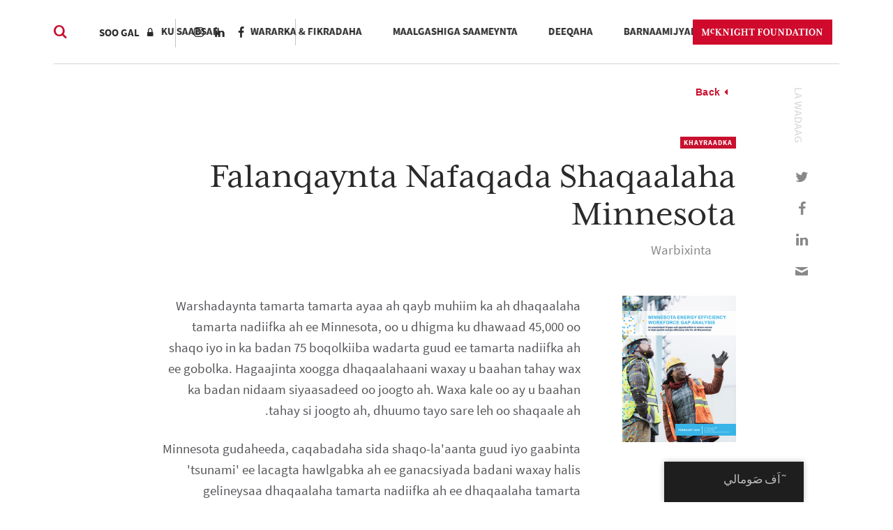

--- FILE ---
content_type: text/html; charset=UTF-8
request_url: https://www.mcknight.org/so/news-ideas/resource/minnesota-energy-efficiency-workforce-gap-analysis/
body_size: 22576
content:
<!doctype html>
<html dir="rtl" lang="so-SO" class="no-js">
<head>
	<meta charset="utf-8">
	<meta http-equiv="x-ua-compatible" content="ie=edge">
	<meta name="viewport" content="width=device-width, initial-scale=1">
	<script>
		// Prevents flash of unstyle cotnent for JS manipulated elements.
		document.querySelector('html').classList.remove('no-js');
	</script>
	<script>
	  (function(d) {
	    var config = {
	      kitId: 'kpu1hqr',
	      scriptTimeout: 3000,
	      async: false
	    },
	    h=d.documentElement,t=setTimeout(function(){h.className=h.className.replace(/\bwf-loading\b/g,"")+" wf-inactive";},config.scriptTimeout),tk=d.createElement("script"),f=false,s=d.getElementsByTagName("script")[0],a;h.className+=" wf-loading";tk.src='https://use.typekit.net/'+config.kitId+'.js';tk.async=true;tk.onload=tk.onreadystatechange=function(){a=this.readyState;if(f||a&&a!="complete"&&a!="loaded")return;f=true;clearTimeout(t);try{Typekit.load(config)}catch(e){}};s.parentNode.insertBefore(tk,s)
	  })(document);
	</script>
	<script id="mcjs">!function(c,h,i,m,p){m=c.createElement(h),p=c.getElementsByTagName(h)[0],m.async=1,m.src=i,p.parentNode.insertBefore(m,p)}(document,"script","https://chimpstatic.com/mcjs-connected/js/users/2693648f304cb57d1eeca8c57/62cc2fb8fea22decde43f2ef4.js");</script>
	<meta name='robots' content='noindex, follow' />
	<style>img:is([sizes="auto" i], [sizes^="auto," i]) { contain-intrinsic-size: 3000px 1500px }</style>
	
	<!-- This site is optimized with the Yoast SEO Premium plugin v26.2 (Yoast SEO v26.2) - https://yoast.com/wordpress/plugins/seo/ -->
	<title>Falanqaynta Farqiga Shaqaalaha ee Waxtarka Tamarta ee Minnesota - McKnight Foundation</title>
<link crossorigin data-rocket-preconnect href="https://downloads.mailchimp.com" rel="preconnect">
<link crossorigin data-rocket-preconnect href="https://connect.facebook.net" rel="preconnect">
<link crossorigin data-rocket-preconnect href="https://snap.licdn.com" rel="preconnect">
<link crossorigin data-rocket-preconnect href="https://static.ads-twitter.com" rel="preconnect">
<link crossorigin data-rocket-preconnect href="https://www.google-analytics.com" rel="preconnect">
<link crossorigin data-rocket-preconnect href="https://www.googletagmanager.com" rel="preconnect">
<link crossorigin data-rocket-preconnect href="https://chimpstatic.com" rel="preconnect">
<link crossorigin data-rocket-preconnect href="https://use.typekit.net" rel="preconnect">
<link crossorigin data-rocket-preconnect href="https://t.visitorqueue.com" rel="preconnect">
<link crossorigin data-rocket-preconnect href="https://personalisation.visitorqueue.com" rel="preconnect">
<link crossorigin data-rocket-preconnect href="https://p.visitorqueue.com" rel="preconnect"><link rel="preload" data-rocket-preload as="image" href="https://www.mcknight.org/wp-content/themes/mcknight-foundation/dist/images/related-posts-bg.jpg" fetchpriority="high">
	<meta property="og:locale" content="so_SO" />
	<meta property="og:type" content="article" />
	<meta property="og:title" content="Falanqaynta Nafaqada Shaqaalaha Minnesota" />
	<meta property="og:description" content="Warshadaha waxtarka tamarta waa qayb muhiim ah oo ka mid ah dhaqaalaha tamarta nadiifka ah ee Minnesota, oo ka dhigan ku dhawaad 45,000 shaqo iyo in ka badan 75 boqolkiiba wadarta guud ee shaqada tamarta nadiifka ah ee gobolka. Ilaalinta xoogga qaybtan dhaqaale waxay u baahan tahay wax ka badan qaab-dhismeedka siyaasadeed ee waara. Waxay sidoo kale u baahan tahay dhuumo xoog leh oo joogto ah, tayo sare leh. Gobolka Minnesota, caqabadaha…" />
	<meta property="og:url" content="https://www.mcknight.org/so/news-ideas/resource/minnesota-energy-efficiency-workforce-gap-analysis/" />
	<meta property="og:site_name" content="McKnight Foundation" />
	<meta property="article:publisher" content="https://www.facebook.com/McKnightFdn" />
	<meta property="article:modified_time" content="2019-05-31T15:40:55+00:00" />
	<meta property="og:image" content="https://www.mcknight.org/wp-content/uploads/MN-Energy-Efficiency-Workforce-Gap-3-1-19_Page_01-1.jpg" />
	<meta property="og:image:width" content="1583" />
	<meta property="og:image:height" content="2048" />
	<meta property="og:image:type" content="image/jpeg" />
	<meta name="twitter:card" content="summary_large_image" />
	<meta name="twitter:site" content="@McKnightfdn" />
	<meta name="twitter:label1" content="Est. reading time" />
	<meta name="twitter:data1" content="1 minute" />
	<script type="application/ld+json" class="yoast-schema-graph">{"@context":"https://schema.org","@graph":[{"@type":"WebPage","@id":"https://www.mcknight.org/ar/news-ideas/resource/minnesota-energy-efficiency-workforce-gap-analysis/","url":"https://www.mcknight.org/ar/news-ideas/resource/minnesota-energy-efficiency-workforce-gap-analysis/","name":"Minnesota Energy Efficiency Workforce Gap Analysis - McKnight Foundation","isPartOf":{"@id":"https://www.mcknight.org/#website"},"primaryImageOfPage":{"@id":"https://www.mcknight.org/ar/news-ideas/resource/minnesota-energy-efficiency-workforce-gap-analysis/#primaryimage"},"image":{"@id":"https://www.mcknight.org/ar/news-ideas/resource/minnesota-energy-efficiency-workforce-gap-analysis/#primaryimage"},"thumbnailUrl":"https://www.mcknight.org/wp-content/uploads/MN-Energy-Efficiency-Workforce-Gap-3-1-19_Page_01-1.jpg","datePublished":"2019-03-01T19:28:11+00:00","dateModified":"2019-05-31T15:40:55+00:00","breadcrumb":{"@id":"https://www.mcknight.org/ar/news-ideas/resource/minnesota-energy-efficiency-workforce-gap-analysis/#breadcrumb"},"inLanguage":"so-SO","potentialAction":[{"@type":"ReadAction","target":["https://www.mcknight.org/ar/news-ideas/resource/minnesota-energy-efficiency-workforce-gap-analysis/"]}]},{"@type":"ImageObject","inLanguage":"so-SO","@id":"https://www.mcknight.org/ar/news-ideas/resource/minnesota-energy-efficiency-workforce-gap-analysis/#primaryimage","url":"https://www.mcknight.org/wp-content/uploads/MN-Energy-Efficiency-Workforce-Gap-3-1-19_Page_01-1.jpg","contentUrl":"https://www.mcknight.org/wp-content/uploads/MN-Energy-Efficiency-Workforce-Gap-3-1-19_Page_01-1.jpg","width":1583,"height":2048,"caption":"MN Energy Efficiency Workforce Gap Cover"},{"@type":"BreadcrumbList","@id":"https://www.mcknight.org/ar/news-ideas/resource/minnesota-energy-efficiency-workforce-gap-analysis/#breadcrumb","itemListElement":[{"@type":"ListItem","position":1,"name":"Home","item":"https://www.mcknight.org/"},{"@type":"ListItem","position":2,"name":"Minnesota Energy Efficiency Workforce Gap Analysis"}]},{"@type":"WebSite","@id":"https://www.mcknight.org/#website","url":"https://www.mcknight.org/","name":"McKnight Foundation","description":"Advancing a more just, creative, and abundant future where people and planet thrive.","publisher":{"@id":"https://www.mcknight.org/#organization"},"potentialAction":[{"@type":"SearchAction","target":{"@type":"EntryPoint","urlTemplate":"https://www.mcknight.org/?s={search_term_string}"},"query-input":{"@type":"PropertyValueSpecification","valueRequired":true,"valueName":"search_term_string"}}],"inLanguage":"so-SO"},{"@type":"Organization","@id":"https://www.mcknight.org/#organization","name":"McKnight Foundation","url":"https://www.mcknight.org/","logo":{"@type":"ImageObject","inLanguage":"so-SO","@id":"https://www.mcknight.org/#/schema/logo/image/","url":"https://www.mcknight.org/wp-content/uploads/cropped-mcknight-favicon.jpg","contentUrl":"https://www.mcknight.org/wp-content/uploads/cropped-mcknight-favicon.jpg","width":512,"height":512,"caption":"McKnight Foundation"},"image":{"@id":"https://www.mcknight.org/#/schema/logo/image/"},"sameAs":["https://www.facebook.com/McKnightFdn","https://x.com/McKnightfdn"]}]}</script>
	<!-- / Yoast SEO Premium plugin. -->


<link rel='dns-prefetch' href='//www.googletagmanager.com' />
<script type="text/javascript">
/* <![CDATA[ */
window._wpemojiSettings = {"baseUrl":"https:\/\/s.w.org\/images\/core\/emoji\/16.0.1\/72x72\/","ext":".png","svgUrl":"https:\/\/s.w.org\/images\/core\/emoji\/16.0.1\/svg\/","svgExt":".svg","source":{"concatemoji":"https:\/\/www.mcknight.org\/wp-includes\/js\/wp-emoji-release.min.js?ver=6.8.3"}};
/*! This file is auto-generated */
!function(s,n){var o,i,e;function c(e){try{var t={supportTests:e,timestamp:(new Date).valueOf()};sessionStorage.setItem(o,JSON.stringify(t))}catch(e){}}function p(e,t,n){e.clearRect(0,0,e.canvas.width,e.canvas.height),e.fillText(t,0,0);var t=new Uint32Array(e.getImageData(0,0,e.canvas.width,e.canvas.height).data),a=(e.clearRect(0,0,e.canvas.width,e.canvas.height),e.fillText(n,0,0),new Uint32Array(e.getImageData(0,0,e.canvas.width,e.canvas.height).data));return t.every(function(e,t){return e===a[t]})}function u(e,t){e.clearRect(0,0,e.canvas.width,e.canvas.height),e.fillText(t,0,0);for(var n=e.getImageData(16,16,1,1),a=0;a<n.data.length;a++)if(0!==n.data[a])return!1;return!0}function f(e,t,n,a){switch(t){case"flag":return n(e,"\ud83c\udff3\ufe0f\u200d\u26a7\ufe0f","\ud83c\udff3\ufe0f\u200b\u26a7\ufe0f")?!1:!n(e,"\ud83c\udde8\ud83c\uddf6","\ud83c\udde8\u200b\ud83c\uddf6")&&!n(e,"\ud83c\udff4\udb40\udc67\udb40\udc62\udb40\udc65\udb40\udc6e\udb40\udc67\udb40\udc7f","\ud83c\udff4\u200b\udb40\udc67\u200b\udb40\udc62\u200b\udb40\udc65\u200b\udb40\udc6e\u200b\udb40\udc67\u200b\udb40\udc7f");case"emoji":return!a(e,"\ud83e\udedf")}return!1}function g(e,t,n,a){var r="undefined"!=typeof WorkerGlobalScope&&self instanceof WorkerGlobalScope?new OffscreenCanvas(300,150):s.createElement("canvas"),o=r.getContext("2d",{willReadFrequently:!0}),i=(o.textBaseline="top",o.font="600 32px Arial",{});return e.forEach(function(e){i[e]=t(o,e,n,a)}),i}function t(e){var t=s.createElement("script");t.src=e,t.defer=!0,s.head.appendChild(t)}"undefined"!=typeof Promise&&(o="wpEmojiSettingsSupports",i=["flag","emoji"],n.supports={everything:!0,everythingExceptFlag:!0},e=new Promise(function(e){s.addEventListener("DOMContentLoaded",e,{once:!0})}),new Promise(function(t){var n=function(){try{var e=JSON.parse(sessionStorage.getItem(o));if("object"==typeof e&&"number"==typeof e.timestamp&&(new Date).valueOf()<e.timestamp+604800&&"object"==typeof e.supportTests)return e.supportTests}catch(e){}return null}();if(!n){if("undefined"!=typeof Worker&&"undefined"!=typeof OffscreenCanvas&&"undefined"!=typeof URL&&URL.createObjectURL&&"undefined"!=typeof Blob)try{var e="postMessage("+g.toString()+"("+[JSON.stringify(i),f.toString(),p.toString(),u.toString()].join(",")+"));",a=new Blob([e],{type:"text/javascript"}),r=new Worker(URL.createObjectURL(a),{name:"wpTestEmojiSupports"});return void(r.onmessage=function(e){c(n=e.data),r.terminate(),t(n)})}catch(e){}c(n=g(i,f,p,u))}t(n)}).then(function(e){for(var t in e)n.supports[t]=e[t],n.supports.everything=n.supports.everything&&n.supports[t],"flag"!==t&&(n.supports.everythingExceptFlag=n.supports.everythingExceptFlag&&n.supports[t]);n.supports.everythingExceptFlag=n.supports.everythingExceptFlag&&!n.supports.flag,n.DOMReady=!1,n.readyCallback=function(){n.DOMReady=!0}}).then(function(){return e}).then(function(){var e;n.supports.everything||(n.readyCallback(),(e=n.source||{}).concatemoji?t(e.concatemoji):e.wpemoji&&e.twemoji&&(t(e.twemoji),t(e.wpemoji)))}))}((window,document),window._wpemojiSettings);
/* ]]> */
</script>
<link rel='stylesheet' id='wpmf-bakery-style-css' href='https://www.mcknight.org/wp-content/plugins/wp-media-folder/assets/css/vc_style.css?ver=6.1.3' type='text/css' media='all' />
<link rel='stylesheet' id='wpmf-bakery-display-gallery-style-css' href='https://www.mcknight.org/wp-content/plugins/wp-media-folder/assets/css/display-gallery/style-display-gallery.css?ver=6.1.3' type='text/css' media='all' />
<link rel='stylesheet' id='selection-sharer-css' href='https://www.mcknight.org/wp-content/plugins/selection-sharer/css/selection-sharer.css?ver=0.1' type='text/css' media='all' />
<style id='wp-emoji-styles-inline-css' type='text/css'>

	img.wp-smiley, img.emoji {
		display: inline !important;
		border: none !important;
		box-shadow: none !important;
		height: 1em !important;
		width: 1em !important;
		margin: 0 0.07em !important;
		vertical-align: -0.1em !important;
		background: none !important;
		padding: 0 !important;
	}
</style>
<link rel='stylesheet' id='wp-block-library-rtl-css' href='https://www.mcknight.org/wp-includes/css/dist/block-library/style-rtl.min.css?ver=6.8.3' type='text/css' media='all' />
<style id='classic-theme-styles-inline-css' type='text/css'>
/*! This file is auto-generated */
.wp-block-button__link{color:#fff;background-color:#32373c;border-radius:9999px;box-shadow:none;text-decoration:none;padding:calc(.667em + 2px) calc(1.333em + 2px);font-size:1.125em}.wp-block-file__button{background:#32373c;color:#fff;text-decoration:none}
</style>
<style id='global-styles-inline-css' type='text/css'>
:root{--wp--preset--aspect-ratio--square: 1;--wp--preset--aspect-ratio--4-3: 4/3;--wp--preset--aspect-ratio--3-4: 3/4;--wp--preset--aspect-ratio--3-2: 3/2;--wp--preset--aspect-ratio--2-3: 2/3;--wp--preset--aspect-ratio--16-9: 16/9;--wp--preset--aspect-ratio--9-16: 9/16;--wp--preset--color--black: #000000;--wp--preset--color--cyan-bluish-gray: #abb8c3;--wp--preset--color--white: #ffffff;--wp--preset--color--pale-pink: #f78da7;--wp--preset--color--vivid-red: #cf2e2e;--wp--preset--color--luminous-vivid-orange: #ff6900;--wp--preset--color--luminous-vivid-amber: #fcb900;--wp--preset--color--light-green-cyan: #7bdcb5;--wp--preset--color--vivid-green-cyan: #00d084;--wp--preset--color--pale-cyan-blue: #8ed1fc;--wp--preset--color--vivid-cyan-blue: #0693e3;--wp--preset--color--vivid-purple: #9b51e0;--wp--preset--gradient--vivid-cyan-blue-to-vivid-purple: linear-gradient(135deg,rgba(6,147,227,1) 0%,rgb(155,81,224) 100%);--wp--preset--gradient--light-green-cyan-to-vivid-green-cyan: linear-gradient(135deg,rgb(122,220,180) 0%,rgb(0,208,130) 100%);--wp--preset--gradient--luminous-vivid-amber-to-luminous-vivid-orange: linear-gradient(135deg,rgba(252,185,0,1) 0%,rgba(255,105,0,1) 100%);--wp--preset--gradient--luminous-vivid-orange-to-vivid-red: linear-gradient(135deg,rgba(255,105,0,1) 0%,rgb(207,46,46) 100%);--wp--preset--gradient--very-light-gray-to-cyan-bluish-gray: linear-gradient(135deg,rgb(238,238,238) 0%,rgb(169,184,195) 100%);--wp--preset--gradient--cool-to-warm-spectrum: linear-gradient(135deg,rgb(74,234,220) 0%,rgb(151,120,209) 20%,rgb(207,42,186) 40%,rgb(238,44,130) 60%,rgb(251,105,98) 80%,rgb(254,248,76) 100%);--wp--preset--gradient--blush-light-purple: linear-gradient(135deg,rgb(255,206,236) 0%,rgb(152,150,240) 100%);--wp--preset--gradient--blush-bordeaux: linear-gradient(135deg,rgb(254,205,165) 0%,rgb(254,45,45) 50%,rgb(107,0,62) 100%);--wp--preset--gradient--luminous-dusk: linear-gradient(135deg,rgb(255,203,112) 0%,rgb(199,81,192) 50%,rgb(65,88,208) 100%);--wp--preset--gradient--pale-ocean: linear-gradient(135deg,rgb(255,245,203) 0%,rgb(182,227,212) 50%,rgb(51,167,181) 100%);--wp--preset--gradient--electric-grass: linear-gradient(135deg,rgb(202,248,128) 0%,rgb(113,206,126) 100%);--wp--preset--gradient--midnight: linear-gradient(135deg,rgb(2,3,129) 0%,rgb(40,116,252) 100%);--wp--preset--font-size--small: 13px;--wp--preset--font-size--medium: 20px;--wp--preset--font-size--large: 36px;--wp--preset--font-size--x-large: 42px;--wp--preset--spacing--20: 0.44rem;--wp--preset--spacing--30: 0.67rem;--wp--preset--spacing--40: 1rem;--wp--preset--spacing--50: 1.5rem;--wp--preset--spacing--60: 2.25rem;--wp--preset--spacing--70: 3.38rem;--wp--preset--spacing--80: 5.06rem;--wp--preset--shadow--natural: 6px 6px 9px rgba(0, 0, 0, 0.2);--wp--preset--shadow--deep: 12px 12px 50px rgba(0, 0, 0, 0.4);--wp--preset--shadow--sharp: 6px 6px 0px rgba(0, 0, 0, 0.2);--wp--preset--shadow--outlined: 6px 6px 0px -3px rgba(255, 255, 255, 1), 6px 6px rgba(0, 0, 0, 1);--wp--preset--shadow--crisp: 6px 6px 0px rgba(0, 0, 0, 1);}:where(.is-layout-flex){gap: 0.5em;}:where(.is-layout-grid){gap: 0.5em;}body .is-layout-flex{display: flex;}.is-layout-flex{flex-wrap: wrap;align-items: center;}.is-layout-flex > :is(*, div){margin: 0;}body .is-layout-grid{display: grid;}.is-layout-grid > :is(*, div){margin: 0;}:where(.wp-block-columns.is-layout-flex){gap: 2em;}:where(.wp-block-columns.is-layout-grid){gap: 2em;}:where(.wp-block-post-template.is-layout-flex){gap: 1.25em;}:where(.wp-block-post-template.is-layout-grid){gap: 1.25em;}.has-black-color{color: var(--wp--preset--color--black) !important;}.has-cyan-bluish-gray-color{color: var(--wp--preset--color--cyan-bluish-gray) !important;}.has-white-color{color: var(--wp--preset--color--white) !important;}.has-pale-pink-color{color: var(--wp--preset--color--pale-pink) !important;}.has-vivid-red-color{color: var(--wp--preset--color--vivid-red) !important;}.has-luminous-vivid-orange-color{color: var(--wp--preset--color--luminous-vivid-orange) !important;}.has-luminous-vivid-amber-color{color: var(--wp--preset--color--luminous-vivid-amber) !important;}.has-light-green-cyan-color{color: var(--wp--preset--color--light-green-cyan) !important;}.has-vivid-green-cyan-color{color: var(--wp--preset--color--vivid-green-cyan) !important;}.has-pale-cyan-blue-color{color: var(--wp--preset--color--pale-cyan-blue) !important;}.has-vivid-cyan-blue-color{color: var(--wp--preset--color--vivid-cyan-blue) !important;}.has-vivid-purple-color{color: var(--wp--preset--color--vivid-purple) !important;}.has-black-background-color{background-color: var(--wp--preset--color--black) !important;}.has-cyan-bluish-gray-background-color{background-color: var(--wp--preset--color--cyan-bluish-gray) !important;}.has-white-background-color{background-color: var(--wp--preset--color--white) !important;}.has-pale-pink-background-color{background-color: var(--wp--preset--color--pale-pink) !important;}.has-vivid-red-background-color{background-color: var(--wp--preset--color--vivid-red) !important;}.has-luminous-vivid-orange-background-color{background-color: var(--wp--preset--color--luminous-vivid-orange) !important;}.has-luminous-vivid-amber-background-color{background-color: var(--wp--preset--color--luminous-vivid-amber) !important;}.has-light-green-cyan-background-color{background-color: var(--wp--preset--color--light-green-cyan) !important;}.has-vivid-green-cyan-background-color{background-color: var(--wp--preset--color--vivid-green-cyan) !important;}.has-pale-cyan-blue-background-color{background-color: var(--wp--preset--color--pale-cyan-blue) !important;}.has-vivid-cyan-blue-background-color{background-color: var(--wp--preset--color--vivid-cyan-blue) !important;}.has-vivid-purple-background-color{background-color: var(--wp--preset--color--vivid-purple) !important;}.has-black-border-color{border-color: var(--wp--preset--color--black) !important;}.has-cyan-bluish-gray-border-color{border-color: var(--wp--preset--color--cyan-bluish-gray) !important;}.has-white-border-color{border-color: var(--wp--preset--color--white) !important;}.has-pale-pink-border-color{border-color: var(--wp--preset--color--pale-pink) !important;}.has-vivid-red-border-color{border-color: var(--wp--preset--color--vivid-red) !important;}.has-luminous-vivid-orange-border-color{border-color: var(--wp--preset--color--luminous-vivid-orange) !important;}.has-luminous-vivid-amber-border-color{border-color: var(--wp--preset--color--luminous-vivid-amber) !important;}.has-light-green-cyan-border-color{border-color: var(--wp--preset--color--light-green-cyan) !important;}.has-vivid-green-cyan-border-color{border-color: var(--wp--preset--color--vivid-green-cyan) !important;}.has-pale-cyan-blue-border-color{border-color: var(--wp--preset--color--pale-cyan-blue) !important;}.has-vivid-cyan-blue-border-color{border-color: var(--wp--preset--color--vivid-cyan-blue) !important;}.has-vivid-purple-border-color{border-color: var(--wp--preset--color--vivid-purple) !important;}.has-vivid-cyan-blue-to-vivid-purple-gradient-background{background: var(--wp--preset--gradient--vivid-cyan-blue-to-vivid-purple) !important;}.has-light-green-cyan-to-vivid-green-cyan-gradient-background{background: var(--wp--preset--gradient--light-green-cyan-to-vivid-green-cyan) !important;}.has-luminous-vivid-amber-to-luminous-vivid-orange-gradient-background{background: var(--wp--preset--gradient--luminous-vivid-amber-to-luminous-vivid-orange) !important;}.has-luminous-vivid-orange-to-vivid-red-gradient-background{background: var(--wp--preset--gradient--luminous-vivid-orange-to-vivid-red) !important;}.has-very-light-gray-to-cyan-bluish-gray-gradient-background{background: var(--wp--preset--gradient--very-light-gray-to-cyan-bluish-gray) !important;}.has-cool-to-warm-spectrum-gradient-background{background: var(--wp--preset--gradient--cool-to-warm-spectrum) !important;}.has-blush-light-purple-gradient-background{background: var(--wp--preset--gradient--blush-light-purple) !important;}.has-blush-bordeaux-gradient-background{background: var(--wp--preset--gradient--blush-bordeaux) !important;}.has-luminous-dusk-gradient-background{background: var(--wp--preset--gradient--luminous-dusk) !important;}.has-pale-ocean-gradient-background{background: var(--wp--preset--gradient--pale-ocean) !important;}.has-electric-grass-gradient-background{background: var(--wp--preset--gradient--electric-grass) !important;}.has-midnight-gradient-background{background: var(--wp--preset--gradient--midnight) !important;}.has-small-font-size{font-size: var(--wp--preset--font-size--small) !important;}.has-medium-font-size{font-size: var(--wp--preset--font-size--medium) !important;}.has-large-font-size{font-size: var(--wp--preset--font-size--large) !important;}.has-x-large-font-size{font-size: var(--wp--preset--font-size--x-large) !important;}
:where(.wp-block-post-template.is-layout-flex){gap: 1.25em;}:where(.wp-block-post-template.is-layout-grid){gap: 1.25em;}
:where(.wp-block-columns.is-layout-flex){gap: 2em;}:where(.wp-block-columns.is-layout-grid){gap: 2em;}
:root :where(.wp-block-pullquote){font-size: 1.5em;line-height: 1.6;}
</style>
<link rel='stylesheet' id='rrj-charts-css' href='https://www.mcknight.org/wp-content/plugins/rrj-advanced-charts/assets/css/front.css?ver=1.7.2' type='text/css' media='all' />
<link rel='stylesheet' id='vc_extend_style-css' href='https://www.mcknight.org/wp-content/plugins/vc-visceral-addons/assets/vc_extend.css?ver=6.8.3' type='text/css' media='all' />
<link rel='stylesheet' id='vc-img-credits-css' href='https://www.mcknight.org/wp-content/plugins/vc-visceral-addons/assets/vc_extend.css?ver=6.8.3' type='text/css' media='all' />
<link rel='stylesheet' id='vc-callout-box-css' href='https://www.mcknight.org/wp-content/plugins/vc-visceral-addons/assets/vc_extend.css?ver=6.8.3' type='text/css' media='all' />
<link rel='stylesheet' id='vc-author-blockquote-css' href='https://www.mcknight.org/wp-content/plugins/vc-visceral-addons/assets/vc_extend.css?ver=6.8.3' type='text/css' media='all' />
<link rel='stylesheet' id='login-customizer-css' href='https://www.mcknight.org/wp-content/plugins/visceral-login-customizer/public/css/login-customizer-public.css?ver=1.0.0' type='text/css' media='all' />
<link rel='stylesheet' id='redux-extendify-styles-css' href='https://www.mcknight.org/wp-content/plugins/worth-the-read/options/assets/css/extendify-utilities.css?ver=4.4.5' type='text/css' media='all' />
<link rel='stylesheet' id='wtr-css-css' href='https://www.mcknight.org/wp-content/plugins/worth-the-read/css/wtr.css?ver=6.8.3' type='text/css' media='all' />
<link rel='stylesheet' id='trp-floater-language-switcher-style-css' href='https://www.mcknight.org/wp-content/plugins/translatepress-multilingual/assets/css/trp-floater-language-switcher.css?ver=2.10.7' type='text/css' media='all' />
<link rel='stylesheet' id='trp-language-switcher-style-css' href='https://www.mcknight.org/wp-content/plugins/translatepress-multilingual/assets/css/trp-language-switcher.css?ver=2.10.7' type='text/css' media='all' />
<link rel='stylesheet' id='searchwp-forms-css' href='https://www.mcknight.org/wp-content/plugins/searchwp/assets/css/frontend/search-forms.min.css?ver=4.5.3' type='text/css' media='all' />
<link rel='stylesheet' id='js_composer_custom_css-css' href='//www.mcknight.org/wp-content/uploads/js_composer/custom.css?ver=8.7' type='text/css' media='all' />
<link rel='stylesheet' id='bsf-Defaults-css' href='https://www.mcknight.org/wp-content/uploads/smile_fonts/Defaults/Defaults.css?ver=3.21.1' type='text/css' media='all' />
<link rel='stylesheet' id='sage/css-css' href='https://www.mcknight.org/wp-content/themes/mcknight-foundation/dist/styles/main.css?ver=1748402685' type='text/css' media='all' />
<script type="text/javascript" src="https://www.mcknight.org/wp-includes/js/jquery/jquery.min.js?ver=3.7.1" id="jquery-core-js"></script>
<script type="text/javascript" src="https://www.mcknight.org/wp-includes/js/jquery/jquery-migrate.min.js?ver=3.4.1" id="jquery-migrate-js"></script>
<script type="text/javascript" src="https://www.mcknight.org/wp-content/plugins/rrj-advanced-charts/assets/libs/ChartJs/Chart.min.js?ver=2.8" id="rrj-chartjs-js"></script>
<script type="text/javascript" id="rrj-chartjs-js-after">
/* <![CDATA[ */
;rrjChart.defaults.global.defaultFontFamily = "-apple-system, BlinkMacSystemFont, &#039;Segoe UI&#039;, Roboto, &#039;Helvetica Neue&#039;, Arial, sans-serif";
/* ]]> */
</script>
<script type="text/javascript" id="rrj-charts-js-before">
/* <![CDATA[ */
;var rrjChartPluginOptions = {"force-axes-color":false,"axes-color":"#3a3a3a","legend-font-color":"#3a3a3a","legend-font-size":"12","font-family":"-apple-system, BlinkMacSystemFont, \"Segoe UI\", Roboto, \"Helvetica Neue\", Arial, sans-serif","t-separator":"","init":"33","usescroll":true};
/* ]]> */
</script>
<script type="text/javascript" src="https://www.mcknight.org/wp-content/plugins/rrj-advanced-charts/assets/js/chart-controller.min.js?ver=1.7.2" id="rrj-charts-js"></script>
<script type="text/javascript" id="rrj-data-loader-js-before">
/* <![CDATA[ */
;var rrjVars = {"ajaxUrl":"https:\/\/www.mcknight.org\/wp-admin\/admin-ajax.php","restUrl":"https:\/\/www.mcknight.org\/so\/wp-json\/rrj-advanced-charts\/v1\/function\/","condsJson":"{\"is_front_page\":false,\"is_home\":false,\"is_singular\":true,\"is_page\":false,\"is_user_logged_in\":false,\"post_id\":37202}","condsEncoded":"%7B%22is_front_page%22%3Afalse%2C%22is_home%22%3Afalse%2C%22is_singular%22%3Atrue%2C%22is_page%22%3Afalse%2C%22is_user_logged_in%22%3Afalse%2C%22post_id%22%3A37202%7D"};
/* ]]> */
</script>
<script type="text/javascript" src="https://www.mcknight.org/wp-content/plugins/rrj-advanced-charts/assets/js/data-loaders.min.js?ver=1.7.2" id="rrj-data-loader-js"></script>
<script type="text/javascript" src="https://www.mcknight.org/wp-content/plugins/vc-visceral-addons/assets/vc_extend.js?ver=6.8.3" id="vc_extend_js-js"></script>
<script type="text/javascript" src="https://www.mcknight.org/wp-content/plugins/vc-visceral-addons/assets/waypoints.js?ver=6.8.3" id="waypoints-js"></script>
<script type="text/javascript" src="https://www.mcknight.org/wp-content/plugins/vc-visceral-addons/assets/counterup.js?ver=6.8.3" id="counterup-js"></script>
<script type="text/javascript" src="https://www.mcknight.org/wp-content/plugins/visceral-login-customizer/public/js/login-customizer-public.js?ver=1.0.0" id="login-customizer-js"></script>

<!-- Google tag (gtag.js) snippet added by Site Kit -->
<!-- Google Analytics snippet added by Site Kit -->
<script type="text/javascript" src="https://www.googletagmanager.com/gtag/js?id=G-9TRS5P444S" id="google_gtagjs-js" async></script>
<script type="text/javascript" id="google_gtagjs-js-after">
/* <![CDATA[ */
window.dataLayer = window.dataLayer || [];function gtag(){dataLayer.push(arguments);}
gtag("set","linker",{"domains":["www.mcknight.org"]});
gtag("js", new Date());
gtag("set", "developer_id.dZTNiMT", true);
gtag("config", "G-9TRS5P444S");
/* ]]> */
</script>
<script></script><link rel="https://api.w.org/" href="https://www.mcknight.org/so/wp-json/" /><link rel="EditURI" type="application/rsd+xml" title="RSD" href="https://www.mcknight.org/xmlrpc.php?rsd" />
<meta name="generator" content="WordPress 6.8.3" />
<link rel='shortlink' href='https://www.mcknight.org/so/?p=37202' />
<link rel="alternate" title="oEmbed (JSON)" type="application/json+oembed" href="https://www.mcknight.org/so/wp-json/oembed/1.0/embed?url=https%3A%2F%2Fwww.mcknight.org%2Fso%2Fnews-ideas%2Fresource%2Fminnesota-energy-efficiency-workforce-gap-analysis%2F" />
<link rel="alternate" title="oEmbed (XML)" type="text/xml+oembed" href="https://www.mcknight.org/so/wp-json/oembed/1.0/embed?url=https%3A%2F%2Fwww.mcknight.org%2Fso%2Fnews-ideas%2Fresource%2Fminnesota-energy-efficiency-workforce-gap-analysis%2F&#038;format=xml" />
<meta name="generator" content="Site Kit by Google 1.165.0" /><!-- Stream WordPress user activity plugin v4.1.1 -->
<meta name="generator" content="Redux 4.4.5" /><style type="text/css">.wtr-time-wrap{ 
	/* wraps the entire label */
	margin: 0 10px;

}
.wtr-time-number{ 
	/* applies only to the number */
	
}</style><link rel="alternate" hreflang="en-US" href="https://www.mcknight.org/news-ideas/resource/minnesota-energy-efficiency-workforce-gap-analysis/"/>
<link rel="alternate" hreflang="es-MX" href="https://www.mcknight.org/es_mx/news-ideas/resource/minnesota-energy-efficiency-workforce-gap-analysis/"/>
<link rel="alternate" hreflang="so-SO" href="https://www.mcknight.org/so/news-ideas/resource/minnesota-energy-efficiency-workforce-gap-analysis/"/>
<link rel="alternate" hreflang="hmn-HMN" href="https://www.mcknight.org/hmn/news-ideas/resource/minnesota-energy-efficiency-workforce-gap-analysis/"/>
<link rel="alternate" hreflang="fr-FR" href="https://www.mcknight.org/fr/news-ideas/resource/minnesota-energy-efficiency-workforce-gap-analysis/"/>
<link rel="alternate" hreflang="de-DE" href="https://www.mcknight.org/de/news-ideas/resource/minnesota-energy-efficiency-workforce-gap-analysis/"/>
<link rel="alternate" hreflang="ar" href="https://www.mcknight.org/ar/news-ideas/resource/minnesota-energy-efficiency-workforce-gap-analysis/"/>
<link rel="alternate" hreflang="zh-CN" href="https://www.mcknight.org/zh/news-ideas/resource/minnesota-energy-efficiency-workforce-gap-analysis/"/>
<link rel="alternate" hreflang="lo" href="https://www.mcknight.org/lo/news-ideas/resource/minnesota-energy-efficiency-workforce-gap-analysis/"/>
<link rel="alternate" hreflang="vi" href="https://www.mcknight.org/vi/news-ideas/resource/minnesota-energy-efficiency-workforce-gap-analysis/"/>
<link rel="alternate" hreflang="hi-IN" href="https://www.mcknight.org/hi/news-ideas/resource/minnesota-energy-efficiency-workforce-gap-analysis/"/>
<link rel="alternate" hreflang="ko-KR" href="https://www.mcknight.org/ko/news-ideas/resource/minnesota-energy-efficiency-workforce-gap-analysis/"/>
<link rel="alternate" hreflang="km" href="https://www.mcknight.org/km/news-ideas/resource/minnesota-energy-efficiency-workforce-gap-analysis/"/>
<link rel="alternate" hreflang="tl" href="https://www.mcknight.org/tl/news-ideas/resource/minnesota-energy-efficiency-workforce-gap-analysis/"/>
<link rel="alternate" hreflang="pt-BR" href="https://www.mcknight.org/pt/news-ideas/resource/minnesota-energy-efficiency-workforce-gap-analysis/"/>
<link rel="alternate" hreflang="it-IT" href="https://www.mcknight.org/it/news-ideas/resource/minnesota-energy-efficiency-workforce-gap-analysis/"/>
<link rel="alternate" hreflang="es-PE" href="https://www.mcknight.org/es_pe/news-ideas/resource/minnesota-energy-efficiency-workforce-gap-analysis/"/>
<link rel="alternate" hreflang="es-ES" href="https://www.mcknight.org/es/news-ideas/resource/minnesota-energy-efficiency-workforce-gap-analysis/"/>
<link rel="alternate" hreflang="amh-AMH" href="https://www.mcknight.org/amh/news-ideas/resource/minnesota-energy-efficiency-workforce-gap-analysis/"/>
<link rel="alternate" hreflang="en-CA" href="https://www.mcknight.org/en_ca/news-ideas/resource/minnesota-energy-efficiency-workforce-gap-analysis/"/>
<link rel="alternate" hreflang="en" href="https://www.mcknight.org/news-ideas/resource/minnesota-energy-efficiency-workforce-gap-analysis/"/>
<link rel="alternate" hreflang="es" href="https://www.mcknight.org/es_mx/news-ideas/resource/minnesota-energy-efficiency-workforce-gap-analysis/"/>
<link rel="alternate" hreflang="so" href="https://www.mcknight.org/so/news-ideas/resource/minnesota-energy-efficiency-workforce-gap-analysis/"/>
<link rel="alternate" hreflang="hmn" href="https://www.mcknight.org/hmn/news-ideas/resource/minnesota-energy-efficiency-workforce-gap-analysis/"/>
<link rel="alternate" hreflang="fr" href="https://www.mcknight.org/fr/news-ideas/resource/minnesota-energy-efficiency-workforce-gap-analysis/"/>
<link rel="alternate" hreflang="de" href="https://www.mcknight.org/de/news-ideas/resource/minnesota-energy-efficiency-workforce-gap-analysis/"/>
<link rel="alternate" hreflang="zh" href="https://www.mcknight.org/zh/news-ideas/resource/minnesota-energy-efficiency-workforce-gap-analysis/"/>
<link rel="alternate" hreflang="hi" href="https://www.mcknight.org/hi/news-ideas/resource/minnesota-energy-efficiency-workforce-gap-analysis/"/>
<link rel="alternate" hreflang="ko" href="https://www.mcknight.org/ko/news-ideas/resource/minnesota-energy-efficiency-workforce-gap-analysis/"/>
<link rel="alternate" hreflang="pt" href="https://www.mcknight.org/pt/news-ideas/resource/minnesota-energy-efficiency-workforce-gap-analysis/"/>
<link rel="alternate" hreflang="it" href="https://www.mcknight.org/it/news-ideas/resource/minnesota-energy-efficiency-workforce-gap-analysis/"/>
<link rel="alternate" hreflang="amh" href="https://www.mcknight.org/amh/news-ideas/resource/minnesota-energy-efficiency-workforce-gap-analysis/"/>
<link rel="alternate" hreflang="x-default" href="https://www.mcknight.org/news-ideas/resource/minnesota-energy-efficiency-workforce-gap-analysis/"/>
<meta name="generator" content="Powered by WPBakery Page Builder - drag and drop page builder for WordPress."/>
<script type="text/javascript">
	           var ajaxurl = "https://www.mcknight.org/wp-admin/admin-ajax.php";
	         </script>
<!-- Google Tag Manager snippet added by Site Kit -->
<script type="text/javascript">
/* <![CDATA[ */

			( function( w, d, s, l, i ) {
				w[l] = w[l] || [];
				w[l].push( {'gtm.start': new Date().getTime(), event: 'gtm.js'} );
				var f = d.getElementsByTagName( s )[0],
					j = d.createElement( s ), dl = l != 'dataLayer' ? '&l=' + l : '';
				j.async = true;
				j.src = 'https://www.googletagmanager.com/gtm.js?id=' + i + dl;
				f.parentNode.insertBefore( j, f );
			} )( window, document, 'script', 'dataLayer', 'GTM-W3QGG7' );
			
/* ]]> */
</script>

<!-- End Google Tag Manager snippet added by Site Kit -->
<link rel="icon" href="https://www.mcknight.org/wp-content/uploads/cropped-mcknight-favicon-32x32.jpg" sizes="32x32" />
<link rel="icon" href="https://www.mcknight.org/wp-content/uploads/cropped-mcknight-favicon-192x192.jpg" sizes="192x192" />
<link rel="apple-touch-icon" href="https://www.mcknight.org/wp-content/uploads/cropped-mcknight-favicon-180x180.jpg" />
<meta name="msapplication-TileImage" content="https://www.mcknight.org/wp-content/uploads/cropped-mcknight-favicon-270x270.jpg" />
<style id="wtr_settings-dynamic-css" title="dynamic-css" class="redux-options-output">.wtr-time-wrap{color:#CCCCCC;font-size:16px;}</style><noscript><style> .wpb_animate_when_almost_visible { opacity: 1; }</style></noscript><meta name="generator" content="WP Rocket 3.20.0.3" data-wpr-features="wpr_preconnect_external_domains wpr_oci wpr_desktop" /></head>

<body class="rtl wp-singular resource-template-default single single-resource postid-37202 wp-theme-mcknight-foundation translatepress-so_SO minnesota-energy-efficiency-workforce-gap-analysis no-masthead wpb-js-composer js-comp-ver-8.7 vc_responsive">
    <a id="skip-to-content" href="#main-content" class="no-print" aria-label="Ku dhaji bogga" data-no-translation="" data-trp-gettext="" data-no-translation-aria-label="">Ku dhaji bogga</a>
    <!--[if IE]>
      <div class="alert alert-warning">
        Aad isticmaalayso browser ah <strong>dhacsan.</strong> Fadlan u <a href="http://browsehappy.com/">cusbooneysi galkaaga</a> si aad u hagaajiso khibradaada      </div>
    <![endif]-->
    
<header  class="banner container-fluid">
    <div  id="header-main">
        <a class="brand" href="https://www.mcknight.org/so/" title="Tag bogga">
            McKnight Foundation            <svg id="Layer_1" data-name="Layer 1" xmlns="http://www.w3.org/2000/svg" viewbox="0 0 800 144">
                <title>McKnight Foundation</title>
                <rect width="800" height="144" style="fill: #cf0a2c" />
                <g>
                    <path d="M79.63,91V89.14c5,0,5.65-1.08,5.65-7.4V61.31l-11.75,30H70.65L59,61.25V81.74c0,6.32.69,7.4,5.72,7.4V91H49.92V89.14c5,0,5.65-1.08,5.65-7.4V62.2c0-6.32-.63-7.34-5.65-7.34V53H63.43l11,28.21L85.47,53H98.29v1.83c-5.09,0-5.72,1-5.72,7.34V81.74c0,6.32.63,7.4,5.72,7.4V91Z" style="fill: #fff" />
                    <path d="M113.66,81.58c-8.42,0-12.56-6.39-12.56-13.92,0-8.92,6.09-15.05,13.25-15.05,5.78,0,8.73,2.78,8.73,5.95A3.41,3.41,0,0,1,119.51,62a3.3,3.3,0,0,1-3.2-3.35c0-2.09-.31-3.23-2.2-3.23-3.52,0-5.47,4.87-5.47,12.21,0,6.2,1.76,10.37,7,10.37,2.39,0,4.52-1.33,6.72-3.54L124,76.71A13.43,13.43,0,0,1,113.66,81.58Z" style="fill: #fff" />
                    <path d="M149.84,91V89.14c3.2,0,3.83-1.39,2.14-3.67l-9.8-13.28-1.45,1.39v8.16c0,6.32.5,7.4,5.09,7.4V91H127.54V89.14c5,0,5.65-1.08,5.65-7.4V62.2c0-6.32-.63-7.34-5.65-7.34V53h18.59v1.83c-4.9,0-5.4,1-5.4,7.34v7.72L150.65,60c4-4,3-5.12-.13-5.12V53h14.89v1.83c-4.65,0-7.35,1.83-11.31,5.69l-7,6.7,14.45,18.22a10.17,10.17,0,0,0,7.48,3.67V91Z" style="fill: #fff" />
                    <path d="M204.41,62.2V91.48h-3.52L180.22,62.26V81.74c0,6.32.69,7.4,5.72,7.4V91H171.18V89.14c5,0,5.65-1.08,5.65-7.4V62.2c0-6.32-.63-7.34-5.65-7.34V53h11.68l18.22,25.62V62.2c0-6.32-.63-7.34-5.65-7.34V53h14.7v1.83C205.1,54.86,204.41,55.87,204.41,62.2Z" style="fill: #fff" />
                    <path d="M214.74,91V89.14c5,0,5.65-1.08,5.65-7.4V62.2c0-6.32-.63-7.34-5.65-7.34V53h18.91v1.83c-5,0-5.72,1-5.72,7.34V81.74c0,6.32.69,7.4,5.72,7.4V91Z" style="fill: #fff" />
                    <path d="M269.5,84.21v4.55c-6.53,0-8.23,3.29-14.39,3.29-11.06,0-17.71-9-17.71-20.05s7.1-20.05,17.4-20.05a13.22,13.22,0,0,1,10.55,4.55,5.27,5.27,0,0,0,1.7-3.23h1.57V67.19h-1.7c-1.7-8.22-5.9-11.64-10.8-11.64-8.23,0-10.55,8.6-10.55,16.45s1.82,16.64,10.11,16.64c4.71,0,7.22-3.1,7.22-7.65,0-2.72-1.13-4.11-4.84-4.11V75H273.7v1.83C270.12,76.87,269.5,77.88,269.5,84.21Z" style="fill: #fff" />
                    <path d="M299.31,91V89.14c4.84,0,5.34-1.08,5.34-7.4v-9.3H289.07v9.3c0,6.32.5,7.4,5.4,7.4V91H275.88V89.14c5,0,5.65-1.08,5.65-7.4V62.2c0-6.32-.63-7.34-5.65-7.34V53h18.59v1.83c-4.9,0-5.4,1-5.4,7.34v7h15.58v-7c0-6.32-.5-7.34-5.34-7.34V53H317.9v1.83c-5.09,0-5.72,1-5.72,7.34V81.74c0,6.32.63,7.4,5.72,7.4V91Z" style="fill: #fff" />
                    <path d="M354.13,62.26,353.82,61c-.82-3.16-1.51-4.74-7.22-4.74h-4.08V81.74c0,6.32.69,7.4,5.72,7.4V91h-19V89.14c5,0,5.72-1.08,5.72-7.4V56.25h-4.08c-5.65,0-6.41,1.58-7.22,4.74l-.31,1.26h-1.76l.57-9.23h33.17l.5,9.23Z" style="fill: #fff" />
                    <path d="M398.63,62.26,398.32,61c-.82-3.16-1.45-4.74-7.1-4.74h-7.41v13h1.82c5.65,0,6.53-.63,6.53-5.95h1.76V78.45h-1.76c0-5.31-.88-5.95-6.53-5.95h-1.82v9.24c0,6.32.69,7.4,5.72,7.4V91H370.61V89.14c5,0,5.65-1.08,5.65-7.4V62.2c0-6.32-.63-7.34-5.65-7.34V53h29.21l.57,9.23Z" style="fill: #fff" />
                    <path d="M422.7,92.05c-11,0-18.34-9-18.34-20.05s7.35-20.05,18.34-20.05S441,61,441,72,433.57,92.05,422.7,92.05Zm0-36.69c-7.79,0-10.18,8.22-10.18,16.64s2.39,16.64,10.18,16.64S432.82,80.41,432.82,72,430.37,55.36,422.7,55.36Z" style="fill: #fff" />
                    <path d="M477.23,62.2V76.87c0,9.93-6,15.18-13.95,15.18S449,86.8,449,76.87V62.2c0-6.32-.69-7.34-5.65-7.34V53h18.91v1.83c-5,0-5.72,1-5.72,7.34V76.81c0,7.65,3.2,11.32,8.42,11.32,5.4,0,8.61-3.73,8.61-11.32V62.2c0-6.32-.69-7.34-5.72-7.34V53h15.14v1.83C477.92,54.86,477.23,55.87,477.23,62.2Z" style="fill: #fff" />
                    <path d="M520.64,62.2V91.48h-3.52L496.46,62.26V81.74c0,6.32.69,7.4,5.72,7.4V91H487.41V89.14c5,0,5.65-1.08,5.65-7.4V62.2c0-6.32-.63-7.34-5.65-7.34V53h11.68l18.22,25.62V62.2c0-6.32-.63-7.34-5.65-7.34V53h14.7v1.83C521.33,54.86,520.64,55.87,520.64,62.2Z" style="fill: #fff" />
                    <path d="M549.69,91H531V89.14c5,0,5.65-1.08,5.65-7.4V62.2c0-6.32-.63-7.34-5.65-7.34V53h18.72c12.88,0,18.53,8.54,18.53,19S562.57,91,549.69,91Zm0-34.73h-5.53V80.48c0,6.26.63,7.27,5.21,7.27h.31c8,0,10.49-7.84,10.49-15.75S557.73,56.25,549.69,56.25Z" style="fill: #fff" />
                    <path d="M590.38,91V89.14c5.4,0,6-1.2,4.59-4.81l-2.2-5.69H580.33l-2.14,5.69c-1.38,3.6-.69,4.81,4.52,4.81V91H567.9V89.14c4,0,5.47-1,7.22-5.5l11.94-30.93h3.77l12.06,30.93c1.7,4.36,2.7,5.5,7.1,5.5V91Zm-3.71-28.91-5.15,13.6h10.11Z" style="fill: #fff" />
                    <path d="M638.38,62.26,638.06,61c-.82-3.16-1.51-4.74-7.22-4.74h-4.08V81.74c0,6.32.69,7.4,5.72,7.4V91h-19V89.14c5,0,5.72-1.08,5.72-7.4V56.25h-4.08c-5.65,0-6.41,1.58-7.22,4.74l-.31,1.26h-1.76l.57-9.23h33.17l.5,9.23Z" style="fill: #fff" />
                    <path d="M643.8,91V89.14c5,0,5.65-1.08,5.65-7.4V62.2c0-6.32-.63-7.34-5.65-7.34V53H662.7v1.83c-5,0-5.72,1-5.72,7.34V81.74c0,6.32.69,7.4,5.72,7.4V91Z" style="fill: #fff" />
                    <path d="M684.13,92.05c-11,0-18.34-9-18.34-20.05s7.35-20.05,18.34-20.05S702.41,61,702.41,72,695,92.05,684.13,92.05Zm0-36.69C676.34,55.36,674,63.59,674,72s2.39,16.64,10.18,16.64S694.25,80.41,694.25,72,691.8,55.36,684.13,55.36Z" style="fill: #fff" />
                    <path d="M739,62.2V91.48h-3.52L714.85,62.26V81.74c0,6.32.69,7.4,5.72,7.4V91H705.8V89.14c5,0,5.65-1.08,5.65-7.4V62.2c0-6.32-.63-7.34-5.65-7.34V53h11.68L735.7,78.64V62.2c0-6.32-.63-7.34-5.65-7.34V53h14.7v1.83C739.72,54.86,739,55.87,739,62.2Z" style="fill: #fff" />
                </g>
            </svg>
        </a>
        <nav class="nav-primary">
            <div class="menu-main-navigation-container"><ul id="menu-main-navigation" class="nav list-inline"><li id="menu-item-2528" class="menu-item menu-item-type-post_type menu-item-object-page menu-item-has-children menu-item-2528"><a href="https://www.mcknight.org/so/programs/">Barnaamijyada</a>
<ul class="sub-menu">
	<li id="menu-item-2522" class="menu-item menu-item-type-post_type menu-item-object-page menu-item-2522"><a href="https://www.mcknight.org/so/programs/arts-culture/">Fanka &amp; Dhaqanka</a></li>
	<li id="menu-item-2524" class="menu-item menu-item-type-post_type menu-item-object-page menu-item-2524"><a href="https://www.mcknight.org/so/programs/global-foods/">Iskaashiga Caalamiga ah ee Nidaamyada Cunnada Adkeysiga</a></li>
	<li id="menu-item-2525" class="menu-item menu-item-type-post_type menu-item-object-page menu-item-2525"><a href="https://www.mcknight.org/so/programs/midwest-climate-energy/">Cilmi-badeedka &amp; Tamarta Midwest</a></li>
	<li id="menu-item-2530" class="menu-item menu-item-type-post_type menu-item-object-page menu-item-2530"><a href="https://www.mcknight.org/so/programs/the-mcknight-endowment-fund-for-neuroscience/">Neuroscience</a></li>
	<li id="menu-item-43457" class="menu-item menu-item-type-post_type menu-item-object-page menu-item-43457"><a href="https://www.mcknight.org/so/programs/vibrant-and-equitable-communities/">Bulshooyinka Feejignaanta &amp; Sinnaanta ah</a></li>
</ul>
</li>
<li id="menu-item-2515" class="menu-item menu-item-type-post_type menu-item-object-page menu-item-has-children menu-item-2515"><a href="https://www.mcknight.org/so/grants/">Deeqaha</a>
<ul class="sub-menu">
	<li id="menu-item-2516" class="menu-item menu-item-type-post_type menu-item-object-page menu-item-2516"><a href="https://www.mcknight.org/so/grants/for-grantees/">Deeqaha</a></li>
	<li id="menu-item-2517" class="menu-item menu-item-type-post_type menu-item-object-page menu-item-2517"><a href="https://www.mcknight.org/so/grants/for-grant-seekers/">Wixii Grantseekers</a></li>
	<li id="menu-item-2518" class="menu-item menu-item-type-post_type menu-item-object-page menu-item-2518"><a href="https://www.mcknight.org/so/grants/funding-faq/">Maalgalinta Su&#039;aalaha</a></li>
	<li id="menu-item-13842" class="menu-item menu-item-type-post_type menu-item-object-page menu-item-13842"><a href="https://www.mcknight.org/so/grants/search-our-grants/">Raadi Deeqaha</a></li>
</ul>
</li>
<li id="menu-item-2519" class="menu-item menu-item-type-post_type menu-item-object-page menu-item-has-children menu-item-2519"><a href="https://www.mcknight.org/so/impact-investing/">Maalgashiga Saameynta</a>
<ul class="sub-menu">
	<li id="menu-item-13844" class="menu-item menu-item-type-post_type menu-item-object-page menu-item-13844"><a href="https://www.mcknight.org/so/impact-investing/why-we-invest/">Waa maxay sababta aan u maalgelineyno</a></li>
	<li id="menu-item-2521" class="menu-item menu-item-type-post_type menu-item-object-page menu-item-2521"><a href="https://www.mcknight.org/so/impact-investing/how-we-invest/">Sida aan u maalgelino</a></li>
	<li id="menu-item-13843" class="menu-item menu-item-type-post_type menu-item-object-page menu-item-13843"><a href="https://www.mcknight.org/so/impact-investing/where-we-invest/">Halka aanu maalgelino</a></li>
	<li id="menu-item-19948" class="menu-item menu-item-type-post_type menu-item-object-page menu-item-19948"><a href="https://www.mcknight.org/so/impact-investing/impact-investing-faq/">Dhibaatada Maalgalinta Siyaasadeed</a></li>
</ul>
</li>
<li id="menu-item-2531" class="menu-item menu-item-type-post_type menu-item-object-page menu-item-has-children menu-item-2531"><a href="https://www.mcknight.org/so/news-ideas/">Wararka &amp; Fikradaha</a>
<ul class="sub-menu">
	<li id="menu-item-58826" class="menu-item menu-item-type-post_type menu-item-object-page menu-item-58826"><a href="https://www.mcknight.org/so/news/">Wararka</a></li>
	<li id="menu-item-58827" class="menu-item menu-item-type-post_type menu-item-object-page menu-item-58827"><a href="https://www.mcknight.org/so/stories/">Sheekooyin</a></li>
	<li id="menu-item-58828" class="menu-item menu-item-type-post_type menu-item-object-page menu-item-58828"><a href="https://www.mcknight.org/so/learning/">Barashada</a></li>
</ul>
</li>
<li id="menu-item-2508" class="menu-item menu-item-type-post_type menu-item-object-page menu-item-has-children menu-item-2508"><a href="https://www.mcknight.org/so/about/">Ku saabsan</a>
<ul class="sub-menu">
	<li id="menu-item-2513" class="menu-item menu-item-type-post_type menu-item-object-page menu-item-2513"><a href="https://www.mcknight.org/so/about/mission-values/">Hawlgalka iyo Qiimaha</a></li>
	<li id="menu-item-34292" class="menu-item menu-item-type-post_type menu-item-object-page menu-item-34292"><a href="https://www.mcknight.org/so/about/diversity-equity-inclusion-belonging/">Kala duwanaanshiyaha, Sinnaanta, Isku-darka &amp; Lahaanshaha</a></li>
	<li id="menu-item-3236" class="menu-item menu-item-type-post_type menu-item-object-page menu-item-3236"><a href="https://www.mcknight.org/so/about/staff-board/">Shaqaalaha &amp; Guddiga</a></li>
	<li id="menu-item-2514" class="menu-item menu-item-type-post_type menu-item-object-page menu-item-2514"><a href="https://www.mcknight.org/so/about/offices/">Xafiisyada</a></li>
	<li id="menu-item-53354" class="menu-item menu-item-type-post_type menu-item-object-page menu-item-53354"><a href="https://www.mcknight.org/so/careers/">Xirfadaha</a></li>
	<li id="menu-item-40028" class="menu-item menu-item-type-post_type menu-item-object-page menu-item-40028"><a href="https://www.mcknight.org/so/brand-guidelines/">Tilmaamaha Jilayaasha</a></li>
	<li id="menu-item-2512" class="menu-item menu-item-type-post_type menu-item-object-page menu-item-2512"><a href="https://www.mcknight.org/so/about/history/">Taariikhda</a></li>
	<li id="menu-item-60199" class="menu-item menu-item-type-post_type menu-item-object-page menu-item-60199"><a href="https://www.mcknight.org/so/about/virginia-mcknight-binger-heart-of-community-honor/">Qalbiga Sharafta Bulshada</a></li>
	<li id="menu-item-2511" class="menu-item menu-item-type-post_type menu-item-object-page menu-item-2511"><a href="https://www.mcknight.org/so/about/governance/">Maamulka</a></li>
	<li id="menu-item-2510" class="menu-item menu-item-type-post_type menu-item-object-page menu-item-2510"><a href="https://www.mcknight.org/so/about/financials/">Maalgelin</a></li>
	<li id="menu-item-13928" class="menu-item menu-item-type-post_type menu-item-object-page menu-item-13928"><a href="https://www.mcknight.org/so/about/contact-us/">Nala soo xiriir</a></li>
</ul>
</li>
</ul></div>        </nav>
        <nav class="nav-secondary">
            <div class="social-container">
                <ul class="list-inline">
                    <li><a href="https://www.facebook.com/McKnightFdn" class="icon-facebook social-link">Facebook</a></li>
                    <li><a href="https://www.linkedin.com/company/mcknight-foundation/" class="icon-linkedin social-link">LinkedIn</a></li>
                    <li><a href="https://www.instagram.com/mcknightfdn/" class="icon-instagram social-link"><svg width="21" height="20" viewbox="0 0 21 20" fill="none" xmlns="http://www.w3.org/2000/svg">
<g clip-path="url(#clip0_745_602)">
<path d="M12.9746 12.3568C13.6582 11.7057 14 10.9201 14 10C14 9.07986 13.6582 8.29427 12.9746 7.64323C12.291 6.99218 11.4662 6.66667 10.5 6.66667C9.53385 6.66667 8.70899 6.99218 8.02539 7.64323C7.34179 8.29427 7 9.07986 7 10C7 10.9201 7.34179 11.7057 8.02539 12.3568C8.70899 13.0078 9.53385 13.3333 10.5 13.3333C11.4662 13.3333 12.291 13.0078 12.9746 12.3568ZM14.3145 6.36719C15.3626 7.36546 15.8867 8.57638 15.8867 10C15.8867 11.4236 15.3626 12.6345 14.3145 13.6328C13.2663 14.6311 11.9948 15.1302 10.5 15.1302C9.0052 15.1302 7.73373 14.6311 6.68555 13.6328C5.63736 12.6345 5.11328 11.4236 5.11328 10C5.11328 8.57638 5.63736 7.36546 6.68555 6.36719C7.73373 5.36892 9.0052 4.86979 10.5 4.86979C11.9948 4.86979 13.2663 5.36892 14.3145 6.36719ZM16.9941 3.8151C17.2402 4.04948 17.3633 4.3316 17.3633 4.66146C17.3633 4.99132 17.2402 5.27344 16.9941 5.50781C16.748 5.74219 16.4518 5.85938 16.1055 5.85938C15.7591 5.85938 15.4629 5.74219 15.2168 5.50781C14.9707 5.27344 14.8477 4.99132 14.8477 4.66146C14.8477 4.3316 14.9707 4.04948 15.2168 3.8151C15.4629 3.58073 15.7591 3.46354 16.1055 3.46354C16.4518 3.46354 16.748 3.58073 16.9941 3.8151ZM11.5391 1.79687C10.9102 1.79687 10.5638 1.79687 10.5 1.79687C10.4362 1.79687 10.0876 1.7947 9.4541 1.79036C8.82064 1.78602 8.33985 1.78602 8.01172 1.79036C7.68359 1.7947 7.24382 1.80773 6.69238 1.82943C6.14095 1.85113 5.67155 1.89453 5.28418 1.95964C4.89681 2.02474 4.57097 2.10503 4.30664 2.20052C3.85091 2.37413 3.44987 2.62587 3.10352 2.95573C2.75716 3.28559 2.49284 3.66753 2.31055 4.10156C2.21029 4.3533 2.12598 4.66363 2.05762 5.03255C1.98926 5.40148 1.94369 5.84852 1.9209 6.3737C1.89811 6.89887 1.88444 7.31771 1.87988 7.63021C1.87533 7.94271 1.87533 8.4006 1.87988 9.00391C1.88444 9.60721 1.88672 9.93924 1.88672 10C1.88672 10.0608 1.88444 10.3928 1.87988 10.9961C1.87533 11.5994 1.87533 12.0573 1.87988 12.3698C1.88444 12.6823 1.89811 13.1011 1.9209 13.6263C1.94369 14.1515 1.98926 14.5985 2.05762 14.9674C2.12598 15.3364 2.21029 15.6467 2.31055 15.8984C2.49284 16.3325 2.75716 16.7144 3.10352 17.0443C3.44987 17.3741 3.85091 17.6259 4.30664 17.7995C4.57097 17.895 4.89681 17.9753 5.28418 18.0404C5.67155 18.1055 6.14095 18.1489 6.69238 18.1706C7.24382 18.1923 7.68359 18.2053 8.01172 18.2096C8.33985 18.214 8.82064 18.214 9.4541 18.2096C10.0876 18.2053 10.4362 18.2031 10.5 18.2031C10.5638 18.2031 10.9124 18.2053 11.5459 18.2096C12.1794 18.214 12.6602 18.214 12.9883 18.2096C13.3164 18.2053 13.7562 18.1923 14.3076 18.1706C14.8591 18.1489 15.3284 18.1055 15.7158 18.0404C16.1032 17.9753 16.429 17.895 16.6934 17.7995C17.1491 17.6259 17.5501 17.3741 17.8965 17.0443C18.2428 16.7144 18.5072 16.3325 18.6895 15.8984C18.7897 15.6467 18.874 15.3364 18.9424 14.9674C19.0107 14.5985 19.0563 14.1515 19.0791 13.6263C19.1019 13.1011 19.1156 12.6823 19.1201 12.3698C19.1247 12.0573 19.1247 11.5994 19.1201 10.9961C19.1156 10.3928 19.1133 10.0608 19.1133 10C19.1133 9.93924 19.1156 9.60721 19.1201 9.00391C19.1247 8.4006 19.1247 7.94271 19.1201 7.63021C19.1156 7.31771 19.1019 6.89887 19.0791 6.3737C19.0563 5.84852 19.0107 5.40148 18.9424 5.03255C18.874 4.66363 18.7897 4.3533 18.6895 4.10156C18.5072 3.66753 18.2428 3.28559 17.8965 2.95573C17.5501 2.62587 17.1491 2.37413 16.6934 2.20052C16.429 2.10503 16.1032 2.02474 15.7158 1.95964C15.3284 1.89453 14.8591 1.85113 14.3076 1.82943C13.7562 1.80773 13.3164 1.7947 12.9883 1.79036C12.6602 1.78602 12.1771 1.78819 11.5391 1.79687ZM20.9316 5.8724C20.9772 6.63629 21 8.01214 21 10C21 11.9879 20.9772 13.3637 20.9316 14.1276C20.8405 15.9332 20.2754 17.3307 19.2363 18.3203C18.1973 19.3099 16.7298 19.8481 14.834 19.9349C14.0319 19.9783 12.5873 20 10.5 20C8.41275 20 6.9681 19.9783 6.16602 19.9349C4.27017 19.8481 2.80274 19.3099 1.76367 18.3203C0.724604 17.3307 0.159505 15.9332 0.0683591 14.1276C0.022786 13.3637 0 11.9879 0 10C0 8.01214 0.022786 6.63629 0.0683591 5.8724C0.159505 4.06683 0.724604 2.66928 1.76367 1.67969C2.80274 0.690099 4.27017 0.15191 6.16602 0.0651039C6.9681 0.021701 8.41275 0 10.5 0C12.5873 0 14.0319 0.021701 14.834 0.0651039C16.7298 0.15191 18.1973 0.690099 19.2363 1.67969C20.2754 2.66928 20.8405 4.06683 20.9316 5.8724Z" fill="white"/>
</g>
<defs>
<clippath id="clip0_745_602">
<rect width="21" height="20" fill="white"/>
</clippath>
</defs>
</svg><span class="screen-reader-text">Instagram</span></a></li>

                </ul>
            </div>
            <div class="login-container">
                <a href="/so/grants/for-grantees/grant-application-and-reporting-portal-transition/" id="grantee-login" class="icon-lock">Soo gal</a>
            </div>
            <a id="search-button" class="icon-search" href="https://www.mcknight.org/so/?s=" aria-label="Search" data-no-translation="" data-trp-gettext="">Raadi</a>
        </nav>


    </div>
    <label id="mobile-nav-icon" for="nav-toggle" class="no-print" tabindex="0" aria-hidden="false" aria-haspopup="true" aria-expanded="false" aria-controls="menu" aria-label="Raadinta">
        <span class="screen-reader-text" data-no-translation="" data-trp-gettext="">Wadada isku xirka</span>
        <div>
            <div class="menu-line"></div>
            <div class="menu-line"></div>
            <div class="menu-line"></div>
            <div class="menu-line"></div>
        </div>
    </label>
    <div  id="header-search">
        <div  class="flex-wrapper">
            <form role="search" class="searchform" method="get" action="https://www.mcknight.org/so/" data-trp-original-action="https://www.mcknight.org">
                <label><span class="screen-reader-text" data-no-translation="" data-trp-gettext="">Raadi</span>
                    <input type="text" placeholder="Ku qor halkan iyo garaacid gal..." name="s" autocomplete="off" spellcheck="false" data-no-translation-placeholder="">
                </label>
                <input type="submit" class="screen-reader-text" value="Gudbi" data-no-translation-value="">
            <input type="hidden" name="trp-form-language" value="so"/></form>
            <i id="search-close" class="icon-cancel" aria-label="Close" data-no-translation="" data-trp-gettext="">Xir</i>
        </div>
    </div>
</header>


<input type="checkbox" id="nav-toggle">
<div  id="mobile-nav" class="menu-overlay-menu-container"><ul id="menu-overlay-menu" class="row"><div class="column md-50"><li class="menu-item menu-item-type-post_type menu-item-object-page menu-item-has-children"><a href="https://www.mcknight.org/so/programs/">Barnaamijyada</a>
<ul class="sub-menu">
<li class="menu-item menu-item-type-post_type menu-item-object-page"><a href="https://www.mcknight.org/so/programs/arts-culture/">Fanka &amp; Dhaqanka</a></li><li class="menu-item menu-item-type-post_type menu-item-object-page"><a href="https://www.mcknight.org/so/programs/global-foods/">Iskaashiga Caalamiga ah ee Nidaamyada Cunnada Adkeysiga</a></li><li class="menu-item menu-item-type-post_type menu-item-object-page"><a href="https://www.mcknight.org/so/programs/midwest-climate-energy/">Cilmi-badeedka &amp; Tamarta Midwest</a></li><li class="menu-item menu-item-type-post_type menu-item-object-page"><a href="https://www.mcknight.org/so/programs/the-mcknight-endowment-fund-for-neuroscience/">Neuroscience</a></li><li class="menu-item menu-item-type-post_type menu-item-object-page"><a href="https://www.mcknight.org/so/programs/vibrant-and-equitable-communities/">Bulshooyinka Feejignaanta &amp; Sinnaanta ah</a></li></ul></li></div><div class="column md-50"><li class="menu-item menu-item-type-post_type menu-item-object-page menu-item-has-children"><a href="https://www.mcknight.org/so/grants/">Deeqaha</a>
<ul class="sub-menu">
<li class="menu-item menu-item-type-post_type menu-item-object-page"><a href="https://www.mcknight.org/so/grants/for-grantees/">Deeqaha</a></li><li class="menu-item menu-item-type-post_type menu-item-object-page"><a href="https://www.mcknight.org/so/grants/for-grant-seekers/">Wixii Grantseekers</a></li><li class="menu-item menu-item-type-post_type menu-item-object-page"><a href="https://www.mcknight.org/so/grants/funding-faq/">Maalgalinta Su&#039;aalaha</a></li><li class="menu-item menu-item-type-post_type menu-item-object-page"><a href="https://www.mcknight.org/so/grants/search-our-grants/">Raadi Deeqaha</a></li></ul></li></div><div class="column md-50"><li class="menu-item menu-item-type-post_type menu-item-object-page menu-item-has-children"><a href="https://www.mcknight.org/so/impact-investing/">Maalgashiga Saameynta</a>
<ul class="sub-menu">
<li class="menu-item menu-item-type-post_type menu-item-object-page"><a href="https://www.mcknight.org/so/impact-investing/why-we-invest/">Waa maxay sababta aan u maalgelineyno</a></li><li class="menu-item menu-item-type-post_type menu-item-object-page"><a href="https://www.mcknight.org/so/impact-investing/how-we-invest/">Sida aan u maalgelino</a></li><li class="menu-item menu-item-type-post_type menu-item-object-page"><a href="https://www.mcknight.org/so/impact-investing/where-we-invest/">Halka aanu maalgelino</a></li><li class="menu-item menu-item-type-post_type menu-item-object-page"><a href="https://www.mcknight.org/so/impact-investing/impact-investing-faq/">Dhibaatada Maalgalinta Siyaasadeed</a></li></ul></li></div><div class="column md-50"><li class="menu-item menu-item-type-post_type menu-item-object-page menu-item-has-children"><a href="https://www.mcknight.org/so/news-ideas/">Wararka &amp; Fikradaha</a>
<ul class="sub-menu">
<li class="menu-item menu-item-type-post_type menu-item-object-page"><a href="https://www.mcknight.org/so/news/">Wararka</a></li><li class="menu-item menu-item-type-post_type menu-item-object-page"><a href="https://www.mcknight.org/so/stories/">Sheekooyin</a></li><li class="menu-item menu-item-type-post_type menu-item-object-page"><a href="https://www.mcknight.org/so/learning/">Barashada</a></li></ul></li></div><div class="column md-50"><li class="menu-item menu-item-type-post_type menu-item-object-page menu-item-has-children"><a href="https://www.mcknight.org/so/about/">Ku saabsan</a>
<ul class="sub-menu">
<li class="menu-item menu-item-type-post_type menu-item-object-page"><a href="https://www.mcknight.org/so/about/mission-values/">Hawlgalka iyo Qiimaha</a></li><li class="menu-item menu-item-type-post_type menu-item-object-page"><a href="https://www.mcknight.org/so/about/diversity-equity-inclusion-belonging/">Kala duwanaanta, Sinnaanta, iyo Ka Qaybqaadashada</a></li><li class="menu-item menu-item-type-post_type menu-item-object-page"><a href="https://www.mcknight.org/so/about/staff-board/">Shaqaalaha &amp; Guddiga</a></li><li class="menu-item menu-item-type-post_type menu-item-object-page"><a href="https://www.mcknight.org/so/about/offices/">Xafiisyada</a></li><li class="menu-item menu-item-type-post_type menu-item-object-page"><a href="https://www.mcknight.org/so/careers/">Xirfadaha</a></li><li class="menu-item menu-item-type-post_type menu-item-object-page"><a href="https://www.mcknight.org/so/brand-guidelines/">Tilmaamaha Jilayaasha</a></li><li class="menu-item menu-item-type-post_type menu-item-object-page"><a href="https://www.mcknight.org/so/about/history/">Taariikhda</a></li><li class="menu-item menu-item-type-post_type menu-item-object-page"><a href="https://www.mcknight.org/so/about/virginia-mcknight-binger-heart-of-community-honor/">Qalbiga Sharafta Bulshada</a></li><li class="menu-item menu-item-type-post_type menu-item-object-page"><a href="https://www.mcknight.org/so/about/governance/">Maamulka</a></li><li class="menu-item menu-item-type-post_type menu-item-object-page"><a href="https://www.mcknight.org/so/about/financials/">Maalgelin</a></li><li class="menu-item menu-item-type-post_type menu-item-object-page"><a href="https://www.mcknight.org/so/about/contact-us/">Nala soo xiriir</a></li></ul></li></div><div class="column md-50 custom-menu-content"><li><h3 data-no-translation="" data-trp-gettext="">Raadi</h3><form role="search" class="searchform" method="get" action="https://www.mcknight.org/so/" data-trp-original-action="https://www.mcknight.org"><label><span class="screen-reader-text" data-no-translation="" data-trp-gettext="">Raadi</span><input type="text" placeholder="Ku qor halkan iyo garaacid gal..." name="s" autocomplete="off" spellcheck="false" data-no-translation-placeholder=""></label><input type="submit" class="screen-reader-text" value="Gudbi" data-no-translation-value=""><input type="hidden" name="trp-form-language" value="so"/></form><div class="social-container"><ul class="social-list list-inline"><li><a href="https://www.facebook.com/McKnightFdn" class="icon-facebook social-link">Facebook</a></li><li><a href="https://www.linkedin.com/company/mcknight-foundation/" class="icon-linkedin social-link">LinkedIn</a></li><li><a href="https://www.instagram.com/mcknightfdn/" class="icon-instagram social-link"><svg width="21" height="20" viewbox="0 0 21 20" fill="none" xmlns="http://www.w3.org/2000/svg">
<g clip-path="url(#clip0_745_602)">
<path d="M12.9746 12.3568C13.6582 11.7057 14 10.9201 14 10C14 9.07986 13.6582 8.29427 12.9746 7.64323C12.291 6.99218 11.4662 6.66667 10.5 6.66667C9.53385 6.66667 8.70899 6.99218 8.02539 7.64323C7.34179 8.29427 7 9.07986 7 10C7 10.9201 7.34179 11.7057 8.02539 12.3568C8.70899 13.0078 9.53385 13.3333 10.5 13.3333C11.4662 13.3333 12.291 13.0078 12.9746 12.3568ZM14.3145 6.36719C15.3626 7.36546 15.8867 8.57638 15.8867 10C15.8867 11.4236 15.3626 12.6345 14.3145 13.6328C13.2663 14.6311 11.9948 15.1302 10.5 15.1302C9.0052 15.1302 7.73373 14.6311 6.68555 13.6328C5.63736 12.6345 5.11328 11.4236 5.11328 10C5.11328 8.57638 5.63736 7.36546 6.68555 6.36719C7.73373 5.36892 9.0052 4.86979 10.5 4.86979C11.9948 4.86979 13.2663 5.36892 14.3145 6.36719ZM16.9941 3.8151C17.2402 4.04948 17.3633 4.3316 17.3633 4.66146C17.3633 4.99132 17.2402 5.27344 16.9941 5.50781C16.748 5.74219 16.4518 5.85938 16.1055 5.85938C15.7591 5.85938 15.4629 5.74219 15.2168 5.50781C14.9707 5.27344 14.8477 4.99132 14.8477 4.66146C14.8477 4.3316 14.9707 4.04948 15.2168 3.8151C15.4629 3.58073 15.7591 3.46354 16.1055 3.46354C16.4518 3.46354 16.748 3.58073 16.9941 3.8151ZM11.5391 1.79687C10.9102 1.79687 10.5638 1.79687 10.5 1.79687C10.4362 1.79687 10.0876 1.7947 9.4541 1.79036C8.82064 1.78602 8.33985 1.78602 8.01172 1.79036C7.68359 1.7947 7.24382 1.80773 6.69238 1.82943C6.14095 1.85113 5.67155 1.89453 5.28418 1.95964C4.89681 2.02474 4.57097 2.10503 4.30664 2.20052C3.85091 2.37413 3.44987 2.62587 3.10352 2.95573C2.75716 3.28559 2.49284 3.66753 2.31055 4.10156C2.21029 4.3533 2.12598 4.66363 2.05762 5.03255C1.98926 5.40148 1.94369 5.84852 1.9209 6.3737C1.89811 6.89887 1.88444 7.31771 1.87988 7.63021C1.87533 7.94271 1.87533 8.4006 1.87988 9.00391C1.88444 9.60721 1.88672 9.93924 1.88672 10C1.88672 10.0608 1.88444 10.3928 1.87988 10.9961C1.87533 11.5994 1.87533 12.0573 1.87988 12.3698C1.88444 12.6823 1.89811 13.1011 1.9209 13.6263C1.94369 14.1515 1.98926 14.5985 2.05762 14.9674C2.12598 15.3364 2.21029 15.6467 2.31055 15.8984C2.49284 16.3325 2.75716 16.7144 3.10352 17.0443C3.44987 17.3741 3.85091 17.6259 4.30664 17.7995C4.57097 17.895 4.89681 17.9753 5.28418 18.0404C5.67155 18.1055 6.14095 18.1489 6.69238 18.1706C7.24382 18.1923 7.68359 18.2053 8.01172 18.2096C8.33985 18.214 8.82064 18.214 9.4541 18.2096C10.0876 18.2053 10.4362 18.2031 10.5 18.2031C10.5638 18.2031 10.9124 18.2053 11.5459 18.2096C12.1794 18.214 12.6602 18.214 12.9883 18.2096C13.3164 18.2053 13.7562 18.1923 14.3076 18.1706C14.8591 18.1489 15.3284 18.1055 15.7158 18.0404C16.1032 17.9753 16.429 17.895 16.6934 17.7995C17.1491 17.6259 17.5501 17.3741 17.8965 17.0443C18.2428 16.7144 18.5072 16.3325 18.6895 15.8984C18.7897 15.6467 18.874 15.3364 18.9424 14.9674C19.0107 14.5985 19.0563 14.1515 19.0791 13.6263C19.1019 13.1011 19.1156 12.6823 19.1201 12.3698C19.1247 12.0573 19.1247 11.5994 19.1201 10.9961C19.1156 10.3928 19.1133 10.0608 19.1133 10C19.1133 9.93924 19.1156 9.60721 19.1201 9.00391C19.1247 8.4006 19.1247 7.94271 19.1201 7.63021C19.1156 7.31771 19.1019 6.89887 19.0791 6.3737C19.0563 5.84852 19.0107 5.40148 18.9424 5.03255C18.874 4.66363 18.7897 4.3533 18.6895 4.10156C18.5072 3.66753 18.2428 3.28559 17.8965 2.95573C17.5501 2.62587 17.1491 2.37413 16.6934 2.20052C16.429 2.10503 16.1032 2.02474 15.7158 1.95964C15.3284 1.89453 14.8591 1.85113 14.3076 1.82943C13.7562 1.80773 13.3164 1.7947 12.9883 1.79036C12.6602 1.78602 12.1771 1.78819 11.5391 1.79687ZM20.9316 5.8724C20.9772 6.63629 21 8.01214 21 10C21 11.9879 20.9772 13.3637 20.9316 14.1276C20.8405 15.9332 20.2754 17.3307 19.2363 18.3203C18.1973 19.3099 16.7298 19.8481 14.834 19.9349C14.0319 19.9783 12.5873 20 10.5 20C8.41275 20 6.9681 19.9783 6.16602 19.9349C4.27017 19.8481 2.80274 19.3099 1.76367 18.3203C0.724604 17.3307 0.159505 15.9332 0.0683591 14.1276C0.022786 13.3637 0 11.9879 0 10C0 8.01214 0.022786 6.63629 0.0683591 5.8724C0.159505 4.06683 0.724604 2.66928 1.76367 1.67969C2.80274 0.690099 4.27017 0.15191 6.16602 0.0651039C6.9681 0.021701 8.41275 0 10.5 0C12.5873 0 14.0319 0.021701 14.834 0.0651039C16.7298 0.15191 18.1973 0.690099 19.2363 1.67969C20.2754 2.66928 20.8405 4.06683 20.9316 5.8724Z" fill="white"/>
</g>
<defs>
<clippath id="clip0_745_602">
<rect width="21" height="20" fill="white"/>
</clippath>
</defs>
</svg><span class="screen-reader-text">Instagram</span></a></li><li><a href="http://vimeo.com/mcknightfdn" class="icon-vimeo social-link">Vimeo</a></li></ul></div></li></div></ul></div>

    
    <div  class="wrap full-width" role="document">
                <div  class="content">
            <main  id="main-content" class="main" tabindex="-1">
                

    <section class="container">
        <article class="row justify-center">
            <div class="column md-75">
                <button id="back-link" class="link reveal" title="Go Back" data-no-translation="" data-trp-gettext="">Back</button>
            </div>
            <div class="column xs-100 reveal">
                <div class="social-share-container">
	<span data-no-translation="" data-trp-gettext="">La wadaag</span>
	<ul class="responsive-share-buttons list-inline">
		<li class="twitter">
			<a href="https://twitter.com/intent/tweet?source=https%3A%2F%2Fwww.mcknight.org%2Fso%2Fnews-ideas%2Fresource%2Fminnesota-energy-efficiency-workforce-gap-analysis%2F&amp;text=Minnesota Energy Efficiency Workforce Gap Analysis: https%3A%2F%2Fwww.mcknight.org%2Fso%2Fnews-ideas%2Fresource%2Fminnesota-energy-efficiency-workforce-gap-analysis%2F" class="icon-twitter" target="_blank" rel="noreferrer" data-no-translation="" data-trp-gettext="">Twitter</a>
		</li>
		<li class="facebook">
			<a href="https://www.facebook.com/sharer/sharer.php?u=https%3A%2F%2Fwww.mcknight.org%2Fso%2Fnews-ideas%2Fresource%2Fminnesota-energy-efficiency-workforce-gap-analysis%2F&amp;t=Minnesota Energy Efficiency Workforce Gap Analysis" class="icon-facebook" target="_blank" rel="noreferrer" data-no-translation="" data-trp-gettext="">Facebook</a>
		</li>
		<li class="linkedin">
			<a href="http://www.linkedin.com/shareArticle?mini=true&amp;url=https%3A%2F%2Fwww.mcknight.org%2Fso%2Fnews-ideas%2Fresource%2Fminnesota-energy-efficiency-workforce-gap-analysis%2F&amp;title=Minnesota Energy Efficiency Workforce Gap Analysis&amp;summary=The+energy+efficiency+industry+is+an+important+component+of+Minnesota%E2%80%99s+clean+energy+economy%2C+representing+nearly+45%2C000+jobs+and+more+than+75+percent+of+total+clean+energy+employment+in+the+state.+Maintaining+the+strength+of+this+economic+sector+requires+more+than+an+enduring+policy+framework.+It+also+requires+a+consistent%2C+high-quality+workforce+pipeline.+In+Minnesota%2C+challenges+%26hellip%3B" class="icon-linkedin" target="_blank" rel="noreferrer" data-no-translation="" data-trp-gettext="">Linkedin</a>
		</li>
		<li class="email">
			<a href="mailto:?subject=Minnesota Energy Efficiency Workforce Gap Analysis&body=Minnesota Energy Efficiency Workforce Gap Analysis: https%3A%2F%2Fwww.mcknight.org%2Fso%2Fnews-ideas%2Fresource%2Fminnesota-energy-efficiency-workforce-gap-analysis%2F" class="icon-mail" target="_blank" rel="noreferrer" data-no-translation="" data-trp-gettext="">Email</a>
		</li>
	</ul>
</div>	
	
            </div>
            <div class="column md-75">
                <div>
                    <span class="post-label reveal"><span class="screen-reader-text">Qeybta:</span>Khayraadka</span>
                </div>
                <header class="row resource-header">
                    <div class="column xs-100">
                        <h1 itemprop="name" class="reveal">Falanqaynta Nafaqada Shaqaalaha Minnesota</h1>
                        <span class='resource-type reveal'>Warbixinta</span>                    </div>
                </header>
                <section class="row post-content">

                                            <div class="column xs-100 sm-25">

                                                            <a href="https://www.mncee.org/resources/resource-center/technical-reports/minnesota-energy-efficiency-workforce-gap-analysis/" class="resource-image-link" target="_blank">
                                                                <img itemprop="image" class="resource-image reveal" src="https://www.mcknight.org/wp-content/uploads/MN-Energy-Efficiency-Workforce-Gap-3-1-19-cover.jpg" alt="Farqiga Xoogga Waxtarka Tamarta ee MN 3 1 19 Dabool">
                                                                </a>
                                                    </div>
                                        <div class="column xs-auto">
                        <div class="reveal"><p>Warshadaynta tamarta tamarta ayaa ah qayb muhiim ka ah dhaqaalaha tamarta nadiifka ah ee Minnesota, oo u dhigma ku dhawaad 45,000 oo shaqo iyo in ka badan 75 boqolkiiba wadarta guud ee tamarta nadiifka ah ee gobolka. Hagaajinta xoogga dhaqaalahaani waxay u baahan tahay wax ka badan nidaam siyaasadeed oo joogto ah. Waxa kale oo ay u baahan tahay si joogto ah, dhuumo tayo sare leh oo shaqaale ah.</p>
<p>Minnesota gudaheeda, caqabadaha sida shaqo-la&#039;aanta guud iyo gaabinta &#039;tsunami&#039; ee lacagta hawlgabka ah ee ganacsiyada badani waxay halis gelineysaa dhaqaalaha tamarta nadiifka ah ee dhaqaalaha tamarta tamarta nadiifka ah si loo xajiyo ama loo dedejiyo koritaanka. Isla mar ahaantaana, caqabadahaasi waxay soo bandhigaan fursado ay ku abuuraan dariiqooyin xirfadeed oo la heli karo oo loogu talagalay dadka aan faa&#039;iido doonka ahayn kuwaas oo inta badan laga tago barwaaqada dhaqaalaha. Intaa waxaa dheer, farsamooyinka isbeddelka ayaa isbedelaya xirfadaha looga baahan yahay inay ka shaqeeyaan shaqooyinka tamarta nadiifka ah.</p>
<p>Si loo ilaaliyo shaqooyinka tamarta nadiifka ah iyo dhisida kuwa cusub, waxaan u baahannahay inaan si fiican u fahanno muuqaalka shaqooyinka hadda jira ee wax ku oolnimada tamarta iyo sida shaqooyinkan ay u badalayaan si ay ula qabsadaan shaqaaleynta berri berri. Si loo cadeeyo caqabadaha iyo fursadaha, Xarunta Tamarta iyo Deegaanka waxay qiimeyn ku sameysey dhulbeegta hadda shaqeeya ee qaybta tamarta tamarta. Iyadoo loo marayo wareysiyo xiriir ah oo lala yeesho loo-shaqeeyayaasha, barnaamijyada tababarka ganacsiga, iyo xirfadleyda horumarinta shaqaalaha, dadaalkan ayaa tilmaamey isbeddellada iyo fursadaha dhuumaha xoogga shaqaalaha si ay u caawiyaan dawladda si loo hubiyo helitaanka shaqooyinka tayada tamarta ee dhammaan dadka reer Minnesota.</p>
</div>
                        <div class="resource-download-links"><a class="btn reveal" href="https://www.mcknight.org/wp-content/uploads/MN-Energy-Efficiency-Workforce-Gap-3-1-19.pdf" target="_blank" rel="noopener norefferer">DOWNLOAD</a><a class="btn reveal" href="https://www.mncee.org/resources/resource-center/technical-reports/minnesota-energy-efficiency-workforce-gap-analysis/" target="_blank" rel="noopener norefferer">Fiiri websaydhka</a></div>                    </div>
                </section>
                                
<section class="meta-container reveal">
    <p class='meta-post_topic small'>Mawduuca: <a href="/so/learning/?topic_filter=midwest-climate-energy">Cilmi-badeedka &amp; Tamarta Midwest</a></p><p class='meta-resource_date small'>March 2019</p></section>            </div>
        </article>
    </section>
    <div class="related-posts">
    <div  class="container">
        <div class="row">
            <section class="column xs-100">
                                <h3 class="reveal" data-no-translation="" data-trp-gettext="">Warar la xiriira &amp; Fikradaha</h3>
                <div class="row">
                    
<article class="list-item column xs-100  md-50 lg-33">
            <a href="https://www.mcknight.org/so/news-ideas/ohio-cities-lead-way-advancing-clean-affordable-energy/" class="card reveal  md-50 lg-33 has-img   post-63942 post type-post status-publish format-standard has-post-thumbnail category-impact-story post_topic-midwest-climate-energy">
        
                            <div class="featured-img img-cover"><img width="768" height="521" src="https://www.mcknight.org/wp-content/uploads/pcfo-toledo-solar-tour-768x521.jpg" class="portrait  wp-post-image" alt="Xubnaha bulshada ayaa socdaal ku maraya mashruuca qoraxda ee Toledo, Ohio" decoding="async" srcset="https://www.mcknight.org/wp-content/uploads/pcfo-toledo-solar-tour-768x521.jpg 768w, https://www.mcknight.org/wp-content/uploads/pcfo-toledo-solar-tour-480x326.jpg 480w, https://www.mcknight.org/wp-content/uploads/pcfo-toledo-solar-tour-1200x814.jpg 1200w, https://www.mcknight.org/wp-content/uploads/pcfo-toledo-solar-tour-240x163.jpg 240w, https://www.mcknight.org/wp-content/uploads/pcfo-toledo-solar-tour-1536x1042.jpg 1536w, https://www.mcknight.org/wp-content/uploads/pcfo-toledo-solar-tour-18x12.jpg 18w, https://www.mcknight.org/wp-content/uploads/pcfo-toledo-solar-tour.jpg 2000w" sizes="(max-width: 768px) 100vw, 768px" /></div>                        <div class="card-content">
                <span class="post-label"><span class="screen-reader-text">Qeybta:</span>Sheekada Saameynta</span>                <h3>
                    Mustaqbalka tamarta nadiifka ah ee Ohio waa mid maxali ah, la awoodi karo, oo horeba halkan u jooga                </h3>
                
                <div class="meta meta-container">
                    <div class="authors"><div class="img-cover"><img width="240" height="360" src="https://www.mcknight.org/wp-content/uploads/DanThiede-Headshot-Preferred-240x360.jpg" class="portrait wp-post-image" alt="" decoding="async" fetchpriority="high" srcset="https://www.mcknight.org/wp-content/uploads/DanThiede-Headshot-Preferred-240x360.jpg 240w, https://www.mcknight.org/wp-content/uploads/DanThiede-Headshot-Preferred-480x720.jpg 480w, https://www.mcknight.org/wp-content/uploads/DanThiede-Headshot-Preferred-1200x1800.jpg 1200w, https://www.mcknight.org/wp-content/uploads/DanThiede-Headshot-Preferred-768x1152.jpg 768w, https://www.mcknight.org/wp-content/uploads/DanThiede-Headshot-Preferred-1024x1536.jpg 1024w, https://www.mcknight.org/wp-content/uploads/DanThiede-Headshot-Preferred-1365x2048.jpg 1365w, https://www.mcknight.org/wp-content/uploads/DanThiede-Headshot-Preferred-8x12.jpg 8w, https://www.mcknight.org/wp-content/uploads/DanThiede-Headshot-Preferred-scaled.jpg 1707w" sizes="(max-width: 240px) 100vw, 240px" /></div></div>                    <div>
                        <span class="meta-1">By Dan Thiede</span>
                        <span class="meta-2"></span>
                    </div>
                </div>
            </div>
            </a></article>
<article class="list-item column xs-100  md-50 lg-33">
            <a href="https://www.mcknight.org/so/news-ideas/resource/clean-jobs-midwest/" class="card reveal  md-50 lg-33 has-img   post-33209 resource type-resource status-publish has-post-thumbnail resource_type-report resource_type-web-resource resource_topic-midwest-climate-energy">
        
                            <div class="featured-img img-cover"><img width="768" height="332" src="https://www.mcknight.org/wp-content/uploads/A-technician-maintains-a-solar-farm-in-Minnesota-.-Credit-Power-of-Minnesota-e1675800768337-768x332.jpg" class="wp-post-image" alt="Farsamo yaqaan ayaa ku haya Beerta Cadceedda ee Minnesota. Credit Power of Minnesota" decoding="async" srcset="https://www.mcknight.org/wp-content/uploads/A-technician-maintains-a-solar-farm-in-Minnesota-.-Credit-Power-of-Minnesota-e1675800768337-768x332.jpg 768w, https://www.mcknight.org/wp-content/uploads/A-technician-maintains-a-solar-farm-in-Minnesota-.-Credit-Power-of-Minnesota-e1675800768337-480x208.jpg 480w, https://www.mcknight.org/wp-content/uploads/A-technician-maintains-a-solar-farm-in-Minnesota-.-Credit-Power-of-Minnesota-e1675800768337-1200x519.jpg 1200w, https://www.mcknight.org/wp-content/uploads/A-technician-maintains-a-solar-farm-in-Minnesota-.-Credit-Power-of-Minnesota-e1675800768337-240x104.jpg 240w, https://www.mcknight.org/wp-content/uploads/A-technician-maintains-a-solar-farm-in-Minnesota-.-Credit-Power-of-Minnesota-e1675800768337-1536x664.jpg 1536w, https://www.mcknight.org/wp-content/uploads/A-technician-maintains-a-solar-farm-in-Minnesota-.-Credit-Power-of-Minnesota-e1675800768337-18x8.jpg 18w, https://www.mcknight.org/wp-content/uploads/A-technician-maintains-a-solar-farm-in-Minnesota-.-Credit-Power-of-Minnesota-e1675800768337.jpg 1920w" sizes="(max-width: 768px) 100vw, 768px" /></div>                        <div class="card-content">
                <span class="post-label"><span class="screen-reader-text">Qeybta:</span>Barashada</span>                <h3>
                    Nadiifinta Shaqooyinka Midwest                </h3>
                
                <div class="meta meta-container">
                                        <div>
                        <span class="meta-1">Warbixinta, Khayraadka Webka</span>
                        <span class="meta-2">Oktoobar 2025</span>
                    </div>
                </div>
            </div>
            </a></article>
<article class="list-item column xs-100  md-50 lg-33">
            <a href="https://www.mcknight.org/so/news-ideas/mcknight-statement-on-acquisition-of-allete-parent-company-of-minnesota-power/" class="card reveal  md-50 lg-33 has-img   post-63674 post type-post status-publish format-standard has-post-thumbnail category-announcement post_topic-midwest-climate-energy">
        
                            <div class="featured-img img-cover"><img width="768" height="432" src="https://www.mcknight.org/wp-content/uploads/mpr-news-kirsti-marohn-minnesota-power-sylvan-solar-farm-768x432.webp" class="wp-post-image" alt="Mashruuca tamarta qoraxda ee Sylvan ee Minnesota" decoding="async" loading="lazy" srcset="https://www.mcknight.org/wp-content/uploads/mpr-news-kirsti-marohn-minnesota-power-sylvan-solar-farm-768x432.webp 768w, https://www.mcknight.org/wp-content/uploads/mpr-news-kirsti-marohn-minnesota-power-sylvan-solar-farm-480x270.webp 480w, https://www.mcknight.org/wp-content/uploads/mpr-news-kirsti-marohn-minnesota-power-sylvan-solar-farm-1200x674.webp 1200w, https://www.mcknight.org/wp-content/uploads/mpr-news-kirsti-marohn-minnesota-power-sylvan-solar-farm-240x135.webp 240w, https://www.mcknight.org/wp-content/uploads/mpr-news-kirsti-marohn-minnesota-power-sylvan-solar-farm-1536x863.webp 1536w, https://www.mcknight.org/wp-content/uploads/mpr-news-kirsti-marohn-minnesota-power-sylvan-solar-farm-18x10.webp 18w, https://www.mcknight.org/wp-content/uploads/mpr-news-kirsti-marohn-minnesota-power-sylvan-solar-farm.webp 2000w" sizes="auto, (max-width: 768px) 100vw, 768px" /></div>                        <div class="card-content">
                <span class="post-label"><span class="screen-reader-text">Qeybta:</span>Ogaysiiska</span>                <h3>
                    Bayaanka McKnight ee Helitaanka ALLETE, Shirkadda Waalidka ee Awoodda Minnesota                </h3>
                
                <div class="meta meta-container">
                                        <div>
                        <span class="meta-1"></span>
                        <span class="meta-2">Oktoobar 2025</span>
                    </div>
                </div>
            </div>
            </a></article>                </div>
                <div class="text-center reveal">
                    <a href="/so/news-ideas/" class="btn" data-no-translation="" data-trp-gettext="">Warar dheeraad ah &amp; Fikrado</a>
                </div>
            </section>
        </div>
    </div>
</div>    <link rel="icon" href="https://www.mcknight.org/wp-content/uploads/cropped-mcknight-favicon-32x32.jpg" sizes="32x32" />
<link rel="icon" href="https://www.mcknight.org/wp-content/uploads/cropped-mcknight-favicon-192x192.jpg" sizes="192x192" />
<link rel="apple-touch-icon" href="https://www.mcknight.org/wp-content/uploads/cropped-mcknight-favicon-180x180.jpg" />
<meta name="msapplication-TileImage" content="https://www.mcknight.org/wp-content/uploads/cropped-mcknight-favicon-270x270.jpg" />
        <script type='application/ld+json'>
            {"@context":"http:\/\/schema.org","@type":"Article","publisher":{"@type":"Organization","url":"https:\/\/www.mcknight.org","name":"McKnight Foundation","logo":{"@type":"ImageObject","name":"McKnight Foundation Logo","width":"512","height":"512","url":"https:\/\/www.mcknight.org\/wp-content\/uploads\/cropped-mcknight-favicon.jpg"}},"headline":"<trp-post-container data-trp-post-id='37202'>Minnesota Energy Efficiency Workforce Gap Analysis<\/trp-post-container>","author":{"@type":"Person","name":"Molly Miles"},"datePublished":"March 1, 2019","image":{"@type":"ImageObject","url":"https:\/\/www.mcknight.org\/wp-content\/uploads\/MN-Energy-Efficiency-Workforce-Gap-3-1-19_Page_01-1.jpg","width":1583,"height":2048},"dateModified":"May 31, 2019","mainEntityOfPage":"https:\/\/www.mcknight.org\/so\/news-ideas\/resource\/minnesota-energy-efficiency-workforce-gap-analysis\/"}        </script>
                </main><!-- /.main -->
                    </div><!-- /.content -->
    </div><!-- /.wrap -->
    <footer  class="content-info">
	<div  class="sub-footer">
		<div  class="container">
			<div class="row justify-center">
				<div class="column sm-80 lg-67">
                    						<h2 data-no-translation="" data-trp-gettext="">La joogteeyo</h2>
						<div class="social-container">
							<ul class="social-list list-inline">
								<li><a href="https://www.facebook.com/McKnightFdn" class="icon-facebook social-link">Facebook</a></li>
								<li><a href="https://www.linkedin.com/company/mcknight-foundation/" class="icon-linkedin social-link">LinkedIn</a></li>
								<li><a href="https://www.instagram.com/mcknightfdn/" class="icon-instagram social-link"><svg width="21" height="20" viewbox="0 0 21 20" fill="none" xmlns="http://www.w3.org/2000/svg">
<g clip-path="url(#clip0_745_602)">
<path d="M12.9746 12.3568C13.6582 11.7057 14 10.9201 14 10C14 9.07986 13.6582 8.29427 12.9746 7.64323C12.291 6.99218 11.4662 6.66667 10.5 6.66667C9.53385 6.66667 8.70899 6.99218 8.02539 7.64323C7.34179 8.29427 7 9.07986 7 10C7 10.9201 7.34179 11.7057 8.02539 12.3568C8.70899 13.0078 9.53385 13.3333 10.5 13.3333C11.4662 13.3333 12.291 13.0078 12.9746 12.3568ZM14.3145 6.36719C15.3626 7.36546 15.8867 8.57638 15.8867 10C15.8867 11.4236 15.3626 12.6345 14.3145 13.6328C13.2663 14.6311 11.9948 15.1302 10.5 15.1302C9.0052 15.1302 7.73373 14.6311 6.68555 13.6328C5.63736 12.6345 5.11328 11.4236 5.11328 10C5.11328 8.57638 5.63736 7.36546 6.68555 6.36719C7.73373 5.36892 9.0052 4.86979 10.5 4.86979C11.9948 4.86979 13.2663 5.36892 14.3145 6.36719ZM16.9941 3.8151C17.2402 4.04948 17.3633 4.3316 17.3633 4.66146C17.3633 4.99132 17.2402 5.27344 16.9941 5.50781C16.748 5.74219 16.4518 5.85938 16.1055 5.85938C15.7591 5.85938 15.4629 5.74219 15.2168 5.50781C14.9707 5.27344 14.8477 4.99132 14.8477 4.66146C14.8477 4.3316 14.9707 4.04948 15.2168 3.8151C15.4629 3.58073 15.7591 3.46354 16.1055 3.46354C16.4518 3.46354 16.748 3.58073 16.9941 3.8151ZM11.5391 1.79687C10.9102 1.79687 10.5638 1.79687 10.5 1.79687C10.4362 1.79687 10.0876 1.7947 9.4541 1.79036C8.82064 1.78602 8.33985 1.78602 8.01172 1.79036C7.68359 1.7947 7.24382 1.80773 6.69238 1.82943C6.14095 1.85113 5.67155 1.89453 5.28418 1.95964C4.89681 2.02474 4.57097 2.10503 4.30664 2.20052C3.85091 2.37413 3.44987 2.62587 3.10352 2.95573C2.75716 3.28559 2.49284 3.66753 2.31055 4.10156C2.21029 4.3533 2.12598 4.66363 2.05762 5.03255C1.98926 5.40148 1.94369 5.84852 1.9209 6.3737C1.89811 6.89887 1.88444 7.31771 1.87988 7.63021C1.87533 7.94271 1.87533 8.4006 1.87988 9.00391C1.88444 9.60721 1.88672 9.93924 1.88672 10C1.88672 10.0608 1.88444 10.3928 1.87988 10.9961C1.87533 11.5994 1.87533 12.0573 1.87988 12.3698C1.88444 12.6823 1.89811 13.1011 1.9209 13.6263C1.94369 14.1515 1.98926 14.5985 2.05762 14.9674C2.12598 15.3364 2.21029 15.6467 2.31055 15.8984C2.49284 16.3325 2.75716 16.7144 3.10352 17.0443C3.44987 17.3741 3.85091 17.6259 4.30664 17.7995C4.57097 17.895 4.89681 17.9753 5.28418 18.0404C5.67155 18.1055 6.14095 18.1489 6.69238 18.1706C7.24382 18.1923 7.68359 18.2053 8.01172 18.2096C8.33985 18.214 8.82064 18.214 9.4541 18.2096C10.0876 18.2053 10.4362 18.2031 10.5 18.2031C10.5638 18.2031 10.9124 18.2053 11.5459 18.2096C12.1794 18.214 12.6602 18.214 12.9883 18.2096C13.3164 18.2053 13.7562 18.1923 14.3076 18.1706C14.8591 18.1489 15.3284 18.1055 15.7158 18.0404C16.1032 17.9753 16.429 17.895 16.6934 17.7995C17.1491 17.6259 17.5501 17.3741 17.8965 17.0443C18.2428 16.7144 18.5072 16.3325 18.6895 15.8984C18.7897 15.6467 18.874 15.3364 18.9424 14.9674C19.0107 14.5985 19.0563 14.1515 19.0791 13.6263C19.1019 13.1011 19.1156 12.6823 19.1201 12.3698C19.1247 12.0573 19.1247 11.5994 19.1201 10.9961C19.1156 10.3928 19.1133 10.0608 19.1133 10C19.1133 9.93924 19.1156 9.60721 19.1201 9.00391C19.1247 8.4006 19.1247 7.94271 19.1201 7.63021C19.1156 7.31771 19.1019 6.89887 19.0791 6.3737C19.0563 5.84852 19.0107 5.40148 18.9424 5.03255C18.874 4.66363 18.7897 4.3533 18.6895 4.10156C18.5072 3.66753 18.2428 3.28559 17.8965 2.95573C17.5501 2.62587 17.1491 2.37413 16.6934 2.20052C16.429 2.10503 16.1032 2.02474 15.7158 1.95964C15.3284 1.89453 14.8591 1.85113 14.3076 1.82943C13.7562 1.80773 13.3164 1.7947 12.9883 1.79036C12.6602 1.78602 12.1771 1.78819 11.5391 1.79687ZM20.9316 5.8724C20.9772 6.63629 21 8.01214 21 10C21 11.9879 20.9772 13.3637 20.9316 14.1276C20.8405 15.9332 20.2754 17.3307 19.2363 18.3203C18.1973 19.3099 16.7298 19.8481 14.834 19.9349C14.0319 19.9783 12.5873 20 10.5 20C8.41275 20 6.9681 19.9783 6.16602 19.9349C4.27017 19.8481 2.80274 19.3099 1.76367 18.3203C0.724604 17.3307 0.159505 15.9332 0.0683591 14.1276C0.022786 13.3637 0 11.9879 0 10C0 8.01214 0.022786 6.63629 0.0683591 5.8724C0.159505 4.06683 0.724604 2.66928 1.76367 1.67969C2.80274 0.690099 4.27017 0.15191 6.16602 0.0651039C6.9681 0.021701 8.41275 0 10.5 0C12.5873 0 14.0319 0.021701 14.834 0.0651039C16.7298 0.15191 18.1973 0.690099 19.2363 1.67969C20.2754 2.66928 20.8405 4.06683 20.9316 5.8724Z" fill="white"/>
</g>
<defs>
<clippath id="clip0_745_602">
<rect width="21" height="20" fill="white"/>
</clippath>
</defs>
</svg><span class="screen-reader-text">Instagram</span></a></li>

                                <li><a href="http://vimeo.com/mcknightfdn" class="icon-vimeo social-link">Vimeo</a></li>
							</ul>
						</div>
						
	<section id="yikes-mailchimp-container-1" class="yikes-mailchimp-container yikes-mailchimp-container-1">
				<form id="footer-mailing-list-sign-up-1" class="yikes-easy-mc-form yikes-easy-mc-form-1 yikes-mailchimp-form-inline" method="POST" data-attr-form-id="1" action="">

													<label for="yikes-easy-mc-form-1-EMAIL"  class="label-inline EMAIL-label yikes-mailchimp-field-required">

										<!-- dictate label visibility -->
																					<span class="EMAIL-label">
												Cinwaanka emailka											</span>
										
										<!-- Description Above -->
										
										<input id="yikes-easy-mc-form-1-EMAIL"  name="EMAIL"  placeholder=""  class="yikes-easy-mc-email"  required="required" type="email"  value="">

										<!-- Description Below -->
										
									</label>
																		<label for="yikes-easy-mc-form-1-FNAME"  class="label-inline FNAME-label yikes-mailchimp-field-required">

										<!-- dictate label visibility -->
																					<span class="FNAME-label">
												Magaca hore											</span>
										
										<!-- Description Above -->
										
										<input id="yikes-easy-mc-form-1-FNAME"  name="FNAME"  placeholder=""  class="yikes-easy-mc-text"  required="required" type="text"  value="">

										<!-- Description Below -->
										
									</label>
																		<label for="yikes-easy-mc-form-1-LNAME"  class="label-inline LNAME-label yikes-mailchimp-field-required">

										<!-- dictate label visibility -->
																					<span class="LNAME-label">
												Magaca Dambe											</span>
										
										<!-- Description Above -->
										
										<input id="yikes-easy-mc-form-1-LNAME"  name="LNAME"  placeholder=""  class="yikes-easy-mc-text"  required="required" type="text"  value="">

										<!-- Description Below -->
										
									</label>
									
									<label for="9ea6beeadd" style="display:none;" class="label-inline 9ea6beeadd-label">

										<!-- dictate label visibility -->
																					<span class="9ea6beeadd-label checkbox-parent-label" style="display:none;">
												Ka dooro - McKnight Foundation News - Doortay - Maya											</span>
																					<label for="9ea6beeadd-0" class="yikes-easy-mc-checkbox-label  last-selection" style="display:none;">
												<input
													type="checkbox"
													name="group-9ea6beeadd[]"
													id="9ea6beeadd-0"
													value="86c5b52405"
													checked="checked"												>
												Xiiso la doortay ma jirto											</label>
											
									</label>
				<!-- Honeypot Trap -->
				<input type="hidden" name="yikes-mailchimp-honeypot" id="yikes-mailchimp-honeypot-1" value="">

				<!-- List ID -->
				<input type="hidden" name="yikes-mailchimp-associated-list-id" id="yikes-mailchimp-associated-list-id-1" value="af22aca9e8">

				<!-- The form that is being submitted! Used to display error/success messages above the correct form -->
				<input type="hidden" name="yikes-mailchimp-submitted-form" id="yikes-mailchimp-submitted-form-1" value="1">

				<!-- Submit Button -->
				<label class="empty-form-inline-label submit-button-inline-label"><span class="empty-label">&nbsp;</span><button type="submit" class="yikes-easy-mc-submit-button yikes-easy-mc-submit-button-1 btn btn-primary icon-mail"> <span class="yikes-mailchimp-submit-button-span-text">Saxiix</span></button></label>				<!-- Nonce Security Check -->
				<input type="hidden" id="yikes_easy_mc_new_subscriber_1" name="yikes_easy_mc_new_subscriber" value="97ec02da94">
				<input type="hidden" name="_wp_http_referer" value="/so/news-ideas/resource/minnesota-energy-efficiency-workforce-gap-analysis/" />
			<input type="hidden" name="trp-form-language" value="so"/></form>
			<!-- Mailchimp Form generated by Easy Forms for Mailchimp v6.9.0 (https://wordpress.org/plugins/yikes-inc-easy-mailchimp-extender/) -->

			</section>
							<p class="subscription-options small"><a href="/so/get-email-updates/" data-no-translation="" data-trp-gettext="">Ikhtiyaarka qoraalka ah</a></p>
						
				</div>
			</div>	
		</div>
	</div>
	<div  class="main-footer">
		<div class="container">
			<nav>
				<div class="menu-footer-navigation-container"><ul id="menu-footer-navigation" class="nav list-inline"><li id="menu-item-13994" class="menu-item menu-item-type-post_type menu-item-object-page menu-item-13994"><a href="https://www.mcknight.org/so/grants/search-our-grants/">Raadi Deeqaha</a></li>
<li id="menu-item-13995" class="menu-item menu-item-type-post_type menu-item-object-page menu-item-13995"><a href="https://www.mcknight.org/so/about/offices/">Xafiisyada</a></li>
<li id="menu-item-13997" class="menu-item menu-item-type-post_type menu-item-object-page menu-item-13997"><a href="https://www.mcknight.org/so/about/contact-us/">Nala soo xiriir</a></li>
<li id="menu-item-13996" class="grantee-login menu-item menu-item-type-custom menu-item-object-custom menu-item-13996"><a href="https://bbgmapply.yourcausegrants.com/apply/auth/signin">Gelitaanka Account</a></li>
</ul></div>			</nav>
			<p class="copyright">Dhamaan Macluumaadka  © 2025  <a href="/so/privacy-policy-terms-of-use/" data-no-translation="" data-trp-gettext="">Siyaasadda Khaaska ah &amp; Shuruudaha Isticmaalka</a><a href="/so/careers/caution-against-fraudulent-emails/" data-no-translation="" data-trp-gettext="">Digniin Been abuur</a><a href="/so/sitemap/" data-no-translation="" data-trp-gettext="">Goobta bogga</a></p>
		</div>
	</div>	
</footer>
<template id="tp-language" data-tp-language="so_SO"></template><script>jQuery(document).ready(function ($) { $('p').selectionSharer();});</script><script type="speculationrules">
{"prefetch":[{"source":"document","where":{"and":[{"href_matches":"\/so\/*"},{"not":{"href_matches":["\/wp-*.php","\/wp-admin\/*","\/wp-content\/uploads\/*","\/wp-content\/*","\/wp-content\/plugins\/*","\/wp-content\/themes\/mcknight-foundation\/*","\/so\/*\\?(.+)"]}},{"not":{"selector_matches":"a[rel~=\"nofollow\"]"}},{"not":{"selector_matches":".no-prefetch, .no-prefetch a"}}]},"eagerness":"conservative"}]}
</script>
        <div id="trp-floater-ls" onclick="" data-no-translation class="trp-language-switcher-container trp-floater-ls-names trp-bottom-right trp-color-dark full-names" >
            <div  id="trp-floater-ls-current-language" class="">

                <a href="#" class="trp-floater-ls-disabled-language trp-ls-disabled-language" onclick="event.preventDefault()">
					˜اَف صَومالي				</a>

            </div>
            <div id="trp-floater-ls-language-list" class="" >

                <div  class="trp-language-wrap trp-language-wrap-bottom">                    <a href="https://www.mcknight.org/news-ideas/resource/minnesota-energy-efficiency-workforce-gap-analysis/"
                         title="English">
          						  English					          </a>
                                    <a href="https://www.mcknight.org/es_mx/news-ideas/resource/minnesota-energy-efficiency-workforce-gap-analysis/"
                         title="Español de México">
          						  Español de México					          </a>
                                    <a href="https://www.mcknight.org/hmn/news-ideas/resource/minnesota-energy-efficiency-workforce-gap-analysis/"
                         title="Hmoob">
          						  Hmoob					          </a>
                                    <a href="https://www.mcknight.org/fr/news-ideas/resource/minnesota-energy-efficiency-workforce-gap-analysis/"
                         title="Français">
          						  Français					          </a>
                                    <a href="https://www.mcknight.org/de/news-ideas/resource/minnesota-energy-efficiency-workforce-gap-analysis/"
                         title="Deutsch">
          						  Deutsch					          </a>
                                    <a href="https://www.mcknight.org/ar/news-ideas/resource/minnesota-energy-efficiency-workforce-gap-analysis/"
                         title="العربية">
          						  العربية					          </a>
                                    <a href="https://www.mcknight.org/zh/news-ideas/resource/minnesota-energy-efficiency-workforce-gap-analysis/"
                         title="简体中文">
          						  简体中文					          </a>
                                    <a href="https://www.mcknight.org/lo/news-ideas/resource/minnesota-energy-efficiency-workforce-gap-analysis/"
                         title="ພາສາລາວ">
          						  ພາສາລາວ					          </a>
                                    <a href="https://www.mcknight.org/vi/news-ideas/resource/minnesota-energy-efficiency-workforce-gap-analysis/"
                         title="Tiếng Việt">
          						  Tiếng Việt					          </a>
                                    <a href="https://www.mcknight.org/hi/news-ideas/resource/minnesota-energy-efficiency-workforce-gap-analysis/"
                         title="हिन्दी">
          						  हिन्दी					          </a>
                                    <a href="https://www.mcknight.org/ko/news-ideas/resource/minnesota-energy-efficiency-workforce-gap-analysis/"
                         title="한국어">
          						  한국어					          </a>
                                    <a href="https://www.mcknight.org/km/news-ideas/resource/minnesota-energy-efficiency-workforce-gap-analysis/"
                         title="ភាសាខ្មែរ">
          						  ភាសាខ្មែរ					          </a>
                                    <a href="https://www.mcknight.org/tl/news-ideas/resource/minnesota-energy-efficiency-workforce-gap-analysis/"
                         title="Tagalog">
          						  Tagalog					          </a>
                                    <a href="https://www.mcknight.org/pt/news-ideas/resource/minnesota-energy-efficiency-workforce-gap-analysis/"
                         title="Português do Brasil">
          						  Português do Brasil					          </a>
                                    <a href="https://www.mcknight.org/it/news-ideas/resource/minnesota-energy-efficiency-workforce-gap-analysis/"
                         title="Italiano">
          						  Italiano					          </a>
                                    <a href="https://www.mcknight.org/es_pe/news-ideas/resource/minnesota-energy-efficiency-workforce-gap-analysis/"
                         title="Español de Perú">
          						  Español de Perú					          </a>
                                    <a href="https://www.mcknight.org/es/news-ideas/resource/minnesota-energy-efficiency-workforce-gap-analysis/"
                         title="Español">
          						  Español					          </a>
                                    <a href="https://www.mcknight.org/amh/news-ideas/resource/minnesota-energy-efficiency-workforce-gap-analysis/"
                         title="አማርኛ">
          						  አማርኛ					          </a>
                                    <a href="https://www.mcknight.org/en_ca/news-ideas/resource/minnesota-energy-efficiency-workforce-gap-analysis/"
                         title="English (Canada)">
          						  English (Canada)					          </a>
                <a href="#" class="trp-floater-ls-disabled-language trp-ls-disabled-language" onclick="event.preventDefault()">˜اَف صَومالي</a></div>            </div>
        </div>

    		<!-- Maareeyaha Tag Google (noscript) oo ay ku dartay Kit Site -->
		<noscript>
			<iframe src="https://www.googletagmanager.com/ns.html?id=GTM-W3QGG7" height="0" width="0" style="display:none;visibility:hidden"></iframe>
		</noscript>
		<!-- Dhammee cinwaanka Google Tag Manager (noscript) oo lagu daray Kit Site -->
		<link rel='stylesheet' id='yikes-inc-easy-mailchimp-public-styles-css' href='https://www.mcknight.org/wp-content/plugins/yikes-inc-easy-mailchimp-extender/public/css/yikes-inc-easy-mailchimp-extender-public.min.css?ver=6.8.3' type='text/css' media='all' />
<style id='yikes-inc-easy-mailchimp-public-styles-inline-css' type='text/css'>

			.yikes-easy-mc-form label.label-inline {
				float: left;
				width: 25.666666666667%;
				padding-right: 10px;
				
			 }

			 /* Drop the submit button (100% width) below the fields */
			 @media ( max-width: 768px ) {
			 	.yikes-easy-mc-form label.label-inline {
					width: 32.333333333333%;
					padding-right: 10px;
				}
				.yikes-easy-mc-form .submit-button-inline-label {
					width: 100%;
					float: none;
				}
				.yikes-easy-mc-form .submit-button-inline-label .empty-label {
					display: none;
				}
			}

			/* Stack all fields @ 100% */
			@media ( max-width: 650px ) {
				.yikes-easy-mc-form label.label-inline {
					width: 100%;
				}
			}
		
</style>
<script type="text/javascript" id="trp-dynamic-translator-js-extra">
/* <![CDATA[ */
var trp_data = {"trp_custom_ajax_url":"https:\/\/www.mcknight.org\/wp-content\/plugins\/translatepress-multilingual\/includes\/trp-ajax.php","trp_wp_ajax_url":"https:\/\/www.mcknight.org\/wp-admin\/admin-ajax.php","trp_language_to_query":"so_SO","trp_original_language":"en_US","trp_current_language":"so_SO","trp_skip_selectors":["[data-no-translation]","[data-no-dynamic-translation]","[data-trp-translate-id-innertext]","script","style","head","trp-span","translate-press","[data-trp-translate-id]","[data-trpgettextoriginal]","[data-trp-post-slug]"],"trp_base_selectors":["data-trp-translate-id","data-trpgettextoriginal","data-trp-post-slug"],"trp_attributes_selectors":{"text":{"accessor":"outertext","attribute":false},"block":{"accessor":"innertext","attribute":false},"image_src":{"selector":"img[src]","accessor":"src","attribute":true},"submit":{"selector":"input[type='submit'],input[type='button'], input[type='reset']","accessor":"value","attribute":true},"placeholder":{"selector":"input[placeholder],textarea[placeholder]","accessor":"placeholder","attribute":true},"title":{"selector":"[title]","accessor":"title","attribute":true},"a_href":{"selector":"a[href]","accessor":"href","attribute":true},"button":{"accessor":"outertext","attribute":false},"option":{"accessor":"innertext","attribute":false},"aria_label":{"selector":"[aria-label]","accessor":"aria-label","attribute":true},"video_src":{"selector":"video[src]","accessor":"src","attribute":true},"video_poster":{"selector":"video[poster]","accessor":"poster","attribute":true},"video_source_src":{"selector":"video source[src]","accessor":"src","attribute":true},"audio_src":{"selector":"audio[src]","accessor":"src","attribute":true},"audio_source_src":{"selector":"audio source[src]","accessor":"src","attribute":true},"picture_image_src":{"selector":"picture image[src]","accessor":"src","attribute":true},"picture_source_srcset":{"selector":"picture source[srcset]","accessor":"srcset","attribute":true},"image_alt":{"selector":"img[alt]","accessor":"alt","attribute":true},"meta_desc":{"selector":"meta[name=\"description\"],meta[property=\"og:title\"],meta[property=\"og:description\"],meta[property=\"og:site_name\"],meta[property=\"og:image:alt\"],meta[name=\"twitter:title\"],meta[name=\"twitter:description\"],meta[name=\"twitter:image:alt\"],meta[name=\"DC.Title\"],meta[name=\"DC.Description\"],meta[property=\"article:section\"],meta[property=\"article:tag\"]","accessor":"content","attribute":true},"page_title":{"selector":"title","accessor":"innertext","attribute":false},"meta_desc_img":{"selector":"meta[property=\"og:image\"],meta[property=\"og:image:secure_url\"],meta[name=\"twitter:image\"]","accessor":"content","attribute":true}},"trp_attributes_accessors":["outertext","innertext","src","value","placeholder","title","href","aria-label","poster","srcset","alt","content"],"gettranslationsnonceregular":"cd38f0cef4","showdynamiccontentbeforetranslation":"","skip_strings_from_dynamic_translation":[],"skip_strings_from_dynamic_translation_for_substrings":{"href":["amazon-adsystem","googleads","g.doubleclick"]},"duplicate_detections_allowed":"100","trp_translate_numerals_opt":"no","trp_no_auto_translation_selectors":["[data-no-auto-translation]"]};
/* ]]> */
</script>
<script type="text/javascript" src="https://www.mcknight.org/wp-content/plugins/translatepress-multilingual/assets/js/trp-translate-dom-changes.js?ver=2.10.7" id="trp-dynamic-translator-js"></script>
<script type="text/javascript" src="https://www.mcknight.org/wp-content/plugins/worth-the-read/js/wtr.js?ver=6.8.3" id="wtr-js-js"></script>
<script type="text/javascript" src="https://www.mcknight.org/wp-content/themes/mcknight-foundation/ext-lib/vendor.js" id="vendor-scripts-js"></script>
<script type="text/javascript" id="sage/js-js-extra">
/* <![CDATA[ */
var visceral = {"ajaxurl":"https:\/\/www.mcknight.org\/wp-admin\/admin-ajax.php"};
/* ]]> */
</script>
<script type="text/javascript" src="https://www.mcknight.org/wp-content/themes/mcknight-foundation/dist/scripts/main.js?ver=1699918428" id="sage/js-js"></script>
<script type="text/javascript" id="yikes-easy-mc-ajax-js-extra">
/* <![CDATA[ */
var yikes_mailchimp_ajax = {"ajax_url":"https:\/\/www.mcknight.org\/wp-admin\/admin-ajax.php","page_data":"37202","interest_group_checkbox_error":"<trp-gettext data-trpgettextoriginal=15>Beerkan waxaa loo baahan yahay.<\/trp-gettext>","preloader_url":"https:\/\/www.mcknight.org\/wp-content\/plugins\/yikes-inc-easy-mailchimp-extender\/includes\/images\/ripple.svg","loading_dots":"https:\/\/www.mcknight.org\/wp-content\/plugins\/yikes-inc-easy-mailchimp-extender\/includes\/images\/bars.svg","ajax_security_nonce":"2f43406fcb","feedback_message_placement":"before"};
/* ]]> */
</script>
<script type="text/javascript" src="https://www.mcknight.org/wp-content/plugins/yikes-inc-easy-mailchimp-extender/public/js/yikes-mc-ajax-forms.min.js?ver=6.9.0" id="yikes-easy-mc-ajax-js"></script>
<script type="text/javascript" id="form-submission-helpers-js-extra">
/* <![CDATA[ */
var form_submission_helpers = {"ajax_url":"https:\/\/www.mcknight.org\/wp-admin\/admin-ajax.php","preloader_url":"https:\/\/www.mcknight.org\/wp-admin\/images\/wpspin_light.gif","countries_with_zip":{"US":"US","GB":"GB","CA":"CA","IE":"IE","CN":"CN","IN":"IN","AU":"AU","BR":"BR","MX":"MX","IT":"IT","NZ":"NZ","JP":"JP","FR":"FR","GR":"GR","DE":"DE","NL":"NL","PT":"PT","ES":"ES"},"page_data":"37202"};
/* ]]> */
</script>
<script type="text/javascript" src="https://www.mcknight.org/wp-content/plugins/yikes-inc-easy-mailchimp-extender/public/js/form-submission-helpers.min.js?ver=6.9.0" id="form-submission-helpers-js"></script>
<script type="text/javascript" src="https://www.mcknight.org/wp-content/plugins/selection-sharer/js/selection-sharer.js?ver=0.1" id="selection-sharer-js-js"></script>
<script></script>		<script type="text/javascript">
				jQuery('.soliloquy-container').removeClass('no-js');
		</script>
			</body>

</html>
<!-- This website is like a Rocket, isn't it? Performance optimized by WP Rocket. Learn more: https://wp-rocket.me -->

--- FILE ---
content_type: text/html; charset=UTF-8
request_url: https://www.mcknight.org/wp-content/plugins/translatepress-multilingual/includes/trp-ajax.php
body_size: 106
content:
[{"type":"regular","group":"dynamicstrings","translationsArray":{"so_SO":{"translated":"Facebook","status":"1","editedTranslation":"Facebook"}},"original":"Facebook"},{"type":"regular","group":"dynamicstrings","translationsArray":{"so_SO":{"translated":"LinkedIn","status":"1","editedTranslation":"LinkedIn"}},"original":"LinkedIn"},{"type":"regular","group":"dynamicstrings","translationsArray":{"so_SO":{"translated":"Xulo doorashadan","status":"1","editedTranslation":"Xulo doorashadan"}},"original":"Share this selection"},{"type":"regular","group":"dynamicstrings","translationsArray":{"so_SO":{"translated":"Kala soocaan xulashadan adigoo email ah","status":"1","editedTranslation":"Kala soocaan xulashadan adigoo email ah"}},"original":"Share this selection by email"},{"type":"regular","group":"dynamicstrings","translationsArray":{"so_SO":{"translated":"Kala qayb-xulashada bogga Facebook","status":"1","editedTranslation":"Kala qayb-xulashada bogga Facebook"}},"original":"Share this selection on Facebook"},{"type":"regular","group":"dynamicstrings","translationsArray":{"so_SO":{"translated":"Kala qaybso xulashadan LinkedIn","status":"1","editedTranslation":"Kala qaybso xulashadan LinkedIn"}},"original":"Share this selection on LinkedIn"},{"type":"regular","group":"dynamicstrings","translationsArray":{"so_SO":{"translated":"Kala xulkan doorashada Twitter","status":"1","editedTranslation":"Kala xulkan doorashada Twitter"}},"original":"Share this selection on Twitter"},{"type":"regular","group":"dynamicstrings","translationsArray":{"so_SO":{"translated":"Tweet","status":"1","editedTranslation":"Tweet"}},"original":"Tweet"}]

--- FILE ---
content_type: text/html; charset=UTF-8
request_url: https://www.mcknight.org/wp-content/plugins/translatepress-multilingual/includes/trp-ajax.php
body_size: 5
content:
[{"type":"regular","group":"dynamicstrings","translationsArray":{"so_SO":{"translated":"xirid","status":"1","editedTranslation":"xirid"}},"original":"close"}]

--- FILE ---
content_type: text/css; charset=utf-8
request_url: https://www.mcknight.org/wp-content/plugins/rrj-advanced-charts/assets/css/front.css?ver=1.7.2
body_size: -206
content:
.rrj-chart .chart-data,
.rrj-chart .tooltips-data {
    display: none;
}


--- FILE ---
content_type: text/css; charset=utf-8
request_url: https://www.mcknight.org/wp-content/plugins/vc-visceral-addons/assets/vc_extend.css?ver=6.8.3
body_size: 1138
content:
/* PROMO BOXES */

/**
 * Reset Link Styles
 */
.vc-custom-promo-box:hover,
.vc-custom-promo-box:focus {
	opacity: 1;
	text-decoration: none;
}

/**
 * Global Promo Styles
 */
.vc-custom-promo-box,
.vc-promo-bg,
.vc-custom-promo-box .content,
.vc-promo-header,
.vc-promo-text {
	backface-visibility: hidden;
	transform: translate3d(0, 0, 0);
	-webkit-backface-visibility: hidden;
}
.vc-custom-promo-box {
	position: relative;
	display: block;
	max-height: 450px;
	text-align: center;
	background-size: cover;
	background-position: center;
	background-color: rgba(128, 128, 128, 0.3); /* Transparency for IE9 */
	-webkit-transition: background ease .5s;
    -o-transition: background ease .5s;
    transition: background ease .5s;
	opacity: 1;
	overflow: hidden;
}
.vc-custom-promo-box:before {
	display: block;
    content: "";
    width: 100%;
    padding-top: 100%;
	-webkit-transition: background ease .5s;
    -o-transition: background ease .5s;
	transition: background .5s ease;
}
.vc-promo-bg {
   position: absolute;
   top: 0;
   left: 0;
   bottom: 0;
   right: 0;
   background-size: cover;
   background-position: center;
   z-index: -1;
}
.vc-custom-promo-box .content {
	position: absolute;
    left: 0;
    right: 0;
	width: 100%; /* Fixes IE bug */
    bottom: 50%;
	max-width: 450px;
    padding: 15px;
	margin-left: auto;
	margin-right: auto;
    -webkit-transform: translateY(50%);
    -ms-transform: translateY(50%);
    -o-transform: translateY(50%);
    transform: translateY(50%);
    -webkit-transition: all ease .5s;
    -o-transition: all ease .5s;
    transition: all ease .5s;
    transition-property: opacity, transform;
    z-index: 1;
}
.vc-custom-promo-box .content :last-child {
	margin-bottom: 0;
}

.vc-custom-promo-box .content .promo-icon {
	width: 36%;
	max-width: 115px;
	height: auto;
	margin-bottom: 10%;
}

.vc-custom-promo-box.text-slide-up-with-gradient:after {
	content: '';
	position: absolute;
	right: 0;
	bottom: 0;
	left: 0;
	height: 100%;
	background: -webkit-linear-gradient(bottom,rgba(0,0,0,.5) 0,transparent 100%);
	background: -o-linear-gradient(bottom,rgba(0,0,0,.5) 0,transparent 100%);
	background: linear-gradient(to top,rgba(0,0,0,.5) 0,transparent 100%);
	-webkit-transition: all ease .5s;
	-o-transition: all ease .5s;
	transition: all ease .5s;
}

/**
 * Text Animations
 */
.vc-promo-header {
	margin-bottom: 15px;
}
.vc-promo-header,
.vc-promo-text {
	line-height: normal;
}
@media only screen and (min-width: 992px) {
	.vc-custom-promo-box.text-fancy-reveal .content {
	    -webkit-transform: translateY(60%);
	    -ms-transform: translateY(60%);
	    -o-transform: translateY(60%);
	    transform: translateY(60%);
	    -webkit-transition: transform ease .5s;
	    -o-transition: transform ease .5s;
	    transition: transform ease .5s;
	    z-index: 1;
	}
	.vc-custom-promo-box.text-fancy-reveal:hover .content {
	    -webkit-transform: translateY(50%);
	    -ms-transform: translateY(50%);
	    -o-transform: translateY(50%);
	    transform: translateY(50%);
	}
	.vc-custom-promo-box.text-fancy-reveal .vc-promo-text {
	    opacity: 0;
	    -webkit-transition: opacity .5s ease .15s;
	    -o-transition: opacity .5s ease .15s;
	    transition: opacity .5s ease .15s;
	}
	.vc-custom-promo-box.text-fancy-reveal:hover .vc-promo-text{
	    opacity: 1;
	}


	.vc-custom-promo-box.text-fade-in .content {
		opacity: 0;
	}
	.vc-custom-promo-box.text-fade-in:hover .content {
		opacity: 1;
	}
	.vc-custom-promo-box.text-fade-out .content {
		opacity: 1;
	}
	.vc-custom-promo-box.text-fade-out:hover .content {
		opacity: 0;
	}
	.vc-custom-promo-box.text-slide-up .content,
	.vc-custom-promo-box.text-slide-up-with-gradient .content {
	    bottom: 90px;
	    -webkit-transform: translateY(100%);
	    -ms-transform: translateY(100%);
	    -o-transform: translateY(100%);
	    transform: translateY(100%);
	    -webkit-transition: transform ease .5s;
	    -o-transition: transform ease .5s;
	    transition: transform ease .5s;
	    z-index: 1;
	}
	.vc-custom-promo-box.text-slide-up:hover .content,
	.vc-custom-promo-box.text-slide-up-with-gradient:hover .content {
	    -webkit-transform: translateY(50%);
	    -ms-transform: translateY(50%);
	    -o-transform: translateY(50%);
	    transform: translateY(50%);
	}
	.vc-custom-promo-box.text-slide-up .vc-promo-text,
	.vc-custom-promo-box.text-slide-up-with-gradient .vc-promo-text {
	    opacity: 0;
	    -webkit-transition: opacity .5s ease .15s;
	    -o-transition: opacity .5s ease .15s;
	    transition: opacity .5s ease .15s;
	}
	.vc-custom-promo-box.text-slide-up:hover .vc-promo-text,
	.vc-custom-promo-box.text-slide-up-with-gradient:hover .vc-promo-text {
	    opacity: 1;
	}
	
	.vc-custom-promo-box.text-slide-up-with-gradient:after {
		height: 50%;
	}
	.vc-custom-promo-box.text-slide-up-with-gradient:hover:after {
		height: 100%;
	}
}



/**
 * Background Animations
 *
 */
.vc-custom-promo-box.bg-fade-from-light:before {
	background-color: rgba(255, 255, 255, 0.3);
}
.vc-custom-promo-box.bg-fade-from-light:hover:before {
	background-color: rgba(255, 255, 255, 0);
}
.vc-custom-promo-box.bg-fade-from-dark:before {
	background-color: rgba(0, 0, 0, 0.3);
}
.vc-custom-promo-box.bg-fade-from-dark:hover:before {
	background-color: rgba(0, 0, 0, 0);
}
.vc-custom-promo-box.bg-fade-to-light:before {
	background-color: rgba(255, 255, 255, 0);
}
.vc-custom-promo-box.bg-fade-to-light:hover:before {
	background-color: rgba(255, 255, 255, 0.3);
}
.vc-custom-promo-box.bg-fade-to-dark:before {
	background-color: rgba(0, 0, 0, 0);
}
.vc-custom-promo-box.bg-fade-to-dark:hover:before {
	background-color: rgba(0, 0, 0, 0.3);
}
.vc-promo-bg {
	-webkit-transition: transform ease .5s;
    -o-transition: transform ease .5s;
    transition: transform ease .5s;
}
.vc-custom-promo-box.bg-zoom-in .vc-promo-bg {
	transform: scale(1);
}
.vc-custom-promo-box.bg-zoom-in:hover .vc-promo-bg {
	transform: scale(1.1);
}
.vc-custom-promo-box.bg-zoom-out .vc-promo-bg {
	transform: scale(1.1);
}
.vc-custom-promo-box.bg-zoom-out:hover .vc-promo-bg {
	transform: scale(1);
}



/**
 * Print
 */
@media print {
	.vc-custom-promo-box:before {
		display: none;
	}
	.vc-custom-promo-box .content,
	.vc-custom-promo-box:hover .content {
		position: relative;
		transform: translateY(0) !important;
		opacity: 1;
	}
}

/* END PROMO BOXES */

/* IMAGE CAPTION */

.vc-img-credit,
.vc-img-credit img {
    max-width: 100%;
    height: auto;
}
.vc-img-credit {
	display: block;
	position: relative;
	margin-left: auto;
	margin-right: auto;
}
.vc-img-credit .img-wrapper {
	position: relative;
	margin-bottom: 15px;
}
.vc-img-credit img {
	width: 100%;
	margin: 0;
}
.vc-img-credit .photo-credit {
	position: absolute;
	bottom: 0;
	right: 0;
	margin-bottom: 5px;
	margin-right: 5px;
	color: #fff;
	font-size: 10px;
}

/* END IMAGE CAPTION */


/* NUMBER COUNTERS */

.vc-number-counter {
	text-align: center;
}


/* END NUMBER COUNTERS */

--- FILE ---
content_type: text/css; charset=utf-8
request_url: https://www.mcknight.org/wp-content/themes/mcknight-foundation/dist/styles/main.css?ver=1748402685
body_size: 52743
content:
@charset "UTF-8";

/*! normalize.css v5.0.0 | MIT License | github.com/necolas/normalize.css */html{font-family:sans-serif;line-height:1.15;-ms-text-size-adjust:100%;-webkit-text-size-adjust:100%}body{margin:0}article,aside,footer,header,nav,section{display:block}h1{font-size:2em;margin:.67em 0}figcaption,figure,main{display:block}figure{margin:1em 40px}hr{box-sizing:content-box;height:0;overflow:visible}pre{font-family:monospace,monospace;font-size:1em}a{background-color:transparent;-webkit-text-decoration-skip:objects}a:active,a:hover{outline-width:0}abbr[title]{border-bottom:none;text-decoration:underline;text-decoration:underline dotted}b,strong{font-weight:inherit;font-weight:bolder}code,kbd,samp{font-family:monospace,monospace;font-size:1em}dfn{font-style:italic}mark{background-color:#ff0;color:#000}small{font-size:80%}sub,sup{font-size:75%;line-height:0;position:relative;vertical-align:baseline}sub{bottom:-.25em}sup{top:-.5em}audio,video{display:inline-block}audio:not([controls]){display:none;height:0}img{border-style:none}svg:not(:root){overflow:hidden}button,input,optgroup,select,textarea{font-family:sans-serif;font-size:100%;line-height:1.15;margin:0}button,input{overflow:visible}button,select{text-transform:none}[type=reset],[type=submit],button,html [type=button]{-webkit-appearance:button}[type=button]::-moz-focus-inner,[type=reset]::-moz-focus-inner,[type=submit]::-moz-focus-inner,button::-moz-focus-inner{border-style:none;padding:0}[type=button]:-moz-focusring,[type=reset]:-moz-focusring,[type=submit]:-moz-focusring,button:-moz-focusring{outline:1px dotted ButtonText}fieldset{border:1px solid silver;margin:0 2px;padding:.35em .625em .75em}legend{box-sizing:border-box;color:inherit;display:table;max-width:100%;padding:0;white-space:normal}progress{display:inline-block;vertical-align:baseline}textarea{overflow:auto}[type=checkbox],[type=radio]{box-sizing:border-box;padding:0}[type=number]::-webkit-inner-spin-button,[type=number]::-webkit-outer-spin-button{height:auto}[type=search]{-webkit-appearance:textfield;outline-offset:-2px}[type=search]::-webkit-search-cancel-button,[type=search]::-webkit-search-decoration{-webkit-appearance:none}::-webkit-file-upload-button{-webkit-appearance:button;font:inherit}details,menu{display:block}summary{display:list-item}canvas{display:inline-block}[hidden],template{display:none}.mfp-bg{z-index:1042;overflow:hidden;background:#0b0b0b;opacity:.8}.mfp-bg,.mfp-wrap{top:0;left:0;width:100%;height:100%;position:fixed}.mfp-wrap{z-index:1043;outline:none!important;-webkit-backface-visibility:hidden}.mfp-container{text-align:center;position:absolute;width:100%;height:100%;left:0;top:0;padding:0 8px;box-sizing:border-box}.mfp-container:before{content:"";display:inline-block;height:100%;vertical-align:middle}.mfp-align-top .mfp-container:before{display:none}.mfp-content{position:relative;display:inline-block;vertical-align:middle;margin:0 auto;text-align:left;z-index:1045}.mfp-ajax-holder .mfp-content,.mfp-inline-holder .mfp-content{width:100%;cursor:auto}.mfp-ajax-cur{cursor:progress}.mfp-zoom-out-cur,.mfp-zoom-out-cur .mfp-image-holder .mfp-close{cursor:zoom-out}.mfp-zoom{cursor:pointer;cursor:zoom-in}.mfp-auto-cursor .mfp-content{cursor:auto}.mfp-arrow,.mfp-close,.mfp-counter,.mfp-preloader{-webkit-user-select:none;-moz-user-select:none;-ms-user-select:none;user-select:none}.mfp-loading.mfp-figure{display:none}.mfp-hide{display:none!important}.mfp-preloader{color:#ccc;position:absolute;top:50%;width:auto;text-align:center;margin-top:-.8em;left:8px;right:8px;z-index:1044}.mfp-preloader a{color:#ccc}.mfp-preloader a:hover{color:#fff}.mfp-s-error .mfp-content,.mfp-s-ready .mfp-preloader{display:none}button.mfp-arrow,button.mfp-close{overflow:visible;cursor:pointer;background:transparent;border:0;-webkit-appearance:none;display:block;outline:none;padding:0;z-index:1046;box-shadow:none;-ms-touch-action:manipulation;touch-action:manipulation}button::-moz-focus-inner{padding:0;border:0}.mfp-close{width:44px;height:44px;line-height:44px;position:absolute;right:0;top:0;text-decoration:none;text-align:center;opacity:.65;padding:0 0 18px 10px;color:#fff;font-style:normal;font-size:28px;font-family:Arial,Baskerville,monospace}.mfp-close:focus,.mfp-close:hover{opacity:1}.mfp-close:active{top:1px}.mfp-close-btn-in .mfp-close{color:#333}.mfp-iframe-holder .mfp-close,.mfp-image-holder .mfp-close{color:#fff;right:-6px;text-align:right;padding-right:6px;width:100%}.mfp-counter{position:absolute;top:0;right:0;color:#ccc;font-size:12px;line-height:18px;white-space:nowrap}.mfp-arrow{position:absolute;opacity:.65;margin:0;top:50%;margin-top:-55px;padding:0;width:90px;height:110px;-webkit-tap-highlight-color:transparent}.mfp-arrow:active{margin-top:-54px}.mfp-arrow:focus,.mfp-arrow:hover{opacity:1}.mfp-arrow:after,.mfp-arrow:before{content:"";display:block;width:0;height:0;position:absolute;left:0;top:0;margin-top:35px;margin-left:35px;border:medium inset transparent}.mfp-arrow:after{border-top-width:13px;border-bottom-width:13px;top:8px}.mfp-arrow:before{border-top-width:21px;border-bottom-width:21px;opacity:.7}.mfp-arrow-left{left:0}.mfp-arrow-left:after{border-right:17px solid #fff;margin-left:31px}.mfp-arrow-left:before{margin-left:25px;border-right:27px solid #3f3f3f}.mfp-arrow-right{right:0}.mfp-arrow-right:after{border-left:17px solid #fff;margin-left:39px}.mfp-arrow-right:before{border-left:27px solid #3f3f3f}.mfp-iframe-holder{padding-top:40px;padding-bottom:40px}.mfp-iframe-holder .mfp-content{line-height:0;width:100%;max-width:900px}.mfp-iframe-holder .mfp-close{top:-40px}.mfp-iframe-scaler{width:100%;height:0;overflow:hidden;padding-top:56.25%}.mfp-iframe-scaler iframe{position:absolute;display:block;top:0;left:0;width:100%;height:100%;box-shadow:0 0 8px rgba(0,0,0,.6);background:#000}img.mfp-img{width:auto;max-width:100%;height:auto;display:block;box-sizing:border-box;padding:40px 0;margin:0 auto}.mfp-figure,img.mfp-img{line-height:0}.mfp-figure:after{content:"";position:absolute;left:0;top:40px;bottom:40px;display:block;right:0;width:auto;height:auto;z-index:-1;box-shadow:0 0 8px rgba(0,0,0,.6);background:#444}.mfp-figure small{color:#bdbdbd;display:block;font-size:12px;line-height:14px}.mfp-figure figure{margin:0}.mfp-bottom-bar{margin-top:-36px;position:absolute;top:100%;left:0;width:100%;cursor:auto}.mfp-title{text-align:left;line-height:18px;color:#f3f3f3;word-wrap:break-word;padding-right:36px}.mfp-image-holder .mfp-content{max-width:100%}.mfp-gallery .mfp-image-holder .mfp-figure{cursor:pointer}@media screen and (max-height:300px),screen and (max-width:800px) and (orientation:landscape){.mfp-img-mobile .mfp-image-holder{padding-left:0;padding-right:0}.mfp-img-mobile img.mfp-img{padding:0}.mfp-img-mobile .mfp-figure:after{top:0;bottom:0}.mfp-img-mobile .mfp-figure small{display:inline;margin-left:5px}.mfp-img-mobile .mfp-bottom-bar{background:rgba(0,0,0,.6);bottom:0;margin:0;top:auto;padding:3px 5px;position:fixed;box-sizing:border-box}.mfp-img-mobile .mfp-bottom-bar:empty{padding:0}.mfp-img-mobile .mfp-counter{right:5px;top:3px}.mfp-img-mobile .mfp-close{top:0;right:0;width:35px;height:35px;line-height:35px;background:rgba(0,0,0,.6);position:fixed;text-align:center;padding:0}}@media (max-width:900px){.mfp-arrow{-webkit-transform:scale(.75);transform:scale(.75)}.mfp-arrow-left{-webkit-transform-origin:0;transform-origin:0}.mfp-arrow-right{-webkit-transform-origin:100%;transform-origin:100%}.mfp-container{padding-left:6px;padding-right:6px}}@import url(../../bower_components/normalize-css/normalize.css);@import url(../../bower_components/magnific-popup/dist/magnific-popup.css);
/*! jQuery UI - v1.12.1 - 2018-08-13
* http://jqueryui.com
* Includes: core.css, datepicker.css, theme.css
* To view and modify this theme, visit http://jqueryui.com/themeroller/?scope=&folderName=base&cornerRadiusShadow=8px&offsetLeftShadow=0px&offsetTopShadow=0px&thicknessShadow=5px&opacityShadow=30&bgImgOpacityShadow=0&bgTextureShadow=flat&bgColorShadow=666666&opacityOverlay=30&bgImgOpacityOverlay=0&bgTextureOverlay=flat&bgColorOverlay=aaaaaa&iconColorError=cc0000&fcError=5f3f3f&borderColorError=f1a899&bgTextureError=flat&bgColorError=fddfdf&iconColorHighlight=777620&fcHighlight=777620&borderColorHighlight=dad55e&bgTextureHighlight=flat&bgColorHighlight=fffa90&iconColorActive=ffffff&fcActive=ffffff&borderColorActive=003eff&bgTextureActive=flat&bgColorActive=007fff&iconColorHover=555555&fcHover=2b2b2b&borderColorHover=cccccc&bgTextureHover=flat&bgColorHover=ededed&iconColorDefault=777777&fcDefault=454545&borderColorDefault=c5c5c5&bgTextureDefault=flat&bgColorDefault=f6f6f6&iconColorContent=444444&fcContent=333333&borderColorContent=dddddd&bgTextureContent=flat&bgColorContent=ffffff&iconColorHeader=444444&fcHeader=333333&borderColorHeader=dddddd&bgTextureHeader=flat&bgColorHeader=e9e9e9&cornerRadius=3px&fwDefault=normal&fsDefault=1em&ffDefault=Arial%2CHelvetica%2Csans-serif
* Copyright jQuery Foundation and other contributors; Licensed MIT */.ui-helper-hidden{display:none}.ui-helper-hidden-accessible{border:0;clip:rect(0 0 0 0);height:1px;margin:-1px;overflow:hidden;padding:0;position:absolute;width:1px}.ui-helper-reset{margin:0;padding:0;border:0;outline:0;line-height:1.3;text-decoration:none;font-size:100%;list-style:none}.ui-helper-clearfix:after,.ui-helper-clearfix:before{content:"";display:table;border-collapse:collapse}.ui-helper-clearfix:after{clear:both}.ui-helper-zfix{width:100%;height:100%;top:0;left:0;position:absolute;opacity:0;filter:Alpha(Opacity=0)}.ui-front{z-index:100}.ui-state-disabled{cursor:default!important;pointer-events:none}.ui-icon{display:inline-block;vertical-align:middle;margin-top:-.25em;position:relative;text-indent:-99999px;overflow:hidden;background-repeat:no-repeat}.ui-widget-icon-block{left:50%;margin-left:-8px;display:block}.ui-widget-overlay{position:fixed;top:0;left:0;width:100%;height:100%}.ui-datepicker{width:17em;padding:.2em .2em 0;display:none}.ui-datepicker .ui-datepicker-header{position:relative;padding:.2em 0}.ui-datepicker .ui-datepicker-next,.ui-datepicker .ui-datepicker-prev{position:absolute;top:2px;width:1.8em;height:1.8em}.ui-datepicker .ui-datepicker-next-hover,.ui-datepicker .ui-datepicker-prev-hover{top:1px}.ui-datepicker .ui-datepicker-prev{left:2px}.ui-datepicker .ui-datepicker-next{right:2px}.ui-datepicker .ui-datepicker-prev-hover{left:1px}.ui-datepicker .ui-datepicker-next-hover{right:1px}.ui-datepicker .ui-datepicker-next span,.ui-datepicker .ui-datepicker-prev span{display:block;position:absolute;left:50%;margin-left:-8px;top:50%;margin-top:-8px}.ui-datepicker .ui-datepicker-title{margin:0 2.3em;line-height:1.8em;text-align:center}.ui-datepicker .ui-datepicker-title select{font-size:1em;margin:1px 0}.ui-datepicker select.ui-datepicker-month,.ui-datepicker select.ui-datepicker-year{width:45%}.ui-datepicker table{width:100%;font-size:.9em;border-collapse:collapse;margin:0 0 .4em}.ui-datepicker th{padding:.7em .3em;text-align:center;font-weight:700;border:0}.ui-datepicker td{border:0;padding:1px}.ui-datepicker td a,.ui-datepicker td span{display:block;padding:.2em;text-align:right;text-decoration:none}.ui-datepicker .ui-datepicker-buttonpane{background-image:none;margin:.7em 0 0;padding:0 .2em;border-left:0;border-right:0;border-bottom:0}.ui-datepicker .ui-datepicker-buttonpane button{float:right;margin:.5em .2em .4em;cursor:pointer;padding:.2em .6em .3em;width:auto;overflow:visible}.ui-datepicker .ui-datepicker-buttonpane button.ui-datepicker-current{float:left}.ui-datepicker.ui-datepicker-multi{width:auto}.ui-datepicker-multi .ui-datepicker-group{float:left}.ui-datepicker-multi .ui-datepicker-group table{width:95%;margin:0 auto .4em}.ui-datepicker-multi-2 .ui-datepicker-group{width:50%}.ui-datepicker-multi-3 .ui-datepicker-group{width:33.3%}.ui-datepicker-multi-4 .ui-datepicker-group{width:25%}.ui-datepicker-multi .ui-datepicker-group-last .ui-datepicker-header,.ui-datepicker-multi .ui-datepicker-group-middle .ui-datepicker-header{border-left-width:0}.ui-datepicker-multi .ui-datepicker-buttonpane{clear:left}.ui-datepicker-row-break{clear:both;width:100%;font-size:0}.ui-datepicker-rtl{direction:rtl}.ui-datepicker-rtl .ui-datepicker-prev{right:2px;left:auto}.ui-datepicker-rtl .ui-datepicker-next{left:2px;right:auto}.ui-datepicker-rtl .ui-datepicker-prev:hover{right:1px;left:auto}.ui-datepicker-rtl .ui-datepicker-next:hover{left:1px;right:auto}.ui-datepicker-rtl .ui-datepicker-buttonpane{clear:right}.ui-datepicker-rtl .ui-datepicker-buttonpane button{float:left}.ui-datepicker-rtl .ui-datepicker-buttonpane button.ui-datepicker-current,.ui-datepicker-rtl .ui-datepicker-group{float:right}.ui-datepicker-rtl .ui-datepicker-group-last .ui-datepicker-header,.ui-datepicker-rtl .ui-datepicker-group-middle .ui-datepicker-header{border-right-width:0;border-left-width:1px}.ui-datepicker .ui-icon{display:block;text-indent:-99999px;overflow:hidden;background-repeat:no-repeat;left:.5em;top:.3em}.ui-widget{font-family:Arial,Helvetica,sans-serif}.ui-widget,.ui-widget .ui-widget{font-size:1em}.ui-widget button,.ui-widget input,.ui-widget select,.ui-widget textarea{font-family:Arial,Helvetica,sans-serif;font-size:1em}.ui-widget.ui-widget-content{border:1px solid #c5c5c5}.ui-widget-content{border:1px solid #ddd;background:#fff;color:#333}.ui-widget-content a{color:#333}.ui-widget-header{border:1px solid #ddd;background:#e9e9e9;color:#333;font-weight:700}.ui-widget-header a{color:#333}.ui-button,.ui-state-default,.ui-widget-content .ui-state-default,.ui-widget-header .ui-state-default,html .ui-button.ui-state-disabled:active,html .ui-button.ui-state-disabled:hover{border:1px solid #c5c5c5;background:#f6f6f6;font-weight:400;color:#454545}.ui-button,.ui-state-default a,.ui-state-default a:link,.ui-state-default a:visited,a.ui-button,a:link.ui-button,a:visited.ui-button{color:#454545;text-decoration:none}.ui-button:focus,.ui-button:hover,.ui-state-focus,.ui-state-hover,.ui-widget-content .ui-state-focus,.ui-widget-content .ui-state-hover,.ui-widget-header .ui-state-focus,.ui-widget-header .ui-state-hover{border:1px solid #ccc;background:#ededed;font-weight:400;color:#2b2b2b}.ui-state-focus a,.ui-state-focus a:hover,.ui-state-focus a:link,.ui-state-focus a:visited,.ui-state-hover a,.ui-state-hover a:hover,.ui-state-hover a:link,.ui-state-hover a:visited,a.ui-button:focus,a.ui-button:hover{color:#2b2b2b;text-decoration:none}.ui-visual-focus{box-shadow:0 0 3px 1px #5e9ed6}.ui-button.ui-state-active:hover,.ui-button:active,.ui-state-active,.ui-widget-content .ui-state-active,.ui-widget-header .ui-state-active,a.ui-button:active{border:1px solid #003eff;background:#007fff;font-weight:400;color:#fff}.ui-icon-background,.ui-state-active .ui-icon-background{border:#003eff;background-color:#fff}.ui-state-active a,.ui-state-active a:link,.ui-state-active a:visited{color:#fff;text-decoration:none}.ui-state-highlight,.ui-widget-content .ui-state-highlight,.ui-widget-header .ui-state-highlight{border:1px solid #dad55e;background:#fffa90;color:#777620}.ui-state-checked{border:1px solid #dad55e;background:#fffa90}.ui-state-highlight a,.ui-widget-content .ui-state-highlight a,.ui-widget-header .ui-state-highlight a{color:#777620}.ui-state-error,.ui-widget-content .ui-state-error,.ui-widget-header .ui-state-error{border:1px solid #f1a899;background:#fddfdf;color:#5f3f3f}.ui-state-error-text,.ui-state-error a,.ui-widget-content .ui-state-error-text,.ui-widget-content .ui-state-error a,.ui-widget-header .ui-state-error-text,.ui-widget-header .ui-state-error a{color:#5f3f3f}.ui-priority-primary,.ui-widget-content .ui-priority-primary,.ui-widget-header .ui-priority-primary{font-weight:700}.ui-priority-secondary,.ui-widget-content .ui-priority-secondary,.ui-widget-header .ui-priority-secondary{opacity:.7;filter:Alpha(Opacity=70);font-weight:400}.ui-state-disabled,.ui-widget-content .ui-state-disabled,.ui-widget-header .ui-state-disabled{opacity:.35;filter:Alpha(Opacity=35);background-image:none}.ui-state-disabled .ui-icon{filter:Alpha(Opacity=35)}.ui-icon{width:16px;height:16px}.ui-icon,.ui-widget-content .ui-icon,.ui-widget-header .ui-icon{background-image:url(images/ui-icons_444444_256x240.png)}.ui-button:focus .ui-icon,.ui-button:hover .ui-icon,.ui-state-focus .ui-icon,.ui-state-hover .ui-icon{background-image:url(images/ui-icons_555555_256x240.png)}.ui-button:active .ui-icon,.ui-state-active .ui-icon{background-image:url(images/ui-icons_ffffff_256x240.png)}.ui-button .ui-state-highlight.ui-icon,.ui-state-highlight .ui-icon{background-image:url(images/ui-icons_777620_256x240.png)}.ui-state-error-text .ui-icon,.ui-state-error .ui-icon{background-image:url(images/ui-icons_cc0000_256x240.png)}.ui-button .ui-icon{background-image:url(images/ui-icons_777777_256x240.png)}.ui-icon-blank{background-position:16px 16px}.ui-icon-caret-1-n{background-position:0 0}.ui-icon-caret-1-ne{background-position:-16px 0}.ui-icon-caret-1-e{background-position:-32px 0}.ui-icon-caret-1-se{background-position:-48px 0}.ui-icon-caret-1-s{background-position:-65px 0}.ui-icon-caret-1-sw{background-position:-80px 0}.ui-icon-caret-1-w{background-position:-96px 0}.ui-icon-caret-1-nw{background-position:-112px 0}.ui-icon-caret-2-n-s{background-position:-128px 0}.ui-icon-caret-2-e-w{background-position:-144px 0}.ui-icon-triangle-1-n{background-position:0 -16px}.ui-icon-triangle-1-ne{background-position:-16px -16px}.ui-icon-triangle-1-e{background-position:-32px -16px}.ui-icon-triangle-1-se{background-position:-48px -16px}.ui-icon-triangle-1-s{background-position:-65px -16px}.ui-icon-triangle-1-sw{background-position:-80px -16px}.ui-icon-triangle-1-w{background-position:-96px -16px}.ui-icon-triangle-1-nw{background-position:-112px -16px}.ui-icon-triangle-2-n-s{background-position:-128px -16px}.ui-icon-triangle-2-e-w{background-position:-144px -16px}.ui-icon-arrow-1-n{background-position:0 -32px}.ui-icon-arrow-1-ne{background-position:-16px -32px}.ui-icon-arrow-1-e{background-position:-32px -32px}.ui-icon-arrow-1-se{background-position:-48px -32px}.ui-icon-arrow-1-s{background-position:-65px -32px}.ui-icon-arrow-1-sw{background-position:-80px -32px}.ui-icon-arrow-1-w{background-position:-96px -32px}.ui-icon-arrow-1-nw{background-position:-112px -32px}.ui-icon-arrow-2-n-s{background-position:-128px -32px}.ui-icon-arrow-2-ne-sw{background-position:-144px -32px}.ui-icon-arrow-2-e-w{background-position:-160px -32px}.ui-icon-arrow-2-se-nw{background-position:-176px -32px}.ui-icon-arrowstop-1-n{background-position:-192px -32px}.ui-icon-arrowstop-1-e{background-position:-208px -32px}.ui-icon-arrowstop-1-s{background-position:-224px -32px}.ui-icon-arrowstop-1-w{background-position:-240px -32px}.ui-icon-arrowthick-1-n{background-position:1px -48px}.ui-icon-arrowthick-1-ne{background-position:-16px -48px}.ui-icon-arrowthick-1-e{background-position:-32px -48px}.ui-icon-arrowthick-1-se{background-position:-48px -48px}.ui-icon-arrowthick-1-s{background-position:-64px -48px}.ui-icon-arrowthick-1-sw{background-position:-80px -48px}.ui-icon-arrowthick-1-w{background-position:-96px -48px}.ui-icon-arrowthick-1-nw{background-position:-112px -48px}.ui-icon-arrowthick-2-n-s{background-position:-128px -48px}.ui-icon-arrowthick-2-ne-sw{background-position:-144px -48px}.ui-icon-arrowthick-2-e-w{background-position:-160px -48px}.ui-icon-arrowthick-2-se-nw{background-position:-176px -48px}.ui-icon-arrowthickstop-1-n{background-position:-192px -48px}.ui-icon-arrowthickstop-1-e{background-position:-208px -48px}.ui-icon-arrowthickstop-1-s{background-position:-224px -48px}.ui-icon-arrowthickstop-1-w{background-position:-240px -48px}.ui-icon-arrowreturnthick-1-w{background-position:0 -64px}.ui-icon-arrowreturnthick-1-n{background-position:-16px -64px}.ui-icon-arrowreturnthick-1-e{background-position:-32px -64px}.ui-icon-arrowreturnthick-1-s{background-position:-48px -64px}.ui-icon-arrowreturn-1-w{background-position:-64px -64px}.ui-icon-arrowreturn-1-n{background-position:-80px -64px}.ui-icon-arrowreturn-1-e{background-position:-96px -64px}.ui-icon-arrowreturn-1-s{background-position:-112px -64px}.ui-icon-arrowrefresh-1-w{background-position:-128px -64px}.ui-icon-arrowrefresh-1-n{background-position:-144px -64px}.ui-icon-arrowrefresh-1-e{background-position:-160px -64px}.ui-icon-arrowrefresh-1-s{background-position:-176px -64px}.ui-icon-arrow-4{background-position:0 -80px}.ui-icon-arrow-4-diag{background-position:-16px -80px}.ui-icon-extlink{background-position:-32px -80px}.ui-icon-newwin{background-position:-48px -80px}.ui-icon-refresh{background-position:-64px -80px}.ui-icon-shuffle{background-position:-80px -80px}.ui-icon-transfer-e-w{background-position:-96px -80px}.ui-icon-transferthick-e-w{background-position:-112px -80px}.ui-icon-folder-collapsed{background-position:0 -96px}.ui-icon-folder-open{background-position:-16px -96px}.ui-icon-document{background-position:-32px -96px}.ui-icon-document-b{background-position:-48px -96px}.ui-icon-note{background-position:-64px -96px}.ui-icon-mail-closed{background-position:-80px -96px}.ui-icon-mail-open{background-position:-96px -96px}.ui-icon-suitcase{background-position:-112px -96px}.ui-icon-comment{background-position:-128px -96px}.ui-icon-person{background-position:-144px -96px}.ui-icon-print{background-position:-160px -96px}.ui-icon-trash{background-position:-176px -96px}.ui-icon-locked{background-position:-192px -96px}.ui-icon-unlocked{background-position:-208px -96px}.ui-icon-bookmark{background-position:-224px -96px}.ui-icon-tag{background-position:-240px -96px}.ui-icon-home{background-position:0 -112px}.ui-icon-flag{background-position:-16px -112px}.ui-icon-calendar{background-position:-32px -112px}.ui-icon-cart{background-position:-48px -112px}.ui-icon-pencil{background-position:-64px -112px}.ui-icon-clock{background-position:-80px -112px}.ui-icon-disk{background-position:-96px -112px}.ui-icon-calculator{background-position:-112px -112px}.ui-icon-zoomin{background-position:-128px -112px}.ui-icon-zoomout{background-position:-144px -112px}.ui-icon-search{background-position:-160px -112px}.ui-icon-wrench{background-position:-176px -112px}.ui-icon-gear{background-position:-192px -112px}.ui-icon-heart{background-position:-208px -112px}.ui-icon-star{background-position:-224px -112px}.ui-icon-link{background-position:-240px -112px}.ui-icon-cancel{background-position:0 -128px}.ui-icon-plus{background-position:-16px -128px}.ui-icon-plusthick{background-position:-32px -128px}.ui-icon-minus{background-position:-48px -128px}.ui-icon-minusthick{background-position:-64px -128px}.ui-icon-close{background-position:-80px -128px}.ui-icon-closethick{background-position:-96px -128px}.ui-icon-key{background-position:-112px -128px}.ui-icon-lightbulb{background-position:-128px -128px}.ui-icon-scissors{background-position:-144px -128px}.ui-icon-clipboard{background-position:-160px -128px}.ui-icon-copy{background-position:-176px -128px}.ui-icon-contact{background-position:-192px -128px}.ui-icon-image{background-position:-208px -128px}.ui-icon-video{background-position:-224px -128px}.ui-icon-script{background-position:-240px -128px}.ui-icon-alert{background-position:0 -144px}.ui-icon-info{background-position:-16px -144px}.ui-icon-notice{background-position:-32px -144px}.ui-icon-help{background-position:-48px -144px}.ui-icon-check{background-position:-64px -144px}.ui-icon-bullet{background-position:-80px -144px}.ui-icon-radio-on{background-position:-96px -144px}.ui-icon-radio-off{background-position:-112px -144px}.ui-icon-pin-w{background-position:-128px -144px}.ui-icon-pin-s{background-position:-144px -144px}.ui-icon-play{background-position:0 -160px}.ui-icon-pause{background-position:-16px -160px}.ui-icon-seek-next{background-position:-32px -160px}.ui-icon-seek-prev{background-position:-48px -160px}.ui-icon-seek-end{background-position:-64px -160px}.ui-icon-seek-first,.ui-icon-seek-start{background-position:-80px -160px}.ui-icon-stop{background-position:-96px -160px}.ui-icon-eject{background-position:-112px -160px}.ui-icon-volume-off{background-position:-128px -160px}.ui-icon-volume-on{background-position:-144px -160px}.ui-icon-power{background-position:0 -176px}.ui-icon-signal-diag{background-position:-16px -176px}.ui-icon-signal{background-position:-32px -176px}.ui-icon-battery-0{background-position:-48px -176px}.ui-icon-battery-1{background-position:-64px -176px}.ui-icon-battery-2{background-position:-80px -176px}.ui-icon-battery-3{background-position:-96px -176px}.ui-icon-circle-plus{background-position:0 -192px}.ui-icon-circle-minus{background-position:-16px -192px}.ui-icon-circle-close{background-position:-32px -192px}.ui-icon-circle-triangle-e{background-position:-48px -192px}.ui-icon-circle-triangle-s{background-position:-64px -192px}.ui-icon-circle-triangle-w{background-position:-80px -192px}.ui-icon-circle-triangle-n{background-position:-96px -192px}.ui-icon-circle-arrow-e{background-position:-112px -192px}.ui-icon-circle-arrow-s{background-position:-128px -192px}.ui-icon-circle-arrow-w{background-position:-144px -192px}.ui-icon-circle-arrow-n{background-position:-160px -192px}.ui-icon-circle-zoomin{background-position:-176px -192px}.ui-icon-circle-zoomout{background-position:-192px -192px}.ui-icon-circle-check{background-position:-208px -192px}.ui-icon-circlesmall-plus{background-position:0 -208px}.ui-icon-circlesmall-minus{background-position:-16px -208px}.ui-icon-circlesmall-close{background-position:-32px -208px}.ui-icon-squaresmall-plus{background-position:-48px -208px}.ui-icon-squaresmall-minus{background-position:-64px -208px}.ui-icon-squaresmall-close{background-position:-80px -208px}.ui-icon-grip-dotted-vertical{background-position:0 -224px}.ui-icon-grip-dotted-horizontal{background-position:-16px -224px}.ui-icon-grip-solid-vertical{background-position:-32px -224px}.ui-icon-grip-solid-horizontal{background-position:-48px -224px}.ui-icon-gripsmall-diagonal-se{background-position:-64px -224px}.ui-icon-grip-diagonal-se{background-position:-80px -224px}.ui-corner-all,.ui-corner-left,.ui-corner-tl,.ui-corner-top{border-top-left-radius:3px}.ui-corner-all,.ui-corner-right,.ui-corner-top,.ui-corner-tr{border-top-right-radius:3px}.ui-corner-all,.ui-corner-bl,.ui-corner-bottom,.ui-corner-left{border-bottom-left-radius:3px}.ui-corner-all,.ui-corner-bottom,.ui-corner-br,.ui-corner-right{border-bottom-right-radius:3px}.ui-widget-overlay{background:#aaa;opacity:.3;filter:Alpha(Opacity=30)}.ui-widget-shadow{box-shadow:0 0 5px #666}@-webkit-keyframes titleAnimation{0%{opacity:0;-webkit-transform:translateX(-15px);transform:translateX(-15px)}to{opacity:1;-webkit-transform:translateY(0);transform:translateY(0)}}@keyframes titleAnimation{0%{opacity:0;-webkit-transform:translateX(-15px);transform:translateX(-15px)}to{opacity:1;-webkit-transform:translateY(0);transform:translateY(0)}}@-webkit-keyframes homeSlideAnimation{0%{opacity:0;-webkit-transform:translateY(15px);transform:translateY(15px)}to{opacity:1;-webkit-transform:translateY(0);transform:translateY(0)}}@keyframes homeSlideAnimation{0%{opacity:0;-webkit-transform:translateY(15px);transform:translateY(15px)}to{opacity:1;-webkit-transform:translateY(0);transform:translateY(0)}}@-webkit-keyframes programSlideHeadingAnimation{0%{opacity:0;-webkit-transform:translateY(40px);transform:translateY(40px)}to{opacity:1;-webkit-transform:translateY(0);transform:translateY(0)}}@keyframes programSlideHeadingAnimation{0%{opacity:0;-webkit-transform:translateY(40px);transform:translateY(40px)}to{opacity:1;-webkit-transform:translateY(0);transform:translateY(0)}}@-webkit-keyframes programSlideAnimation{0%{opacity:0;-webkit-transform:translateX(-30px);transform:translateX(-30px)}to{opacity:1;-webkit-transform:translateX(0);transform:translateX(0)}}@keyframes programSlideAnimation{0%{opacity:0;-webkit-transform:translateX(-30px);transform:translateX(-30px)}to{opacity:1;-webkit-transform:translateX(0);transform:translateX(0)}}@-webkit-keyframes programSlideLineAnimation{0%{-webkit-transform:scaleY(0);transform:scaleY(0)}to{-webkit-transform:scaleY(1);transform:scaleY(1)}}@keyframes programSlideLineAnimation{0%{-webkit-transform:scaleY(0);transform:scaleY(0)}to{-webkit-transform:scaleY(1);transform:scaleY(1)}}@-webkit-keyframes AnimatedButtonText{0%{opacity:0;-webkit-transform:translateY(15px);transform:translateY(15px)}to{opacity:1;-webkit-transform:translateY(0);transform:translateY(0)}}@keyframes AnimatedButtonText{0%{opacity:0;-webkit-transform:translateY(15px);transform:translateY(15px)}to{opacity:1;-webkit-transform:translateY(0);transform:translateY(0)}}@-webkit-keyframes AnimatedButtonIcon{0%{-webkit-transform:scale(0);transform:scale(0)}to{-webkit-transform:scale(1);transform:scale(1)}}@keyframes AnimatedButtonIcon{0%{-webkit-transform:scale(0);transform:scale(0)}to{-webkit-transform:scale(1);transform:scale(1)}}@-webkit-keyframes AnimatedButtonIconInner{0%{-webkit-transform:translateX(-400%);transform:translateX(-400%)}to{-webkit-transform:translateX(0);transform:translateX(0)}}@keyframes AnimatedButtonIconInner{0%{-webkit-transform:translateX(-400%);transform:translateX(-400%)}to{-webkit-transform:translateX(0);transform:translateX(0)}}.reveal{opacity:0;transition:opacity .6s;transition-timing-function:cubic-bezier(.13,.44,.26,.99)}.reveal--delay-1{transition-delay:.3s}.reveal--delay-2{transition-delay:.6s}.reveal--delay-3{transition-delay:.9s}.reveal--long{transition:opacity 1s}.reveal--long.reveal--delay-1{transition-delay:1s}.reveal--long.reveal--delay-2{transition-delay:2s}.reveal--long.reveal--delay-3{transition-delay:3s}.no-js .reveal,.reveal.revealed{opacity:1}@-webkit-keyframes kenBurns{0%{-webkit-transform:scale(1.1);transform:scale(1.1)}to{-webkit-transform:scale(1);transform:scale(1)}}@keyframes kenBurns{0%{-webkit-transform:scale(1.1);transform:scale(1.1)}to{-webkit-transform:scale(1);transform:scale(1)}}#load-more button:before,.animate-spin{-webkit-animation:spin 2s infinite linear;animation:spin 2s infinite linear;display:inline-block}@-webkit-keyframes spin{0%{-webkit-transform:translateX(-50%) translateY(-50%) rotate(0deg);transform:translateX(-50%) translateY(-50%) rotate(0deg)}to{-webkit-transform:translateX(-50%) translateY(-50%) rotate(359deg);transform:rtranslateX(-50%) translateY(-50%) otate(359deg)}}@keyframes spin{0%{-webkit-transform:translateX(-50%) translateY(-50%) rotate(0deg);transform:translateX(-50%) translateY(-50%) rotate(0deg)}to{-webkit-transform:translateX(-50%) translateY(-50%) rotate(359deg);transform:translateX(-50%) translateY(-50%) rotate(359deg)}}html{box-sizing:border-box}*,:after,:before{box-sizing:inherit}body{font-family:source-sans-pro,sans-serif;color:#2a2a2c;font-size:19px;font-size:1.1875rem;-webkit-font-smoothing:antialiased;overflow-x:hidden}#main-content .anchor-links a,.anchor-links a,.eyebrow,.h1,.h2,.h3,.h4,.h5,.h6,blockquote,figure,footer .main-footer nav li a,h1,h2,h3,h4,h5,h6,p{margin:0 0 1.5625rem;font-weight:400}.h1,.h2,.h3,.h4,footer .main-footer nav li a,h1,h2,h3,h4{font-family:"mrs-eaves-xl-serif",serif}.h1,h1{display:block;font-size:2.5rem}@media screen and (min-width:576px){.h1,h1{font-size:calc(1.9230769231vw + 1.8076923077rem)}}@media screen and (min-width:1200px){.h1,h1{font-size:3.25rem}}.h1,h1{line-height:2.5rem}@media screen and (min-width:576px){.h1,h1{line-height:calc(2.2435897436vw + 1.6923076923rem)}}@media screen and (min-width:1200px){.h1,h1{line-height:3.375rem}}.h2,h2{display:block;font-size:1.875rem}@media screen and (min-width:576px){.h2,h2{font-size:calc(2.5641025641vw + .9519230769rem)}}@media screen and (min-width:1200px){.h2,h2{font-size:2.875rem}}.h2,h2{line-height:1.875rem}@media screen and (min-width:576px){.h2,h2{line-height:calc(2.2435897436vw + 1.0673076923rem)}}@media screen and (min-width:1200px){.h2,h2{line-height:2.75rem}}.h3,h3{display:block;font-size:1.375rem}@media screen and (min-width:576px){.h3,h3{font-size:calc(1.6025641026vw + .7980769231rem)}}@media screen and (min-width:1200px){.h3,h3{font-size:2rem}}.h3,h3{line-height:1.625rem}@media screen and (min-width:576px){.h3,h3{line-height:calc(1.6025641026vw + 1.0480769231rem)}}@media screen and (min-width:1200px){.h3,h3{line-height:2.25rem}}.h4,footer .main-footer nav li a,h4{display:block;font-size:1.125rem}@media screen and (min-width:576px){.h4,footer .main-footer nav li a,h4{font-size:calc(.9615384615vw + .7788461538rem)}}@media screen and (min-width:1200px){.h4,footer .main-footer nav li a,h4{font-size:1.5rem}}.h4,footer .main-footer nav li a,h4{line-height:1.125rem}@media screen and (min-width:576px){.h4,footer .main-footer nav li a,h4{line-height:calc(1.2820512821vw + .6634615385rem)}}@media screen and (min-width:1200px){.h4,footer .main-footer nav li a,h4{line-height:1.625rem}}#main-content .anchor-links a,.anchor-links a,.eyebrow,.h5,h5{font-size:16px;font-size:1rem;line-height:.875rem;letter-spacing:1.5px;font-weight:700;font-family:source-sans-pro,sans-serif;text-transform:uppercase;display:block;color:#2a2a2c}.h6,h6{font-size:16px;font-size:1rem;line-height:1.25rem;font-weight:700;display:block}.page-title--medium{font-size:1.875rem}@media screen and (min-width:576px){.page-title--medium{font-size:calc(1.6025641026vw + 1.2980769231rem)}}@media screen and (min-width:1200px){.page-title--medium{font-size:2.5rem}}.page-title--medium{line-height:1.875rem}@media screen and (min-width:576px){.page-title--medium{line-height:calc(1.6025641026vw + 1.2980769231rem)}}@media screen and (min-width:1200px){.page-title--medium{line-height:2.5rem}}.page-title--large{font-size:2.6875rem}@media screen and (min-width:576px){.page-title--large{font-size:calc(2.0833333333vw + 1.9375rem)}}@media screen and (min-width:1200px){.page-title--large{font-size:3.5rem}}.page-title--large{line-height:2.6875rem}@media screen and (min-width:576px){.page-title--large{line-height:calc(2.0833333333vw + 1.9375rem)}}@media screen and (min-width:1200px){.page-title--large{line-height:3.5rem}}.page-title--extra-large{font-size:4.625rem}@media screen and (min-width:576px){.page-title--extra-large{font-size:calc(3.5256410256vw + 3.3557692308rem)}}@media screen and (min-width:1200px){.page-title--extra-large{font-size:6rem}}.page-title--extra-large{line-height:3.875rem}@media screen and (min-width:576px){.page-title--extra-large{line-height:calc(2.8846153846vw + 2.8365384615rem)}}@media screen and (min-width:1200px){.page-title--extra-large{line-height:5rem}}p{line-height:1.875rem;color:#55565a}p.small,table{font-size:14px;font-size:.875rem;line-height:1rem;color:#2a2a2c}p a:focus,p a:hover{color:#6a0818}a{transition:color .3s ease,opacity .3s ease;will-change:color,opacity}a,a:focus,a:hover{color:#c8102e;text-decoration:none}#main-content:focus{outline:none}#main-content a:focus,#main-content a:hover{color:#6a0818}figure,img{max-width:100%;height:auto}figure img{margin-bottom:15px}figure figcaption{font-size:11px;font-size:.6875rem;line-height:.8125rem}figure.wp-caption{position:relative;padding:0;margin:0;margin-bottom:15px}figure.wp-caption figcaption{position:absolute;left:25px;right:25px;bottom:15px;text-align:right;color:#fff;z-index:2}figure.wp-caption img{margin-bottom:0}.wp-caption img{display:block;max-width:100%;height:auto}.wp-caption:after{content:"";bottom:0;height:85px;background:hsla(0,28%,91%,0) linear-gradient(180deg,transparent 0,rgba(0,0,0,.75)) repeat 0 0;z-index:1}.wp-caption:after,img:before{position:absolute;display:block;left:0;width:100%}img:before{content:attr(alt);top:0;height:100%;border:1px solid;border-radius:3px;padding:5px 8px;background-color:#e6e6e6}@media (-ms-high-contrast:active),(-ms-high-contrast:none){img[src*=".svg"]{width:100%}}table{width:100%;border-collapse:collapse}table td,table th{border:1px solid #d5d5d6;padding:15px}table th{background:#f4f4f4}iframe{max-width:100%}.main ol,.main ul{padding-left:20px;margin-bottom:25px;margin-top:1em}.main ol ul,.main ul ul{margin-top:1em}.main ol li,.main ul li{margin-bottom:15px;line-height:1.875rem;color:#55565a}blockquote{font-family:"mrs-eaves-xl-serif",serif;border-top:1px solid #c8102e;border-bottom:1px solid #c8102e;padding:50px 0;margin-top:40px;margin-bottom:40px;text-align:right}@media (min-width:768px){blockquote{padding:50px}}blockquote p{margin-bottom:15px;font-style:italic;color:#2a2a2c;font-size:1.75rem}@media screen and (min-width:576px){blockquote p{font-size:calc(.641025641vw + 1.5192307692rem)}}@media screen and (min-width:1200px){blockquote p{font-size:2rem}}blockquote p{line-height:2rem}@media screen and (min-width:576px){blockquote p{line-height:calc(.641025641vw + 1.7692307692rem)}}@media screen and (min-width:1200px){blockquote p{line-height:2.25rem}}blockquote p:last-of-type{display:inline-block;vertical-align:23px;margin-bottom:0}blockquote p:first-of-type{display:block;text-align:left}blockquote .img-circle{display:inline-block;width:64px;height:64px;margin-right:24px}blockquote cite{font-family:source-sans-pro,sans-serif;text-align:right;display:block;font-size:17px;font-size:1.0625rem;line-height:1.75rem;margin-top:25px;font-style:normal}[class^=icon-]{font-size:0;line-height:0;padding:0;border:none;outline:none;background:transparent}[class^=icon-]:before{font-size:16px;font-size:1rem;color:currentColor}::selection{background:#e0e0e0}::-moz-selection{background:#e0e0e0}.social-container li{margin-right:10px}.social-container li:last-of-type{margin-right:0}.social-container [class^=icon-]{display:inline-block;font-size:0;line-height:0}.social-container [class^=icon-]:before{margin:0}.wrap{padding-top:50px}.related-posts{padding-top:40px;padding-bottom:40px;margin-bottom:-80px;background:url(../images/related-posts-bg.jpg) no-repeat;background-size:cover}@media (min-width:768px){.related-posts{padding-top:80px;padding-bottom:80px}}.related-posts .row{padding-top:25px;padding-bottom:25px}.related-posts .list-item .post-label{top:0;left:0;-webkit-transform:none;transform:none}.related-posts .list-item.lg-33 .card-content{padding:25px}.related-posts .list-item.lg-33 .meta-container{left:25px;right:25px}.related-posts .list-item .card.has-img .post-label{-webkit-transform:translateY(-22px);transform:translateY(-22px)}.related-posts .list-item .card.has-img .card-content{padding-top:0}.text-center{display:block;text-align:center}.text-right{display:block;text-align:right}@media (min-width:576px){.sm-text-right{display:block;text-align:right}}@media (min-width:768px){.md-text-right{display:block;text-align:right}}@media (min-width:992px){.lg-text-right{display:block;text-align:right}}.text-highlight{color:#c8102e}#cookie-notice #cn-notice-text .text-highlight,.dark-bg-section.vc_row .text-highlight,.dark-bg-section.vc_section .text-highlight,.text-white .text-highlight{color:#c8102e!important}.eyebrow{margin-bottom:8px}#main-content .anchor-links,.anchor-links,.list-inline{margin-top:0;margin-bottom:0;padding-left:0;list-style:none}#main-content .anchor-links>li,.anchor-links>li,.list-inline>li{display:inline-block;margin-bottom:inherit;color:inherit}.list-of-links,.list-plain{margin:0;padding:0;list-style-type:none}.list-of-links li{margin-bottom:8px}.img-bg{background-size:cover;background-position:50%}.hide,.js-show{display:none!important}.js-hide,.no-js .js-show{display:block!important}.no-js .js-hide{display:none!important}#cookie-notice #cn-notice-text,#cookie-notice #cn-notice-text .anchor-links a,#cookie-notice #cn-notice-text .eyebrow,#cookie-notice #cn-notice-text a,#cookie-notice #cn-notice-text footer .main-footer nav li a,#cookie-notice #cn-notice-text h1,#cookie-notice #cn-notice-text h2,#cookie-notice #cn-notice-text h3,#cookie-notice #cn-notice-text h4,#cookie-notice #cn-notice-text h5,#cookie-notice #cn-notice-text h6,#cookie-notice #cn-notice-text p,#cookie-notice a#cn-notice-text,#main-content .anchor-links .dark-bg-section.vc_row a,#main-content .anchor-links .dark-bg-section.vc_section a,#main-content .anchor-links .text-white a,.anchor-links #cookie-notice #cn-notice-text a,.anchor-links .dark-bg-section.vc_row a,.anchor-links .dark-bg-section.vc_section a,.anchor-links .text-white a,.dark-bg-section.vc_row,.dark-bg-section.vc_row #main-content .anchor-links a,.dark-bg-section.vc_row .anchor-links a,.dark-bg-section.vc_row .eyebrow,.dark-bg-section.vc_row a,.dark-bg-section.vc_row footer .main-footer nav li a,.dark-bg-section.vc_row h1,.dark-bg-section.vc_row h2,.dark-bg-section.vc_row h3,.dark-bg-section.vc_row h4,.dark-bg-section.vc_row h5,.dark-bg-section.vc_row h6,.dark-bg-section.vc_row p,.dark-bg-section.vc_section,.dark-bg-section.vc_section #main-content .anchor-links a,.dark-bg-section.vc_section .anchor-links a,.dark-bg-section.vc_section .eyebrow,.dark-bg-section.vc_section a,.dark-bg-section.vc_section footer .main-footer nav li a,.dark-bg-section.vc_section h1,.dark-bg-section.vc_section h2,.dark-bg-section.vc_section h3,.dark-bg-section.vc_section h4,.dark-bg-section.vc_section h5,.dark-bg-section.vc_section h6,.dark-bg-section.vc_section p,.text-white,.text-white #main-content .anchor-links a,.text-white .anchor-links a,.text-white .eyebrow,.text-white a,.text-white footer .main-footer nav li a,.text-white h1,.text-white h2,.text-white h3,.text-white h4,.text-white h5,.text-white h6,.text-white p,a.dark-bg-section.vc_row,a.dark-bg-section.vc_section,a.text-white,footer .main-footer nav li #cookie-notice #cn-notice-text a,footer .main-footer nav li .dark-bg-section.vc_row a,footer .main-footer nav li .dark-bg-section.vc_section a,footer .main-footer nav li .text-white a{color:#fff}#cookie-notice #cn-notice-text a:hover,#cookie-notice a#cn-notice-text:hover,.dark-bg-section.vc_row a:hover,.dark-bg-section.vc_section a:hover,.text-white a:hover,a.dark-bg-section.vc_row:hover,a.dark-bg-section.vc_section:hover,a.text-white:hover{color:#fff;opacity:.7}.bg-white{background-color:#fff}.img-circle,.img-cover{overflow:hidden;position:relative}.img-circle:before,.img-cover:before{display:block;content:"";width:100%;padding-top:100%}.img-circle>.content,.img-cover>.content{position:absolute;top:0;left:0;right:0;bottom:0}.img-circle img,.img-cover img{position:absolute;left:50%;top:50%;height:100%;width:auto;max-width:none;-webkit-transform:translate(-50%,-50%);transform:translate(-50%,-50%)}.img-circle img.portrait,.img-cover img.portrait{height:auto;width:100%}.img-contain{position:relative;overflow:hidden;-webkit-mask-image:url([data-uri])}.img-contain img{position:absolute;left:50%;top:50%;height:auto;width:100%;-webkit-transform:translate(-50%,-50%);transform:translate(-50%,-50%)}.img-contain img.portrait{height:100%;width:auto}.img-circle{border-radius:50%;-webkit-mask-image:url([data-uri]);position:relative}.img-circle:before{display:block;content:"";width:100%;padding-top:100%}.img-circle>.content{position:absolute;top:0;left:0;right:0;bottom:0}.img-circle img{-webkit-clip-path:circle(50%)}.split-divider{display:-webkit-box;display:-ms-flexbox;display:flex;-webkit-box-align:center;-ms-flex-align:center;align-items:center;-webkit-box-pack:center;-ms-flex-pack:center;justify-content:center;text-align:center}.split-divider:after,.split-divider:before{display:block;content:"";-webkit-box-flex:1;-ms-flex-positive:1;flex-grow:1;min-width:5%;opacity:.1;border-bottom:1px solid currentColor}.split-divider:before{margin-right:15px}.split-divider:after{margin-left:15px}.underline{padding-bottom:15px;border-bottom:1px solid #c8102e}.large-headline{font-size:3.125rem}@media screen and (min-width:576px){.large-headline{font-size:calc(8.0128205128vw + .2403846154rem)}}@media screen and (min-width:1200px){.large-headline{font-size:6.25rem}}.large-headline{line-height:3.125rem}@media screen and (min-width:576px){.large-headline{line-height:calc(8.0128205128vw + .2403846154rem)}}@media screen and (min-width:1200px){.large-headline{line-height:6.25rem}}.extra-large-headline{font-size:6.25rem}@media screen and (min-width:576px){.extra-large-headline{font-size:calc(16.0256410256vw + .4807692308rem)}}@media screen and (min-width:1200px){.extra-large-headline{font-size:12.5rem}}.extra-large-headline{line-height:6.25rem}@media screen and (min-width:576px){.extra-large-headline{line-height:calc(16.0256410256vw + .4807692308rem)}}@media screen and (min-width:1200px){.extra-large-headline{line-height:12.5rem}}.dark-bg-section,.overlay{position:relative}.dark-bg-section:before,.overlay:before{content:"";position:absolute;display:block;top:0;left:0;width:100%;height:100%;background:rgba(42,42,44,.7)}.dark-bg-section>*,.overlay>*{position:relative;z-index:1}.dark-bg-section .vc_parallax-inner:after,.overlay .vc_parallax-inner:after{content:"";position:absolute;display:block;top:0;left:0;width:100%;height:100%;background:rgba(42,42,44,.2)}.dark-bg-section.vc_row,.dark-bg-section.vc_section{padding-top:90px;padding-bottom:65px}@media (min-width:768px){.dark-bg-section.vc_row,.dark-bg-section.vc_section{padding-top:150px;padding-bottom:125px}}.bg-image{min-height:300px}.vc_section[data-vc-full-width]>.vc_row.container{margin-left:auto;margin-right:auto;padding-left:15px;padding-right:15px}@media (min-width:768px){.vc_section[data-vc-full-width]>.vc_row.container{padding-left:calc(6vw - 15px);padding-right:calc(6vw - 15px)}}#main-content .anchor-links,.anchor-links{padding-bottom:5px;margin-bottom:45px;border-bottom:1px solid #d5d5d6}#main-content .anchor-links li,.anchor-links li{display:block}@media (min-width:768px){#main-content .anchor-links li,.anchor-links li{display:inline-block}}#main-content .anchor-links a,.anchor-links a{line-height:1.875rem;color:#2a2a2c;margin-right:40px}#main-content .anchor-links a:focus,#main-content .anchor-links a:hover,.anchor-links a:focus,.anchor-links a:hover{color:#c8102e}#main-content .tight-list li{margin-bottom:5px}#main-content .list-of-links li>a:after,#main-content a.arrow-link:after,#main-content a.circle-arrow-link:after,#main-content a.download-link:after,#main-content a.external-link:after,.container .list-of-links li>a:after,.container a.arrow-link:after,.container a.circle-arrow-link:after,.container a.download-link:after,.container a.external-link:after,.list-of-links #main-content li>a:after,.list-of-links .container li>a:after,.list-of-links .masthead li>a:after,.masthead .list-of-links li>a:after,.masthead a.arrow-link:after,.masthead a.circle-arrow-link:after,.masthead a.download-link:after,.masthead a.external-link:after{font-size:75%;margin-left:10px;color:#c8102e}#main-content .list-of-links li>a:focus,#main-content .list-of-links li>a:hover,#main-content a.arrow-link:focus,#main-content a.arrow-link:hover,#main-content a.circle-arrow-link:focus,#main-content a.circle-arrow-link:hover,#main-content a.download-link:focus,#main-content a.download-link:hover,#main-content a.external-link:focus,#main-content a.external-link:hover,.container .list-of-links li>a:focus,.container .list-of-links li>a:hover,.container a.arrow-link:focus,.container a.arrow-link:hover,.container a.circle-arrow-link:focus,.container a.circle-arrow-link:hover,.container a.download-link:focus,.container a.download-link:hover,.container a.external-link:focus,.container a.external-link:hover,.list-of-links #main-content li>a:focus,.list-of-links #main-content li>a:hover,.list-of-links .container li>a:focus,.list-of-links .container li>a:hover,.list-of-links .masthead li>a:focus,.list-of-links .masthead li>a:hover,.masthead .list-of-links li>a:focus,.masthead .list-of-links li>a:hover,.masthead a.arrow-link:focus,.masthead a.arrow-link:hover,.masthead a.circle-arrow-link:focus,.masthead a.circle-arrow-link:hover,.masthead a.download-link:focus,.masthead a.download-link:hover,.masthead a.external-link:focus,.masthead a.external-link:hover{color:#c8102e}#main-content .download-link:after,.container .download-link:after,.masthead .download-link:after{content:"="}#main-content .download-link:after,#main-content .external-link:after,.container .download-link:after,.container .external-link:after,.masthead .download-link:after,.masthead .external-link:after{font-family:icons;font-style:normal;font-weight:400;speak:none;display:inline-block;width:1em;line-height:1em;text-align:center;-webkit-font-smoothing:antialiased;-moz-osx-font-smoothing:grayscale;text-transform:none}#main-content .external-link:after,.container .external-link:after,.masthead .external-link:after{content:"/"}#main-content .arrow-link:after,#main-content .list-of-links li>a:after,.container .arrow-link:after,.container .list-of-links li>a:after,.list-of-links #main-content li>a:after,.list-of-links .container li>a:after,.list-of-links .masthead li>a:after,.masthead .arrow-link:after,.masthead .list-of-links li>a:after{content:">";font-family:icons;font-style:normal;font-weight:400;speak:none;display:inline-block;width:1em;line-height:1em;text-align:center;-webkit-font-smoothing:antialiased;-moz-osx-font-smoothing:grayscale;text-transform:none;transition:all .3s}#main-content .arrow-link:focus:after,#main-content .arrow-link:hover:after,#main-content .list-of-links li>a:focus:after,#main-content .list-of-links li>a:hover:after,.container .arrow-link:focus:after,.container .arrow-link:hover:after,.container .list-of-links li>a:focus:after,.container .list-of-links li>a:hover:after,.list-of-links #main-content li>a:focus:after,.list-of-links #main-content li>a:hover:after,.list-of-links .container li>a:focus:after,.list-of-links .container li>a:hover:after,.list-of-links .masthead li>a:focus:after,.list-of-links .masthead li>a:hover:after,.masthead .arrow-link:focus:after,.masthead .arrow-link:hover:after,.masthead .list-of-links li>a:focus:after,.masthead .list-of-links li>a:hover:after{-webkit-transform:translateX(3px);transform:translateX(3px)}#main-content .circle-arrow-link,.container .circle-arrow-link,.masthead .circle-arrow-link{display:block;background:url([data-uri]);background-repeat:no-repeat;background-position:98%;background-size:16px;transition:all .3s;padding-right:18px}#main-content .circle-arrow-link:focus,#main-content .circle-arrow-link:hover,.container .circle-arrow-link:focus,.container .circle-arrow-link:hover,.masthead .circle-arrow-link:focus,.masthead .circle-arrow-link:hover{background-position:100%}#main-content .anchor-links .container a .circle-arrow-link,#main-content .anchor-links .masthead a .circle-arrow-link,#main-content .anchor-links a .circle-arrow-link,#main-content .eyebrow .circle-arrow-link,#main-content footer .main-footer nav li a .circle-arrow-link,#main-content h1 .circle-arrow-link,#main-content h2 .circle-arrow-link,#main-content h3 .circle-arrow-link,#main-content h4 .circle-arrow-link,#main-content h5 .circle-arrow-link,#main-content h6 .circle-arrow-link,.anchor-links #main-content a .circle-arrow-link,.anchor-links .container a .circle-arrow-link,.anchor-links .masthead a .circle-arrow-link,.container #main-content .anchor-links a .circle-arrow-link,.container .anchor-links a .circle-arrow-link,.container .eyebrow .circle-arrow-link,.container footer .main-footer nav li a .circle-arrow-link,.container h1 .circle-arrow-link,.container h2 .circle-arrow-link,.container h3 .circle-arrow-link,.container h4 .circle-arrow-link,.container h5 .circle-arrow-link,.container h6 .circle-arrow-link,.masthead #main-content .anchor-links a .circle-arrow-link,.masthead .anchor-links a .circle-arrow-link,.masthead .eyebrow .circle-arrow-link,.masthead footer .main-footer nav li a .circle-arrow-link,.masthead h1 .circle-arrow-link,.masthead h2 .circle-arrow-link,.masthead h3 .circle-arrow-link,.masthead h4 .circle-arrow-link,.masthead h5 .circle-arrow-link,.masthead h6 .circle-arrow-link,footer .main-footer nav li #main-content a .circle-arrow-link,footer .main-footer nav li .container a .circle-arrow-link,footer .main-footer nav li .masthead a .circle-arrow-link{color:inherit;display:-webkit-box;display:-ms-flexbox;display:flex;-webkit-box-align:center;-ms-flex-align:center;align-items:center;-webkit-box-pack:justify;-ms-flex-pack:justify;justify-content:space-between;background-size:23px;padding-right:25px}#main-content .anchor-links .container a .circle-arrow-link:after,#main-content .anchor-links .container a .circle-arrow-link:focus,#main-content .anchor-links .container a .circle-arrow-link:hover,#main-content .anchor-links .masthead a .circle-arrow-link:after,#main-content .anchor-links .masthead a .circle-arrow-link:focus,#main-content .anchor-links .masthead a .circle-arrow-link:hover,#main-content .anchor-links a .circle-arrow-link:after,#main-content .anchor-links a .circle-arrow-link:focus,#main-content .anchor-links a .circle-arrow-link:hover,#main-content .eyebrow .circle-arrow-link:after,#main-content .eyebrow .circle-arrow-link:focus,#main-content .eyebrow .circle-arrow-link:hover,#main-content footer .main-footer nav li a .circle-arrow-link:after,#main-content footer .main-footer nav li a .circle-arrow-link:focus,#main-content footer .main-footer nav li a .circle-arrow-link:hover,#main-content h1 .circle-arrow-link:after,#main-content h1 .circle-arrow-link:focus,#main-content h1 .circle-arrow-link:hover,#main-content h2 .circle-arrow-link:after,#main-content h2 .circle-arrow-link:focus,#main-content h2 .circle-arrow-link:hover,#main-content h3 .circle-arrow-link:after,#main-content h3 .circle-arrow-link:focus,#main-content h3 .circle-arrow-link:hover,#main-content h4 .circle-arrow-link:after,#main-content h4 .circle-arrow-link:focus,#main-content h4 .circle-arrow-link:hover,#main-content h5 .circle-arrow-link:after,#main-content h5 .circle-arrow-link:focus,#main-content h5 .circle-arrow-link:hover,#main-content h6 .circle-arrow-link:after,#main-content h6 .circle-arrow-link:focus,#main-content h6 .circle-arrow-link:hover,.anchor-links #main-content a .circle-arrow-link:after,.anchor-links #main-content a .circle-arrow-link:focus,.anchor-links #main-content a .circle-arrow-link:hover,.anchor-links .container a .circle-arrow-link:after,.anchor-links .container a .circle-arrow-link:focus,.anchor-links .container a .circle-arrow-link:hover,.anchor-links .masthead a .circle-arrow-link:after,.anchor-links .masthead a .circle-arrow-link:focus,.anchor-links .masthead a .circle-arrow-link:hover,.container #main-content .anchor-links a .circle-arrow-link:after,.container #main-content .anchor-links a .circle-arrow-link:focus,.container #main-content .anchor-links a .circle-arrow-link:hover,.container .anchor-links a .circle-arrow-link:after,.container .anchor-links a .circle-arrow-link:focus,.container .anchor-links a .circle-arrow-link:hover,.container .eyebrow .circle-arrow-link:after,.container .eyebrow .circle-arrow-link:focus,.container .eyebrow .circle-arrow-link:hover,.container footer .main-footer nav li a .circle-arrow-link:after,.container footer .main-footer nav li a .circle-arrow-link:focus,.container footer .main-footer nav li a .circle-arrow-link:hover,.container h1 .circle-arrow-link:after,.container h1 .circle-arrow-link:focus,.container h1 .circle-arrow-link:hover,.container h2 .circle-arrow-link:after,.container h2 .circle-arrow-link:focus,.container h2 .circle-arrow-link:hover,.container h3 .circle-arrow-link:after,.container h3 .circle-arrow-link:focus,.container h3 .circle-arrow-link:hover,.container h4 .circle-arrow-link:after,.container h4 .circle-arrow-link:focus,.container h4 .circle-arrow-link:hover,.container h5 .circle-arrow-link:after,.container h5 .circle-arrow-link:focus,.container h5 .circle-arrow-link:hover,.container h6 .circle-arrow-link:after,.container h6 .circle-arrow-link:focus,.container h6 .circle-arrow-link:hover,.masthead #main-content .anchor-links a .circle-arrow-link:after,.masthead #main-content .anchor-links a .circle-arrow-link:focus,.masthead #main-content .anchor-links a .circle-arrow-link:hover,.masthead .anchor-links a .circle-arrow-link:after,.masthead .anchor-links a .circle-arrow-link:focus,.masthead .anchor-links a .circle-arrow-link:hover,.masthead .eyebrow .circle-arrow-link:after,.masthead .eyebrow .circle-arrow-link:focus,.masthead .eyebrow .circle-arrow-link:hover,.masthead footer .main-footer nav li a .circle-arrow-link:after,.masthead footer .main-footer nav li a .circle-arrow-link:focus,.masthead footer .main-footer nav li a .circle-arrow-link:hover,.masthead h1 .circle-arrow-link:after,.masthead h1 .circle-arrow-link:focus,.masthead h1 .circle-arrow-link:hover,.masthead h2 .circle-arrow-link:after,.masthead h2 .circle-arrow-link:focus,.masthead h2 .circle-arrow-link:hover,.masthead h3 .circle-arrow-link:after,.masthead h3 .circle-arrow-link:focus,.masthead h3 .circle-arrow-link:hover,.masthead h4 .circle-arrow-link:after,.masthead h4 .circle-arrow-link:focus,.masthead h4 .circle-arrow-link:hover,.masthead h5 .circle-arrow-link:after,.masthead h5 .circle-arrow-link:focus,.masthead h5 .circle-arrow-link:hover,.masthead h6 .circle-arrow-link:after,.masthead h6 .circle-arrow-link:focus,.masthead h6 .circle-arrow-link:hover,footer .main-footer nav li #main-content a .circle-arrow-link:after,footer .main-footer nav li #main-content a .circle-arrow-link:focus,footer .main-footer nav li #main-content a .circle-arrow-link:hover,footer .main-footer nav li .container a .circle-arrow-link:after,footer .main-footer nav li .container a .circle-arrow-link:focus,footer .main-footer nav li .container a .circle-arrow-link:hover,footer .main-footer nav li .masthead a .circle-arrow-link:after,footer .main-footer nav li .masthead a .circle-arrow-link:focus,footer .main-footer nav li .masthead a .circle-arrow-link:hover{color:#c8102e}.fixed-parallax{position:fixed!important;z-index:-1}.fixed-parallax .vc_video-bg{display:none}@supports (-ms-ime-align:auto){.arrow-link,.circle-arrow-link,.list-of-links li>a{display:block!important}}@media (-ms-high-contrast:active),(-ms-high-contrast:none){.arrow-link,.circle-arrow-link,.list-of-links li>a{display:block!important}}.visceral_quote_share .social-container{text-align:right;display:-webkit-box;display:-ms-flexbox;display:flex;-webkit-box-align:center;-ms-flex-align:center;align-items:center;-webkit-box-pack:end;-ms-flex-pack:end;justify-content:flex-end}.visceral_quote_share .social-container span{display:inline-block;font-size:14px;font-size:.875rem;line-height:1rem;margin-right:15px;text-transform:uppercase;color:#88888b}.visceral_quote_share button.link{height:28px;width:28px;margin-right:10px;margin-left:0;background:#88888b;color:#fff;text-align:center;border-radius:50%;transition:all .3s}.visceral_quote_share button.link:last-of-type{margin-right:0}.visceral_quote_share button.link:focus,.visceral_quote_share button.link:hover{background-color:#c8102e}@media (min-width:768px){.border-left{border-left:1px solid #d5d5d6;padding-left:40px}}.border-left.border-red{border-color:#c8102e}.centered-circle-graph__total{position:absolute;top:calc(50% - 20px);left:50%;-webkit-transform:translateX(-50%) translateY(-50%);transform:translateX(-50%) translateY(-50%)}.alignnone{margin:5px 20px 20px 0}.aligncenter,div.aligncenter{display:block;margin:8px auto 5px}.alignright{float:right;margin:8px 0 20px 35px}.alignleft{float:left;margin:8px 35px 20px 0}a img.alignright{float:right;margin:8px 0 20px 35px}a img.alignnone{margin:5px 20px 20px 0}a img.alignleft{float:left;margin:8px 35px 20px 0}a img.aligncenter{display:block;margin-left:auto;margin-right:auto}.wp-caption.alignleft,.wp-caption.alignnone{margin:5px 20px 20px 0}.wp-caption.alignright{margin:5px 0 20px 20px}.screen-reader-text{clip:rect(1px,1px,1px,1px);position:absolute!important;height:1px;width:1px;overflow:hidden}.screen-reader-text:focus{background-color:#f1f1f1;border-radius:3px;box-shadow:0 0 2px 2px rgba(0,0,0,.6);clip:auto!important;color:#21759b;display:block;font-size:14px;font-size:.875rem;font-weight:700;height:auto;left:5px;line-height:normal;padding:15px 23px 14px;text-decoration:none;top:5px;width:auto;z-index:100000}:not(.vc_column_container).p-t-20{padding-top:20px}:not(.vc_column_container).p-b-20{padding-bottom:20px}:not(.vc_column_container).m-t-20{margin-top:20px}:not(.vc_column_container).m-b-20{margin-bottom:20px}@media (min-width:576px){:not(.vc_column_container).sm-p-t-20{padding-top:20px}}@media (min-width:576px){:not(.vc_column_container).sm-p-b-20{padding-bottom:20px}}@media (min-width:576px){:not(.vc_column_container).sm-m-t-20{margin-top:20px}}@media (min-width:576px){:not(.vc_column_container).sm-m-b-20{margin-bottom:20px}}@media (min-width:768px){:not(.vc_column_container).md-p-t-20{padding-top:20px}}@media (min-width:768px){:not(.vc_column_container).md-p-b-20{padding-bottom:20px}}@media (min-width:768px){:not(.vc_column_container).md-p-l-20{padding-left:20px}}@media (min-width:768px){:not(.vc_column_container).md-p-r-20{padding-right:20px}}@media (min-width:768px){:not(.vc_column_container).md-m-t-20{margin-top:20px}}@media (min-width:768px){:not(.vc_column_container).md-m-b-20{margin-bottom:20px}}@media (min-width:992px){:not(.vc_column_container).lg-p-t-20{padding-top:20px}}@media (min-width:992px){:not(.vc_column_container).lg-p-b-20{padding-bottom:20px}}@media (min-width:992px){:not(.vc_column_container).lg-m-t-20{margin-top:20px}}@media (min-width:992px){:not(.vc_column_container).lg-m-b-20{margin-bottom:20px}}@media (min-width:1200px){:not(.vc_column_container).xl-p-t-20{padding-top:20px}}@media (min-width:1200px){:not(.vc_column_container).xl-p-b-20{padding-bottom:20px}}@media (min-width:1200px){:not(.vc_column_container).xl-p-l-20{padding-left:20px}}@media (min-width:1200px){:not(.vc_column_container).xl-p-r-20{padding-top:20px}}@media (min-width:1200px){:not(.vc_column_container).xl-m-t-20{margin-top:20px}}@media (min-width:1200px){:not(.vc_column_container).xl-m-b-20{margin-bottom:20px}}:not(.vc_column_container).p-t-40{padding-top:40px}:not(.vc_column_container).p-b-40{padding-bottom:40px}:not(.vc_column_container).m-t-40{margin-top:40px}:not(.vc_column_container).m-b-40{margin-bottom:40px}@media (min-width:576px){:not(.vc_column_container).sm-p-t-40{padding-top:40px}}@media (min-width:576px){:not(.vc_column_container).sm-p-b-40{padding-bottom:40px}}@media (min-width:576px){:not(.vc_column_container).sm-m-t-40{margin-top:40px}}@media (min-width:576px){:not(.vc_column_container).sm-m-b-40{margin-bottom:40px}}@media (min-width:768px){:not(.vc_column_container).md-p-t-40{padding-top:40px}}@media (min-width:768px){:not(.vc_column_container).md-p-b-40{padding-bottom:40px}}@media (min-width:768px){:not(.vc_column_container).md-p-l-40{padding-left:40px}}@media (min-width:768px){:not(.vc_column_container).md-p-r-40{padding-right:40px}}@media (min-width:768px){:not(.vc_column_container).md-m-t-40{margin-top:40px}}@media (min-width:768px){:not(.vc_column_container).md-m-b-40{margin-bottom:40px}}@media (min-width:992px){:not(.vc_column_container).lg-p-t-40{padding-top:40px}}@media (min-width:992px){:not(.vc_column_container).lg-p-b-40{padding-bottom:40px}}@media (min-width:992px){:not(.vc_column_container).lg-m-t-40{margin-top:40px}}@media (min-width:992px){:not(.vc_column_container).lg-m-b-40{margin-bottom:40px}}@media (min-width:1200px){:not(.vc_column_container).xl-p-t-40{padding-top:40px}}@media (min-width:1200px){:not(.vc_column_container).xl-p-b-40{padding-bottom:40px}}@media (min-width:1200px){:not(.vc_column_container).xl-p-l-40{padding-left:40px}}@media (min-width:1200px){:not(.vc_column_container).xl-p-r-40{padding-top:40px}}@media (min-width:1200px){:not(.vc_column_container).xl-m-t-40{margin-top:40px}}@media (min-width:1200px){:not(.vc_column_container).xl-m-b-40{margin-bottom:40px}}:not(.vc_column_container).p-t-50{padding-top:50px}:not(.vc_column_container).p-b-50{padding-bottom:50px}:not(.vc_column_container).m-t-50{margin-top:50px}:not(.vc_column_container).m-b-50{margin-bottom:50px}@media (min-width:576px){:not(.vc_column_container).sm-p-t-50{padding-top:50px}}@media (min-width:576px){:not(.vc_column_container).sm-p-b-50{padding-bottom:50px}}@media (min-width:576px){:not(.vc_column_container).sm-m-t-50{margin-top:50px}}@media (min-width:576px){:not(.vc_column_container).sm-m-b-50{margin-bottom:50px}}@media (min-width:768px){:not(.vc_column_container).md-p-t-50{padding-top:50px}}@media (min-width:768px){:not(.vc_column_container).md-p-b-50{padding-bottom:50px}}@media (min-width:768px){:not(.vc_column_container).md-p-l-50{padding-left:50px}}@media (min-width:768px){:not(.vc_column_container).md-p-r-50{padding-right:50px}}@media (min-width:768px){:not(.vc_column_container).md-m-t-50{margin-top:50px}}@media (min-width:768px){:not(.vc_column_container).md-m-b-50{margin-bottom:50px}}@media (min-width:992px){:not(.vc_column_container).lg-p-t-50{padding-top:50px}}@media (min-width:992px){:not(.vc_column_container).lg-p-b-50{padding-bottom:50px}}@media (min-width:992px){:not(.vc_column_container).lg-m-t-50{margin-top:50px}}@media (min-width:992px){:not(.vc_column_container).lg-m-b-50{margin-bottom:50px}}@media (min-width:1200px){:not(.vc_column_container).xl-p-t-50{padding-top:50px}}@media (min-width:1200px){:not(.vc_column_container).xl-p-b-50{padding-bottom:50px}}@media (min-width:1200px){:not(.vc_column_container).xl-p-l-50{padding-left:50px}}@media (min-width:1200px){:not(.vc_column_container).xl-p-r-50{padding-top:50px}}@media (min-width:1200px){:not(.vc_column_container).xl-m-t-50{margin-top:50px}}@media (min-width:1200px){:not(.vc_column_container).xl-m-b-50{margin-bottom:50px}}:not(.vc_column_container).p-t-60{padding-top:60px}:not(.vc_column_container).p-b-60{padding-bottom:60px}:not(.vc_column_container).m-t-60{margin-top:60px}:not(.vc_column_container).m-b-60{margin-bottom:60px}@media (min-width:576px){:not(.vc_column_container).sm-p-t-60{padding-top:60px}}@media (min-width:576px){:not(.vc_column_container).sm-p-b-60{padding-bottom:60px}}@media (min-width:576px){:not(.vc_column_container).sm-m-t-60{margin-top:60px}}@media (min-width:576px){:not(.vc_column_container).sm-m-b-60{margin-bottom:60px}}@media (min-width:768px){:not(.vc_column_container).md-p-t-60{padding-top:60px}}@media (min-width:768px){:not(.vc_column_container).md-p-b-60{padding-bottom:60px}}@media (min-width:768px){:not(.vc_column_container).md-p-l-60{padding-left:60px}}@media (min-width:768px){:not(.vc_column_container).md-p-r-60{padding-right:60px}}@media (min-width:768px){:not(.vc_column_container).md-m-t-60{margin-top:60px}}@media (min-width:768px){:not(.vc_column_container).md-m-b-60{margin-bottom:60px}}@media (min-width:992px){:not(.vc_column_container).lg-p-t-60{padding-top:60px}}@media (min-width:992px){:not(.vc_column_container).lg-p-b-60{padding-bottom:60px}}@media (min-width:992px){:not(.vc_column_container).lg-m-t-60{margin-top:60px}}@media (min-width:992px){:not(.vc_column_container).lg-m-b-60{margin-bottom:60px}}@media (min-width:1200px){:not(.vc_column_container).xl-p-t-60{padding-top:60px}}@media (min-width:1200px){:not(.vc_column_container).xl-p-b-60{padding-bottom:60px}}@media (min-width:1200px){:not(.vc_column_container).xl-p-l-60{padding-left:60px}}@media (min-width:1200px){:not(.vc_column_container).xl-p-r-60{padding-top:60px}}@media (min-width:1200px){:not(.vc_column_container).xl-m-t-60{margin-top:60px}}@media (min-width:1200px){:not(.vc_column_container).xl-m-b-60{margin-bottom:60px}}:not(.vc_column_container).p-t-75{padding-top:75px}:not(.vc_column_container).p-b-75{padding-bottom:75px}:not(.vc_column_container).m-t-75{margin-top:75px}:not(.vc_column_container).m-b-75{margin-bottom:75px}@media (min-width:576px){:not(.vc_column_container).sm-p-t-75{padding-top:75px}}@media (min-width:576px){:not(.vc_column_container).sm-p-b-75{padding-bottom:75px}}@media (min-width:576px){:not(.vc_column_container).sm-m-t-75{margin-top:75px}}@media (min-width:576px){:not(.vc_column_container).sm-m-b-75{margin-bottom:75px}}@media (min-width:768px){:not(.vc_column_container).md-p-t-75{padding-top:75px}}@media (min-width:768px){:not(.vc_column_container).md-p-b-75{padding-bottom:75px}}@media (min-width:768px){:not(.vc_column_container).md-p-l-75{padding-left:75px}}@media (min-width:768px){:not(.vc_column_container).md-p-r-75{padding-right:75px}}@media (min-width:768px){:not(.vc_column_container).md-m-t-75{margin-top:75px}}@media (min-width:768px){:not(.vc_column_container).md-m-b-75{margin-bottom:75px}}@media (min-width:992px){:not(.vc_column_container).lg-p-t-75{padding-top:75px}}@media (min-width:992px){:not(.vc_column_container).lg-p-b-75{padding-bottom:75px}}@media (min-width:992px){:not(.vc_column_container).lg-m-t-75{margin-top:75px}}@media (min-width:992px){:not(.vc_column_container).lg-m-b-75{margin-bottom:75px}}@media (min-width:1200px){:not(.vc_column_container).xl-p-t-75{padding-top:75px}}@media (min-width:1200px){:not(.vc_column_container).xl-p-b-75{padding-bottom:75px}}@media (min-width:1200px){:not(.vc_column_container).xl-p-l-75{padding-left:75px}}@media (min-width:1200px){:not(.vc_column_container).xl-p-r-75{padding-top:75px}}@media (min-width:1200px){:not(.vc_column_container).xl-m-t-75{margin-top:75px}}@media (min-width:1200px){:not(.vc_column_container).xl-m-b-75{margin-bottom:75px}}:not(.vc_column_container).p-t-80{padding-top:80px}:not(.vc_column_container).p-b-80{padding-bottom:80px}:not(.vc_column_container).m-t-80{margin-top:80px}:not(.vc_column_container).m-b-80{margin-bottom:80px}@media (min-width:576px){:not(.vc_column_container).sm-p-t-80{padding-top:80px}}@media (min-width:576px){:not(.vc_column_container).sm-p-b-80{padding-bottom:80px}}@media (min-width:576px){:not(.vc_column_container).sm-m-t-80{margin-top:80px}}@media (min-width:576px){:not(.vc_column_container).sm-m-b-80{margin-bottom:80px}}@media (min-width:768px){:not(.vc_column_container).md-p-t-80{padding-top:80px}}@media (min-width:768px){:not(.vc_column_container).md-p-b-80{padding-bottom:80px}}@media (min-width:768px){:not(.vc_column_container).md-p-l-80{padding-left:80px}}@media (min-width:768px){:not(.vc_column_container).md-p-r-80{padding-right:80px}}@media (min-width:768px){:not(.vc_column_container).md-m-t-80{margin-top:80px}}@media (min-width:768px){:not(.vc_column_container).md-m-b-80{margin-bottom:80px}}@media (min-width:992px){:not(.vc_column_container).lg-p-t-80{padding-top:80px}}@media (min-width:992px){:not(.vc_column_container).lg-p-b-80{padding-bottom:80px}}@media (min-width:992px){:not(.vc_column_container).lg-m-t-80{margin-top:80px}}@media (min-width:992px){:not(.vc_column_container).lg-m-b-80{margin-bottom:80px}}@media (min-width:1200px){:not(.vc_column_container).xl-p-t-80{padding-top:80px}}@media (min-width:1200px){:not(.vc_column_container).xl-p-b-80{padding-bottom:80px}}@media (min-width:1200px){:not(.vc_column_container).xl-p-l-80{padding-left:80px}}@media (min-width:1200px){:not(.vc_column_container).xl-p-r-80{padding-top:80px}}@media (min-width:1200px){:not(.vc_column_container).xl-m-t-80{margin-top:80px}}@media (min-width:1200px){:not(.vc_column_container).xl-m-b-80{margin-bottom:80px}}:not(.vc_column_container).p-t-100{padding-top:100px}:not(.vc_column_container).p-b-100{padding-bottom:100px}:not(.vc_column_container).m-t-100{margin-top:100px}:not(.vc_column_container).m-b-100{margin-bottom:100px}@media (min-width:576px){:not(.vc_column_container).sm-p-t-100{padding-top:100px}}@media (min-width:576px){:not(.vc_column_container).sm-p-b-100{padding-bottom:100px}}@media (min-width:576px){:not(.vc_column_container).sm-m-t-100{margin-top:100px}}@media (min-width:576px){:not(.vc_column_container).sm-m-b-100{margin-bottom:100px}}@media (min-width:768px){:not(.vc_column_container).md-p-t-100{padding-top:100px}}@media (min-width:768px){:not(.vc_column_container).md-p-b-100{padding-bottom:100px}}@media (min-width:768px){:not(.vc_column_container).md-p-l-100{padding-left:100px}}@media (min-width:768px){:not(.vc_column_container).md-p-r-100{padding-right:100px}}@media (min-width:768px){:not(.vc_column_container).md-m-t-100{margin-top:100px}}@media (min-width:768px){:not(.vc_column_container).md-m-b-100{margin-bottom:100px}}@media (min-width:992px){:not(.vc_column_container).lg-p-t-100{padding-top:100px}}@media (min-width:992px){:not(.vc_column_container).lg-p-b-100{padding-bottom:100px}}@media (min-width:992px){:not(.vc_column_container).lg-m-t-100{margin-top:100px}}@media (min-width:992px){:not(.vc_column_container).lg-m-b-100{margin-bottom:100px}}@media (min-width:1200px){:not(.vc_column_container).xl-p-t-100{padding-top:100px}}@media (min-width:1200px){:not(.vc_column_container).xl-p-b-100{padding-bottom:100px}}@media (min-width:1200px){:not(.vc_column_container).xl-p-l-100{padding-left:100px}}@media (min-width:1200px){:not(.vc_column_container).xl-p-r-100{padding-top:100px}}@media (min-width:1200px){:not(.vc_column_container).xl-m-t-100{margin-top:100px}}@media (min-width:1200px){:not(.vc_column_container).xl-m-b-100{margin-bottom:100px}}:not(.vc_column_container).p-t-120{padding-top:120px}:not(.vc_column_container).p-b-120{padding-bottom:120px}:not(.vc_column_container).m-t-120{margin-top:120px}:not(.vc_column_container).m-b-120{margin-bottom:120px}@media (min-width:576px){:not(.vc_column_container).sm-p-t-120{padding-top:120px}}@media (min-width:576px){:not(.vc_column_container).sm-p-b-120{padding-bottom:120px}}@media (min-width:576px){:not(.vc_column_container).sm-m-t-120{margin-top:120px}}@media (min-width:576px){:not(.vc_column_container).sm-m-b-120{margin-bottom:120px}}@media (min-width:768px){:not(.vc_column_container).md-p-t-120{padding-top:120px}}@media (min-width:768px){:not(.vc_column_container).md-p-b-120{padding-bottom:120px}}@media (min-width:768px){:not(.vc_column_container).md-p-l-120{padding-left:120px}}@media (min-width:768px){:not(.vc_column_container).md-p-r-120{padding-right:120px}}@media (min-width:768px){:not(.vc_column_container).md-m-t-120{margin-top:120px}}@media (min-width:768px){:not(.vc_column_container).md-m-b-120{margin-bottom:120px}}@media (min-width:992px){:not(.vc_column_container).lg-p-t-120{padding-top:120px}}@media (min-width:992px){:not(.vc_column_container).lg-p-b-120{padding-bottom:120px}}@media (min-width:992px){:not(.vc_column_container).lg-m-t-120{margin-top:120px}}@media (min-width:992px){:not(.vc_column_container).lg-m-b-120{margin-bottom:120px}}@media (min-width:1200px){:not(.vc_column_container).xl-p-t-120{padding-top:120px}}@media (min-width:1200px){:not(.vc_column_container).xl-p-b-120{padding-bottom:120px}}@media (min-width:1200px){:not(.vc_column_container).xl-p-l-120{padding-left:120px}}@media (min-width:1200px){:not(.vc_column_container).xl-p-r-120{padding-top:120px}}@media (min-width:1200px){:not(.vc_column_container).xl-m-t-120{margin-top:120px}}@media (min-width:1200px){:not(.vc_column_container).xl-m-b-120{margin-bottom:120px}}:not(.vc_column_container).p-t-150{padding-top:150px}:not(.vc_column_container).p-b-150{padding-bottom:150px}:not(.vc_column_container).m-t-150{margin-top:150px}:not(.vc_column_container).m-b-150{margin-bottom:150px}@media (min-width:576px){:not(.vc_column_container).sm-p-t-150{padding-top:150px}}@media (min-width:576px){:not(.vc_column_container).sm-p-b-150{padding-bottom:150px}}@media (min-width:576px){:not(.vc_column_container).sm-m-t-150{margin-top:150px}}@media (min-width:576px){:not(.vc_column_container).sm-m-b-150{margin-bottom:150px}}@media (min-width:768px){:not(.vc_column_container).md-p-t-150{padding-top:150px}}@media (min-width:768px){:not(.vc_column_container).md-p-b-150{padding-bottom:150px}}@media (min-width:768px){:not(.vc_column_container).md-p-l-150{padding-left:150px}}@media (min-width:768px){:not(.vc_column_container).md-p-r-150{padding-right:150px}}@media (min-width:768px){:not(.vc_column_container).md-m-t-150{margin-top:150px}}@media (min-width:768px){:not(.vc_column_container).md-m-b-150{margin-bottom:150px}}@media (min-width:992px){:not(.vc_column_container).lg-p-t-150{padding-top:150px}}@media (min-width:992px){:not(.vc_column_container).lg-p-b-150{padding-bottom:150px}}@media (min-width:992px){:not(.vc_column_container).lg-m-t-150{margin-top:150px}}@media (min-width:992px){:not(.vc_column_container).lg-m-b-150{margin-bottom:150px}}@media (min-width:1200px){:not(.vc_column_container).xl-p-t-150{padding-top:150px}}@media (min-width:1200px){:not(.vc_column_container).xl-p-b-150{padding-bottom:150px}}@media (min-width:1200px){:not(.vc_column_container).xl-p-l-150{padding-left:150px}}@media (min-width:1200px){:not(.vc_column_container).xl-p-r-150{padding-top:150px}}@media (min-width:1200px){:not(.vc_column_container).xl-m-t-150{margin-top:150px}}@media (min-width:1200px){:not(.vc_column_container).xl-m-b-150{margin-bottom:150px}}:not(.vc_column_container).p-t-180{padding-top:180px}:not(.vc_column_container).p-b-180{padding-bottom:180px}:not(.vc_column_container).m-t-180{margin-top:180px}:not(.vc_column_container).m-b-180{margin-bottom:180px}@media (min-width:576px){:not(.vc_column_container).sm-p-t-180{padding-top:180px}}@media (min-width:576px){:not(.vc_column_container).sm-p-b-180{padding-bottom:180px}}@media (min-width:576px){:not(.vc_column_container).sm-m-t-180{margin-top:180px}}@media (min-width:576px){:not(.vc_column_container).sm-m-b-180{margin-bottom:180px}}@media (min-width:768px){:not(.vc_column_container).md-p-t-180{padding-top:180px}}@media (min-width:768px){:not(.vc_column_container).md-p-b-180{padding-bottom:180px}}@media (min-width:768px){:not(.vc_column_container).md-p-l-180{padding-left:180px}}@media (min-width:768px){:not(.vc_column_container).md-p-r-180{padding-right:180px}}@media (min-width:768px){:not(.vc_column_container).md-m-t-180{margin-top:180px}}@media (min-width:768px){:not(.vc_column_container).md-m-b-180{margin-bottom:180px}}@media (min-width:992px){:not(.vc_column_container).lg-p-t-180{padding-top:180px}}@media (min-width:992px){:not(.vc_column_container).lg-p-b-180{padding-bottom:180px}}@media (min-width:992px){:not(.vc_column_container).lg-m-t-180{margin-top:180px}}@media (min-width:992px){:not(.vc_column_container).lg-m-b-180{margin-bottom:180px}}@media (min-width:1200px){:not(.vc_column_container).xl-p-t-180{padding-top:180px}}@media (min-width:1200px){:not(.vc_column_container).xl-p-b-180{padding-bottom:180px}}@media (min-width:1200px){:not(.vc_column_container).xl-p-l-180{padding-left:180px}}@media (min-width:1200px){:not(.vc_column_container).xl-p-r-180{padding-top:180px}}@media (min-width:1200px){:not(.vc_column_container).xl-m-t-180{margin-top:180px}}@media (min-width:1200px){:not(.vc_column_container).xl-m-b-180{margin-bottom:180px}}:not(.vc_column_container).p-t-200{padding-top:200px}:not(.vc_column_container).p-b-200{padding-bottom:200px}:not(.vc_column_container).m-t-200{margin-top:200px}:not(.vc_column_container).m-b-200{margin-bottom:200px}@media (min-width:576px){:not(.vc_column_container).sm-p-t-200{padding-top:200px}}@media (min-width:576px){:not(.vc_column_container).sm-p-b-200{padding-bottom:200px}}@media (min-width:576px){:not(.vc_column_container).sm-m-t-200{margin-top:200px}}@media (min-width:576px){:not(.vc_column_container).sm-m-b-200{margin-bottom:200px}}@media (min-width:768px){:not(.vc_column_container).md-p-t-200{padding-top:200px}}@media (min-width:768px){:not(.vc_column_container).md-p-b-200{padding-bottom:200px}}@media (min-width:768px){:not(.vc_column_container).md-p-l-200{padding-left:200px}}@media (min-width:768px){:not(.vc_column_container).md-p-r-200{padding-right:200px}}@media (min-width:768px){:not(.vc_column_container).md-m-t-200{margin-top:200px}}@media (min-width:768px){:not(.vc_column_container).md-m-b-200{margin-bottom:200px}}@media (min-width:992px){:not(.vc_column_container).lg-p-t-200{padding-top:200px}}@media (min-width:992px){:not(.vc_column_container).lg-p-b-200{padding-bottom:200px}}@media (min-width:992px){:not(.vc_column_container).lg-m-t-200{margin-top:200px}}@media (min-width:992px){:not(.vc_column_container).lg-m-b-200{margin-bottom:200px}}@media (min-width:1200px){:not(.vc_column_container).xl-p-t-200{padding-top:200px}}@media (min-width:1200px){:not(.vc_column_container).xl-p-b-200{padding-bottom:200px}}@media (min-width:1200px){:not(.vc_column_container).xl-p-l-200{padding-left:200px}}@media (min-width:1200px){:not(.vc_column_container).xl-p-r-200{padding-top:200px}}@media (min-width:1200px){:not(.vc_column_container).xl-m-t-200{margin-top:200px}}@media (min-width:1200px){:not(.vc_column_container).xl-m-b-200{margin-bottom:200px}}:not(.vc_column_container).p-t--20{padding-top:-20px}:not(.vc_column_container).p-b--20{padding-bottom:-20px}:not(.vc_column_container).m-t--20{margin-top:-20px}:not(.vc_column_container).m-b--20{margin-bottom:-20px}@media (min-width:576px){:not(.vc_column_container).sm-p-t--20{padding-top:-20px}}@media (min-width:576px){:not(.vc_column_container).sm-p-b--20{padding-bottom:-20px}}@media (min-width:576px){:not(.vc_column_container).sm-m-t--20{margin-top:-20px}}@media (min-width:576px){:not(.vc_column_container).sm-m-b--20{margin-bottom:-20px}}@media (min-width:768px){:not(.vc_column_container).md-p-t--20{padding-top:-20px}}@media (min-width:768px){:not(.vc_column_container).md-p-b--20{padding-bottom:-20px}}@media (min-width:768px){:not(.vc_column_container).md-p-l--20{padding-left:-20px}}@media (min-width:768px){:not(.vc_column_container).md-p-r--20{padding-right:-20px}}@media (min-width:768px){:not(.vc_column_container).md-m-t--20{margin-top:-20px}}@media (min-width:768px){:not(.vc_column_container).md-m-b--20{margin-bottom:-20px}}@media (min-width:992px){:not(.vc_column_container).lg-p-t--20{padding-top:-20px}}@media (min-width:992px){:not(.vc_column_container).lg-p-b--20{padding-bottom:-20px}}@media (min-width:992px){:not(.vc_column_container).lg-m-t--20{margin-top:-20px}}@media (min-width:992px){:not(.vc_column_container).lg-m-b--20{margin-bottom:-20px}}@media (min-width:1200px){:not(.vc_column_container).xl-p-t--20{padding-top:-20px}}@media (min-width:1200px){:not(.vc_column_container).xl-p-b--20{padding-bottom:-20px}}@media (min-width:1200px){:not(.vc_column_container).xl-p-l--20{padding-left:-20px}}@media (min-width:1200px){:not(.vc_column_container).xl-p-r--20{padding-top:-20px}}@media (min-width:1200px){:not(.vc_column_container).xl-m-t--20{margin-top:-20px}}@media (min-width:1200px){:not(.vc_column_container).xl-m-b--20{margin-bottom:-20px}}:not(.vc_column_container).p-t--40{padding-top:-40px}:not(.vc_column_container).p-b--40{padding-bottom:-40px}:not(.vc_column_container).m-t--40{margin-top:-40px}:not(.vc_column_container).m-b--40{margin-bottom:-40px}@media (min-width:576px){:not(.vc_column_container).sm-p-t--40{padding-top:-40px}}@media (min-width:576px){:not(.vc_column_container).sm-p-b--40{padding-bottom:-40px}}@media (min-width:576px){:not(.vc_column_container).sm-m-t--40{margin-top:-40px}}@media (min-width:576px){:not(.vc_column_container).sm-m-b--40{margin-bottom:-40px}}@media (min-width:768px){:not(.vc_column_container).md-p-t--40{padding-top:-40px}}@media (min-width:768px){:not(.vc_column_container).md-p-b--40{padding-bottom:-40px}}@media (min-width:768px){:not(.vc_column_container).md-p-l--40{padding-left:-40px}}@media (min-width:768px){:not(.vc_column_container).md-p-r--40{padding-right:-40px}}@media (min-width:768px){:not(.vc_column_container).md-m-t--40{margin-top:-40px}}@media (min-width:768px){:not(.vc_column_container).md-m-b--40{margin-bottom:-40px}}@media (min-width:992px){:not(.vc_column_container).lg-p-t--40{padding-top:-40px}}@media (min-width:992px){:not(.vc_column_container).lg-p-b--40{padding-bottom:-40px}}@media (min-width:992px){:not(.vc_column_container).lg-m-t--40{margin-top:-40px}}@media (min-width:992px){:not(.vc_column_container).lg-m-b--40{margin-bottom:-40px}}@media (min-width:1200px){:not(.vc_column_container).xl-p-t--40{padding-top:-40px}}@media (min-width:1200px){:not(.vc_column_container).xl-p-b--40{padding-bottom:-40px}}@media (min-width:1200px){:not(.vc_column_container).xl-p-l--40{padding-left:-40px}}@media (min-width:1200px){:not(.vc_column_container).xl-p-r--40{padding-top:-40px}}@media (min-width:1200px){:not(.vc_column_container).xl-m-t--40{margin-top:-40px}}@media (min-width:1200px){:not(.vc_column_container).xl-m-b--40{margin-bottom:-40px}}:not(.vc_column_container).p-t--50{padding-top:-50px}:not(.vc_column_container).p-b--50{padding-bottom:-50px}:not(.vc_column_container).m-t--50{margin-top:-50px}:not(.vc_column_container).m-b--50{margin-bottom:-50px}@media (min-width:576px){:not(.vc_column_container).sm-p-t--50{padding-top:-50px}}@media (min-width:576px){:not(.vc_column_container).sm-p-b--50{padding-bottom:-50px}}@media (min-width:576px){:not(.vc_column_container).sm-m-t--50{margin-top:-50px}}@media (min-width:576px){:not(.vc_column_container).sm-m-b--50{margin-bottom:-50px}}@media (min-width:768px){:not(.vc_column_container).md-p-t--50{padding-top:-50px}}@media (min-width:768px){:not(.vc_column_container).md-p-b--50{padding-bottom:-50px}}@media (min-width:768px){:not(.vc_column_container).md-p-l--50{padding-left:-50px}}@media (min-width:768px){:not(.vc_column_container).md-p-r--50{padding-right:-50px}}@media (min-width:768px){:not(.vc_column_container).md-m-t--50{margin-top:-50px}}@media (min-width:768px){:not(.vc_column_container).md-m-b--50{margin-bottom:-50px}}@media (min-width:992px){:not(.vc_column_container).lg-p-t--50{padding-top:-50px}}@media (min-width:992px){:not(.vc_column_container).lg-p-b--50{padding-bottom:-50px}}@media (min-width:992px){:not(.vc_column_container).lg-m-t--50{margin-top:-50px}}@media (min-width:992px){:not(.vc_column_container).lg-m-b--50{margin-bottom:-50px}}@media (min-width:1200px){:not(.vc_column_container).xl-p-t--50{padding-top:-50px}}@media (min-width:1200px){:not(.vc_column_container).xl-p-b--50{padding-bottom:-50px}}@media (min-width:1200px){:not(.vc_column_container).xl-p-l--50{padding-left:-50px}}@media (min-width:1200px){:not(.vc_column_container).xl-p-r--50{padding-top:-50px}}@media (min-width:1200px){:not(.vc_column_container).xl-m-t--50{margin-top:-50px}}@media (min-width:1200px){:not(.vc_column_container).xl-m-b--50{margin-bottom:-50px}}:not(.vc_column_container).p-t--60{padding-top:-60px}:not(.vc_column_container).p-b--60{padding-bottom:-60px}:not(.vc_column_container).m-t--60{margin-top:-60px}:not(.vc_column_container).m-b--60{margin-bottom:-60px}@media (min-width:576px){:not(.vc_column_container).sm-p-t--60{padding-top:-60px}}@media (min-width:576px){:not(.vc_column_container).sm-p-b--60{padding-bottom:-60px}}@media (min-width:576px){:not(.vc_column_container).sm-m-t--60{margin-top:-60px}}@media (min-width:576px){:not(.vc_column_container).sm-m-b--60{margin-bottom:-60px}}@media (min-width:768px){:not(.vc_column_container).md-p-t--60{padding-top:-60px}}@media (min-width:768px){:not(.vc_column_container).md-p-b--60{padding-bottom:-60px}}@media (min-width:768px){:not(.vc_column_container).md-p-l--60{padding-left:-60px}}@media (min-width:768px){:not(.vc_column_container).md-p-r--60{padding-right:-60px}}@media (min-width:768px){:not(.vc_column_container).md-m-t--60{margin-top:-60px}}@media (min-width:768px){:not(.vc_column_container).md-m-b--60{margin-bottom:-60px}}@media (min-width:992px){:not(.vc_column_container).lg-p-t--60{padding-top:-60px}}@media (min-width:992px){:not(.vc_column_container).lg-p-b--60{padding-bottom:-60px}}@media (min-width:992px){:not(.vc_column_container).lg-m-t--60{margin-top:-60px}}@media (min-width:992px){:not(.vc_column_container).lg-m-b--60{margin-bottom:-60px}}@media (min-width:1200px){:not(.vc_column_container).xl-p-t--60{padding-top:-60px}}@media (min-width:1200px){:not(.vc_column_container).xl-p-b--60{padding-bottom:-60px}}@media (min-width:1200px){:not(.vc_column_container).xl-p-l--60{padding-left:-60px}}@media (min-width:1200px){:not(.vc_column_container).xl-p-r--60{padding-top:-60px}}@media (min-width:1200px){:not(.vc_column_container).xl-m-t--60{margin-top:-60px}}@media (min-width:1200px){:not(.vc_column_container).xl-m-b--60{margin-bottom:-60px}}:not(.vc_column_container).p-t--75{padding-top:-75px}:not(.vc_column_container).p-b--75{padding-bottom:-75px}:not(.vc_column_container).m-t--75{margin-top:-75px}:not(.vc_column_container).m-b--75{margin-bottom:-75px}@media (min-width:576px){:not(.vc_column_container).sm-p-t--75{padding-top:-75px}}@media (min-width:576px){:not(.vc_column_container).sm-p-b--75{padding-bottom:-75px}}@media (min-width:576px){:not(.vc_column_container).sm-m-t--75{margin-top:-75px}}@media (min-width:576px){:not(.vc_column_container).sm-m-b--75{margin-bottom:-75px}}@media (min-width:768px){:not(.vc_column_container).md-p-t--75{padding-top:-75px}}@media (min-width:768px){:not(.vc_column_container).md-p-b--75{padding-bottom:-75px}}@media (min-width:768px){:not(.vc_column_container).md-p-l--75{padding-left:-75px}}@media (min-width:768px){:not(.vc_column_container).md-p-r--75{padding-right:-75px}}@media (min-width:768px){:not(.vc_column_container).md-m-t--75{margin-top:-75px}}@media (min-width:768px){:not(.vc_column_container).md-m-b--75{margin-bottom:-75px}}@media (min-width:992px){:not(.vc_column_container).lg-p-t--75{padding-top:-75px}}@media (min-width:992px){:not(.vc_column_container).lg-p-b--75{padding-bottom:-75px}}@media (min-width:992px){:not(.vc_column_container).lg-m-t--75{margin-top:-75px}}@media (min-width:992px){:not(.vc_column_container).lg-m-b--75{margin-bottom:-75px}}@media (min-width:1200px){:not(.vc_column_container).xl-p-t--75{padding-top:-75px}}@media (min-width:1200px){:not(.vc_column_container).xl-p-b--75{padding-bottom:-75px}}@media (min-width:1200px){:not(.vc_column_container).xl-p-l--75{padding-left:-75px}}@media (min-width:1200px){:not(.vc_column_container).xl-p-r--75{padding-top:-75px}}@media (min-width:1200px){:not(.vc_column_container).xl-m-t--75{margin-top:-75px}}@media (min-width:1200px){:not(.vc_column_container).xl-m-b--75{margin-bottom:-75px}}:not(.vc_column_container).p-t--80{padding-top:-80px}:not(.vc_column_container).p-b--80{padding-bottom:-80px}:not(.vc_column_container).m-t--80{margin-top:-80px}:not(.vc_column_container).m-b--80{margin-bottom:-80px}@media (min-width:576px){:not(.vc_column_container).sm-p-t--80{padding-top:-80px}}@media (min-width:576px){:not(.vc_column_container).sm-p-b--80{padding-bottom:-80px}}@media (min-width:576px){:not(.vc_column_container).sm-m-t--80{margin-top:-80px}}@media (min-width:576px){:not(.vc_column_container).sm-m-b--80{margin-bottom:-80px}}@media (min-width:768px){:not(.vc_column_container).md-p-t--80{padding-top:-80px}}@media (min-width:768px){:not(.vc_column_container).md-p-b--80{padding-bottom:-80px}}@media (min-width:768px){:not(.vc_column_container).md-p-l--80{padding-left:-80px}}@media (min-width:768px){:not(.vc_column_container).md-p-r--80{padding-right:-80px}}@media (min-width:768px){:not(.vc_column_container).md-m-t--80{margin-top:-80px}}@media (min-width:768px){:not(.vc_column_container).md-m-b--80{margin-bottom:-80px}}@media (min-width:992px){:not(.vc_column_container).lg-p-t--80{padding-top:-80px}}@media (min-width:992px){:not(.vc_column_container).lg-p-b--80{padding-bottom:-80px}}@media (min-width:992px){:not(.vc_column_container).lg-m-t--80{margin-top:-80px}}@media (min-width:992px){:not(.vc_column_container).lg-m-b--80{margin-bottom:-80px}}@media (min-width:1200px){:not(.vc_column_container).xl-p-t--80{padding-top:-80px}}@media (min-width:1200px){:not(.vc_column_container).xl-p-b--80{padding-bottom:-80px}}@media (min-width:1200px){:not(.vc_column_container).xl-p-l--80{padding-left:-80px}}@media (min-width:1200px){:not(.vc_column_container).xl-p-r--80{padding-top:-80px}}@media (min-width:1200px){:not(.vc_column_container).xl-m-t--80{margin-top:-80px}}@media (min-width:1200px){:not(.vc_column_container).xl-m-b--80{margin-bottom:-80px}}:not(.vc_column_container).p-t--100{padding-top:-100px}:not(.vc_column_container).p-b--100{padding-bottom:-100px}:not(.vc_column_container).m-t--100{margin-top:-100px}:not(.vc_column_container).m-b--100{margin-bottom:-100px}@media (min-width:576px){:not(.vc_column_container).sm-p-t--100{padding-top:-100px}}@media (min-width:576px){:not(.vc_column_container).sm-p-b--100{padding-bottom:-100px}}@media (min-width:576px){:not(.vc_column_container).sm-m-t--100{margin-top:-100px}}@media (min-width:576px){:not(.vc_column_container).sm-m-b--100{margin-bottom:-100px}}@media (min-width:768px){:not(.vc_column_container).md-p-t--100{padding-top:-100px}}@media (min-width:768px){:not(.vc_column_container).md-p-b--100{padding-bottom:-100px}}@media (min-width:768px){:not(.vc_column_container).md-p-l--100{padding-left:-100px}}@media (min-width:768px){:not(.vc_column_container).md-p-r--100{padding-right:-100px}}@media (min-width:768px){:not(.vc_column_container).md-m-t--100{margin-top:-100px}}@media (min-width:768px){:not(.vc_column_container).md-m-b--100{margin-bottom:-100px}}@media (min-width:992px){:not(.vc_column_container).lg-p-t--100{padding-top:-100px}}@media (min-width:992px){:not(.vc_column_container).lg-p-b--100{padding-bottom:-100px}}@media (min-width:992px){:not(.vc_column_container).lg-m-t--100{margin-top:-100px}}@media (min-width:992px){:not(.vc_column_container).lg-m-b--100{margin-bottom:-100px}}@media (min-width:1200px){:not(.vc_column_container).xl-p-t--100{padding-top:-100px}}@media (min-width:1200px){:not(.vc_column_container).xl-p-b--100{padding-bottom:-100px}}@media (min-width:1200px){:not(.vc_column_container).xl-p-l--100{padding-left:-100px}}@media (min-width:1200px){:not(.vc_column_container).xl-p-r--100{padding-top:-100px}}@media (min-width:1200px){:not(.vc_column_container).xl-m-t--100{margin-top:-100px}}@media (min-width:1200px){:not(.vc_column_container).xl-m-b--100{margin-bottom:-100px}}:not(.vc_column_container).p-t--120{padding-top:-120px}:not(.vc_column_container).p-b--120{padding-bottom:-120px}:not(.vc_column_container).m-t--120{margin-top:-120px}:not(.vc_column_container).m-b--120{margin-bottom:-120px}@media (min-width:576px){:not(.vc_column_container).sm-p-t--120{padding-top:-120px}}@media (min-width:576px){:not(.vc_column_container).sm-p-b--120{padding-bottom:-120px}}@media (min-width:576px){:not(.vc_column_container).sm-m-t--120{margin-top:-120px}}@media (min-width:576px){:not(.vc_column_container).sm-m-b--120{margin-bottom:-120px}}@media (min-width:768px){:not(.vc_column_container).md-p-t--120{padding-top:-120px}}@media (min-width:768px){:not(.vc_column_container).md-p-b--120{padding-bottom:-120px}}@media (min-width:768px){:not(.vc_column_container).md-p-l--120{padding-left:-120px}}@media (min-width:768px){:not(.vc_column_container).md-p-r--120{padding-right:-120px}}@media (min-width:768px){:not(.vc_column_container).md-m-t--120{margin-top:-120px}}@media (min-width:768px){:not(.vc_column_container).md-m-b--120{margin-bottom:-120px}}@media (min-width:992px){:not(.vc_column_container).lg-p-t--120{padding-top:-120px}}@media (min-width:992px){:not(.vc_column_container).lg-p-b--120{padding-bottom:-120px}}@media (min-width:992px){:not(.vc_column_container).lg-m-t--120{margin-top:-120px}}@media (min-width:992px){:not(.vc_column_container).lg-m-b--120{margin-bottom:-120px}}@media (min-width:1200px){:not(.vc_column_container).xl-p-t--120{padding-top:-120px}}@media (min-width:1200px){:not(.vc_column_container).xl-p-b--120{padding-bottom:-120px}}@media (min-width:1200px){:not(.vc_column_container).xl-p-l--120{padding-left:-120px}}@media (min-width:1200px){:not(.vc_column_container).xl-p-r--120{padding-top:-120px}}@media (min-width:1200px){:not(.vc_column_container).xl-m-t--120{margin-top:-120px}}@media (min-width:1200px){:not(.vc_column_container).xl-m-b--120{margin-bottom:-120px}}:not(.vc_column_container).p-t--150{padding-top:-150px}:not(.vc_column_container).p-b--150{padding-bottom:-150px}:not(.vc_column_container).m-t--150{margin-top:-150px}:not(.vc_column_container).m-b--150{margin-bottom:-150px}@media (min-width:576px){:not(.vc_column_container).sm-p-t--150{padding-top:-150px}}@media (min-width:576px){:not(.vc_column_container).sm-p-b--150{padding-bottom:-150px}}@media (min-width:576px){:not(.vc_column_container).sm-m-t--150{margin-top:-150px}}@media (min-width:576px){:not(.vc_column_container).sm-m-b--150{margin-bottom:-150px}}@media (min-width:768px){:not(.vc_column_container).md-p-t--150{padding-top:-150px}}@media (min-width:768px){:not(.vc_column_container).md-p-b--150{padding-bottom:-150px}}@media (min-width:768px){:not(.vc_column_container).md-p-l--150{padding-left:-150px}}@media (min-width:768px){:not(.vc_column_container).md-p-r--150{padding-right:-150px}}@media (min-width:768px){:not(.vc_column_container).md-m-t--150{margin-top:-150px}}@media (min-width:768px){:not(.vc_column_container).md-m-b--150{margin-bottom:-150px}}@media (min-width:992px){:not(.vc_column_container).lg-p-t--150{padding-top:-150px}}@media (min-width:992px){:not(.vc_column_container).lg-p-b--150{padding-bottom:-150px}}@media (min-width:992px){:not(.vc_column_container).lg-m-t--150{margin-top:-150px}}@media (min-width:992px){:not(.vc_column_container).lg-m-b--150{margin-bottom:-150px}}@media (min-width:1200px){:not(.vc_column_container).xl-p-t--150{padding-top:-150px}}@media (min-width:1200px){:not(.vc_column_container).xl-p-b--150{padding-bottom:-150px}}@media (min-width:1200px){:not(.vc_column_container).xl-p-l--150{padding-left:-150px}}@media (min-width:1200px){:not(.vc_column_container).xl-p-r--150{padding-top:-150px}}@media (min-width:1200px){:not(.vc_column_container).xl-m-t--150{margin-top:-150px}}@media (min-width:1200px){:not(.vc_column_container).xl-m-b--150{margin-bottom:-150px}}:not(.vc_column_container).p-t--180{padding-top:-180px}:not(.vc_column_container).p-b--180{padding-bottom:-180px}:not(.vc_column_container).m-t--180{margin-top:-180px}:not(.vc_column_container).m-b--180{margin-bottom:-180px}@media (min-width:576px){:not(.vc_column_container).sm-p-t--180{padding-top:-180px}}@media (min-width:576px){:not(.vc_column_container).sm-p-b--180{padding-bottom:-180px}}@media (min-width:576px){:not(.vc_column_container).sm-m-t--180{margin-top:-180px}}@media (min-width:576px){:not(.vc_column_container).sm-m-b--180{margin-bottom:-180px}}@media (min-width:768px){:not(.vc_column_container).md-p-t--180{padding-top:-180px}}@media (min-width:768px){:not(.vc_column_container).md-p-b--180{padding-bottom:-180px}}@media (min-width:768px){:not(.vc_column_container).md-p-l--180{padding-left:-180px}}@media (min-width:768px){:not(.vc_column_container).md-p-r--180{padding-right:-180px}}@media (min-width:768px){:not(.vc_column_container).md-m-t--180{margin-top:-180px}}@media (min-width:768px){:not(.vc_column_container).md-m-b--180{margin-bottom:-180px}}@media (min-width:992px){:not(.vc_column_container).lg-p-t--180{padding-top:-180px}}@media (min-width:992px){:not(.vc_column_container).lg-p-b--180{padding-bottom:-180px}}@media (min-width:992px){:not(.vc_column_container).lg-m-t--180{margin-top:-180px}}@media (min-width:992px){:not(.vc_column_container).lg-m-b--180{margin-bottom:-180px}}@media (min-width:1200px){:not(.vc_column_container).xl-p-t--180{padding-top:-180px}}@media (min-width:1200px){:not(.vc_column_container).xl-p-b--180{padding-bottom:-180px}}@media (min-width:1200px){:not(.vc_column_container).xl-p-l--180{padding-left:-180px}}@media (min-width:1200px){:not(.vc_column_container).xl-p-r--180{padding-top:-180px}}@media (min-width:1200px){:not(.vc_column_container).xl-m-t--180{margin-top:-180px}}@media (min-width:1200px){:not(.vc_column_container).xl-m-b--180{margin-bottom:-180px}}:not(.vc_column_container).p-t--200{padding-top:-200px}:not(.vc_column_container).p-b--200{padding-bottom:-200px}:not(.vc_column_container).m-t--200{margin-top:-200px}:not(.vc_column_container).m-b--200{margin-bottom:-200px}@media (min-width:576px){:not(.vc_column_container).sm-p-t--200{padding-top:-200px}}@media (min-width:576px){:not(.vc_column_container).sm-p-b--200{padding-bottom:-200px}}@media (min-width:576px){:not(.vc_column_container).sm-m-t--200{margin-top:-200px}}@media (min-width:576px){:not(.vc_column_container).sm-m-b--200{margin-bottom:-200px}}@media (min-width:768px){:not(.vc_column_container).md-p-t--200{padding-top:-200px}}@media (min-width:768px){:not(.vc_column_container).md-p-b--200{padding-bottom:-200px}}@media (min-width:768px){:not(.vc_column_container).md-p-l--200{padding-left:-200px}}@media (min-width:768px){:not(.vc_column_container).md-p-r--200{padding-right:-200px}}@media (min-width:768px){:not(.vc_column_container).md-m-t--200{margin-top:-200px}}@media (min-width:768px){:not(.vc_column_container).md-m-b--200{margin-bottom:-200px}}@media (min-width:992px){:not(.vc_column_container).lg-p-t--200{padding-top:-200px}}@media (min-width:992px){:not(.vc_column_container).lg-p-b--200{padding-bottom:-200px}}@media (min-width:992px){:not(.vc_column_container).lg-m-t--200{margin-top:-200px}}@media (min-width:992px){:not(.vc_column_container).lg-m-b--200{margin-bottom:-200px}}@media (min-width:1200px){:not(.vc_column_container).xl-p-t--200{padding-top:-200px}}@media (min-width:1200px){:not(.vc_column_container).xl-p-b--200{padding-bottom:-200px}}@media (min-width:1200px){:not(.vc_column_container).xl-p-l--200{padding-left:-200px}}@media (min-width:1200px){:not(.vc_column_container).xl-p-r--200{padding-top:-200px}}@media (min-width:1200px){:not(.vc_column_container).xl-m-t--200{margin-top:-200px}}@media (min-width:1200px){:not(.vc_column_container).xl-m-b--200{margin-bottom:-200px}}.vc_column_container.m-r-20{margin-right:20px}.vc_column_container.m-l-20{margin-left:20px}.vc_column_container.m-t-20{margin-top:20px}.vc_column_container.m-b-20{margin-bottom:20px}@media (min-width:576px){.vc_column_container.sm-m-r-20>.vc_column-inner{margin-right:20px}}@media (min-width:576px){.vc_column_container.sm-m-l-20>.vc_column-inner{margin-left:20px}}@media (min-width:768px){.vc_column_container.md-m-t-20>.vc_column-inner{margin-top:20px}}@media (min-width:768px){.vc_column_container.md-m-b-20>.vc_column-inner{margin-bottom:20px}}@media (min-width:768px){.vc_column_container.md-m-r-20>.vc_column-inner{margin-right:20px}}@media (min-width:768px){.vc_column_container.md-m-l-20>.vc_column-inner{margin-left:20px}}@media (min-width:768px){.vc_column_container.md-p-t-20>.vc_column-inner{padding-top:20px}}@media (min-width:768px){.vc_column_container.md-p-b-20>.vc_column-inner{padding-bottom:20px}}@media (min-width:768px){.vc_column_container.md-p-r-20>.vc_column-inner{padding-right:20px}}@media (min-width:768px){.vc_column_container.md-p-l-20>.vc_column-inner{padding-left:20px}}@media (min-width:992px){.vc_column_container.lg-m-r-20>.vc_column-inner{margin-right:20px}}@media (min-width:992px){.vc_column_container.lg-m-l-20>.vc_column-inner{margin-left:20px}}@media (min-width:992px){.vc_column_container.lg-m-t-20>.vc_column-inner{margin-top:20px}}@media (min-width:992px){.vc_column_container.lg-m-b-20>.vc_column-inner{margin-bottom:20px}}@media (min-width:992px){.vc_column_container.lg-p-r-20>.vc_column-inner{padding-right:20px}}@media (min-width:992px){.vc_column_container.lg-p-l-20>.vc_column-inner{padding-left:20px}}@media (min-width:992px){.vc_column_container.lg-p-t-20>.vc_column-inner{padding-top:20px}}@media (min-width:992px){.vc_column_container.lg-p-b-20>.vc_column-inner{padding-bottom:20px}}@media (min-width:1200px){.vc_column_container.xl-m-r-20>.vc_column-inner{margin-right:20px}}@media (min-width:1200px){.vc_column_container.xl-m-l-20>.vc_column-inner{margin-left:20px}}.vc_column_container.m-r-40{margin-right:40px}.vc_column_container.m-l-40{margin-left:40px}.vc_column_container.m-t-40{margin-top:40px}.vc_column_container.m-b-40{margin-bottom:40px}@media (min-width:576px){.vc_column_container.sm-m-r-40>.vc_column-inner{margin-right:40px}}@media (min-width:576px){.vc_column_container.sm-m-l-40>.vc_column-inner{margin-left:40px}}@media (min-width:768px){.vc_column_container.md-m-t-40>.vc_column-inner{margin-top:40px}}@media (min-width:768px){.vc_column_container.md-m-b-40>.vc_column-inner{margin-bottom:40px}}@media (min-width:768px){.vc_column_container.md-m-r-40>.vc_column-inner{margin-right:40px}}@media (min-width:768px){.vc_column_container.md-m-l-40>.vc_column-inner{margin-left:40px}}@media (min-width:768px){.vc_column_container.md-p-t-40>.vc_column-inner{padding-top:40px}}@media (min-width:768px){.vc_column_container.md-p-b-40>.vc_column-inner{padding-bottom:40px}}@media (min-width:768px){.vc_column_container.md-p-r-40>.vc_column-inner{padding-right:40px}}@media (min-width:768px){.vc_column_container.md-p-l-40>.vc_column-inner{padding-left:40px}}@media (min-width:992px){.vc_column_container.lg-m-r-40>.vc_column-inner{margin-right:40px}}@media (min-width:992px){.vc_column_container.lg-m-l-40>.vc_column-inner{margin-left:40px}}@media (min-width:992px){.vc_column_container.lg-m-t-40>.vc_column-inner{margin-top:40px}}@media (min-width:992px){.vc_column_container.lg-m-b-40>.vc_column-inner{margin-bottom:40px}}@media (min-width:992px){.vc_column_container.lg-p-r-40>.vc_column-inner{padding-right:40px}}@media (min-width:992px){.vc_column_container.lg-p-l-40>.vc_column-inner{padding-left:40px}}@media (min-width:992px){.vc_column_container.lg-p-t-40>.vc_column-inner{padding-top:40px}}@media (min-width:992px){.vc_column_container.lg-p-b-40>.vc_column-inner{padding-bottom:40px}}@media (min-width:1200px){.vc_column_container.xl-m-r-40>.vc_column-inner{margin-right:40px}}@media (min-width:1200px){.vc_column_container.xl-m-l-40>.vc_column-inner{margin-left:40px}}.vc_column_container.m-r-50{margin-right:50px}.vc_column_container.m-l-50{margin-left:50px}.vc_column_container.m-t-50{margin-top:50px}.vc_column_container.m-b-50{margin-bottom:50px}@media (min-width:576px){.vc_column_container.sm-m-r-50>.vc_column-inner{margin-right:50px}}@media (min-width:576px){.vc_column_container.sm-m-l-50>.vc_column-inner{margin-left:50px}}@media (min-width:768px){.vc_column_container.md-m-t-50>.vc_column-inner{margin-top:50px}}@media (min-width:768px){.vc_column_container.md-m-b-50>.vc_column-inner{margin-bottom:50px}}@media (min-width:768px){.vc_column_container.md-m-r-50>.vc_column-inner{margin-right:50px}}@media (min-width:768px){.vc_column_container.md-m-l-50>.vc_column-inner{margin-left:50px}}@media (min-width:768px){.vc_column_container.md-p-t-50>.vc_column-inner{padding-top:50px}}@media (min-width:768px){.vc_column_container.md-p-b-50>.vc_column-inner{padding-bottom:50px}}@media (min-width:768px){.vc_column_container.md-p-r-50>.vc_column-inner{padding-right:50px}}@media (min-width:768px){.vc_column_container.md-p-l-50>.vc_column-inner{padding-left:50px}}@media (min-width:992px){.vc_column_container.lg-m-r-50>.vc_column-inner{margin-right:50px}}@media (min-width:992px){.vc_column_container.lg-m-l-50>.vc_column-inner{margin-left:50px}}@media (min-width:992px){.vc_column_container.lg-m-t-50>.vc_column-inner{margin-top:50px}}@media (min-width:992px){.vc_column_container.lg-m-b-50>.vc_column-inner{margin-bottom:50px}}@media (min-width:992px){.vc_column_container.lg-p-r-50>.vc_column-inner{padding-right:50px}}@media (min-width:992px){.vc_column_container.lg-p-l-50>.vc_column-inner{padding-left:50px}}@media (min-width:992px){.vc_column_container.lg-p-t-50>.vc_column-inner{padding-top:50px}}@media (min-width:992px){.vc_column_container.lg-p-b-50>.vc_column-inner{padding-bottom:50px}}@media (min-width:1200px){.vc_column_container.xl-m-r-50>.vc_column-inner{margin-right:50px}}@media (min-width:1200px){.vc_column_container.xl-m-l-50>.vc_column-inner{margin-left:50px}}.vc_column_container.m-r-60{margin-right:60px}.vc_column_container.m-l-60{margin-left:60px}.vc_column_container.m-t-60{margin-top:60px}.vc_column_container.m-b-60{margin-bottom:60px}@media (min-width:576px){.vc_column_container.sm-m-r-60>.vc_column-inner{margin-right:60px}}@media (min-width:576px){.vc_column_container.sm-m-l-60>.vc_column-inner{margin-left:60px}}@media (min-width:768px){.vc_column_container.md-m-t-60>.vc_column-inner{margin-top:60px}}@media (min-width:768px){.vc_column_container.md-m-b-60>.vc_column-inner{margin-bottom:60px}}@media (min-width:768px){.vc_column_container.md-m-r-60>.vc_column-inner{margin-right:60px}}@media (min-width:768px){.vc_column_container.md-m-l-60>.vc_column-inner{margin-left:60px}}@media (min-width:768px){.vc_column_container.md-p-t-60>.vc_column-inner{padding-top:60px}}@media (min-width:768px){.vc_column_container.md-p-b-60>.vc_column-inner{padding-bottom:60px}}@media (min-width:768px){.vc_column_container.md-p-r-60>.vc_column-inner{padding-right:60px}}@media (min-width:768px){.vc_column_container.md-p-l-60>.vc_column-inner{padding-left:60px}}@media (min-width:992px){.vc_column_container.lg-m-r-60>.vc_column-inner{margin-right:60px}}@media (min-width:992px){.vc_column_container.lg-m-l-60>.vc_column-inner{margin-left:60px}}@media (min-width:992px){.vc_column_container.lg-m-t-60>.vc_column-inner{margin-top:60px}}@media (min-width:992px){.vc_column_container.lg-m-b-60>.vc_column-inner{margin-bottom:60px}}@media (min-width:992px){.vc_column_container.lg-p-r-60>.vc_column-inner{padding-right:60px}}@media (min-width:992px){.vc_column_container.lg-p-l-60>.vc_column-inner{padding-left:60px}}@media (min-width:992px){.vc_column_container.lg-p-t-60>.vc_column-inner{padding-top:60px}}@media (min-width:992px){.vc_column_container.lg-p-b-60>.vc_column-inner{padding-bottom:60px}}@media (min-width:1200px){.vc_column_container.xl-m-r-60>.vc_column-inner{margin-right:60px}}@media (min-width:1200px){.vc_column_container.xl-m-l-60>.vc_column-inner{margin-left:60px}}.vc_column_container.m-r-75{margin-right:75px}.vc_column_container.m-l-75{margin-left:75px}.vc_column_container.m-t-75{margin-top:75px}.vc_column_container.m-b-75{margin-bottom:75px}@media (min-width:576px){.vc_column_container.sm-m-r-75>.vc_column-inner{margin-right:75px}}@media (min-width:576px){.vc_column_container.sm-m-l-75>.vc_column-inner{margin-left:75px}}@media (min-width:768px){.vc_column_container.md-m-t-75>.vc_column-inner{margin-top:75px}}@media (min-width:768px){.vc_column_container.md-m-b-75>.vc_column-inner{margin-bottom:75px}}@media (min-width:768px){.vc_column_container.md-m-r-75>.vc_column-inner{margin-right:75px}}@media (min-width:768px){.vc_column_container.md-m-l-75>.vc_column-inner{margin-left:75px}}@media (min-width:768px){.vc_column_container.md-p-t-75>.vc_column-inner{padding-top:75px}}@media (min-width:768px){.vc_column_container.md-p-b-75>.vc_column-inner{padding-bottom:75px}}@media (min-width:768px){.vc_column_container.md-p-r-75>.vc_column-inner{padding-right:75px}}@media (min-width:768px){.vc_column_container.md-p-l-75>.vc_column-inner{padding-left:75px}}@media (min-width:992px){.vc_column_container.lg-m-r-75>.vc_column-inner{margin-right:75px}}@media (min-width:992px){.vc_column_container.lg-m-l-75>.vc_column-inner{margin-left:75px}}@media (min-width:992px){.vc_column_container.lg-m-t-75>.vc_column-inner{margin-top:75px}}@media (min-width:992px){.vc_column_container.lg-m-b-75>.vc_column-inner{margin-bottom:75px}}@media (min-width:992px){.vc_column_container.lg-p-r-75>.vc_column-inner{padding-right:75px}}@media (min-width:992px){.vc_column_container.lg-p-l-75>.vc_column-inner{padding-left:75px}}@media (min-width:992px){.vc_column_container.lg-p-t-75>.vc_column-inner{padding-top:75px}}@media (min-width:992px){.vc_column_container.lg-p-b-75>.vc_column-inner{padding-bottom:75px}}@media (min-width:1200px){.vc_column_container.xl-m-r-75>.vc_column-inner{margin-right:75px}}@media (min-width:1200px){.vc_column_container.xl-m-l-75>.vc_column-inner{margin-left:75px}}.vc_column_container.m-r-80{margin-right:80px}.vc_column_container.m-l-80{margin-left:80px}.vc_column_container.m-t-80{margin-top:80px}.vc_column_container.m-b-80{margin-bottom:80px}@media (min-width:576px){.vc_column_container.sm-m-r-80>.vc_column-inner{margin-right:80px}}@media (min-width:576px){.vc_column_container.sm-m-l-80>.vc_column-inner{margin-left:80px}}@media (min-width:768px){.vc_column_container.md-m-t-80>.vc_column-inner{margin-top:80px}}@media (min-width:768px){.vc_column_container.md-m-b-80>.vc_column-inner{margin-bottom:80px}}@media (min-width:768px){.vc_column_container.md-m-r-80>.vc_column-inner{margin-right:80px}}@media (min-width:768px){.vc_column_container.md-m-l-80>.vc_column-inner{margin-left:80px}}@media (min-width:768px){.vc_column_container.md-p-t-80>.vc_column-inner{padding-top:80px}}@media (min-width:768px){.vc_column_container.md-p-b-80>.vc_column-inner{padding-bottom:80px}}@media (min-width:768px){.vc_column_container.md-p-r-80>.vc_column-inner{padding-right:80px}}@media (min-width:768px){.vc_column_container.md-p-l-80>.vc_column-inner{padding-left:80px}}@media (min-width:992px){.vc_column_container.lg-m-r-80>.vc_column-inner{margin-right:80px}}@media (min-width:992px){.vc_column_container.lg-m-l-80>.vc_column-inner{margin-left:80px}}@media (min-width:992px){.vc_column_container.lg-m-t-80>.vc_column-inner{margin-top:80px}}@media (min-width:992px){.vc_column_container.lg-m-b-80>.vc_column-inner{margin-bottom:80px}}@media (min-width:992px){.vc_column_container.lg-p-r-80>.vc_column-inner{padding-right:80px}}@media (min-width:992px){.vc_column_container.lg-p-l-80>.vc_column-inner{padding-left:80px}}@media (min-width:992px){.vc_column_container.lg-p-t-80>.vc_column-inner{padding-top:80px}}@media (min-width:992px){.vc_column_container.lg-p-b-80>.vc_column-inner{padding-bottom:80px}}@media (min-width:1200px){.vc_column_container.xl-m-r-80>.vc_column-inner{margin-right:80px}}@media (min-width:1200px){.vc_column_container.xl-m-l-80>.vc_column-inner{margin-left:80px}}.vc_column_container.m-r-100{margin-right:100px}.vc_column_container.m-l-100{margin-left:100px}.vc_column_container.m-t-100{margin-top:100px}.vc_column_container.m-b-100{margin-bottom:100px}@media (min-width:576px){.vc_column_container.sm-m-r-100>.vc_column-inner{margin-right:100px}}@media (min-width:576px){.vc_column_container.sm-m-l-100>.vc_column-inner{margin-left:100px}}@media (min-width:768px){.vc_column_container.md-m-t-100>.vc_column-inner{margin-top:100px}}@media (min-width:768px){.vc_column_container.md-m-b-100>.vc_column-inner{margin-bottom:100px}}@media (min-width:768px){.vc_column_container.md-m-r-100>.vc_column-inner{margin-right:100px}}@media (min-width:768px){.vc_column_container.md-m-l-100>.vc_column-inner{margin-left:100px}}@media (min-width:768px){.vc_column_container.md-p-t-100>.vc_column-inner{padding-top:100px}}@media (min-width:768px){.vc_column_container.md-p-b-100>.vc_column-inner{padding-bottom:100px}}@media (min-width:768px){.vc_column_container.md-p-r-100>.vc_column-inner{padding-right:100px}}@media (min-width:768px){.vc_column_container.md-p-l-100>.vc_column-inner{padding-left:100px}}@media (min-width:992px){.vc_column_container.lg-m-r-100>.vc_column-inner{margin-right:100px}}@media (min-width:992px){.vc_column_container.lg-m-l-100>.vc_column-inner{margin-left:100px}}@media (min-width:992px){.vc_column_container.lg-m-t-100>.vc_column-inner{margin-top:100px}}@media (min-width:992px){.vc_column_container.lg-m-b-100>.vc_column-inner{margin-bottom:100px}}@media (min-width:992px){.vc_column_container.lg-p-r-100>.vc_column-inner{padding-right:100px}}@media (min-width:992px){.vc_column_container.lg-p-l-100>.vc_column-inner{padding-left:100px}}@media (min-width:992px){.vc_column_container.lg-p-t-100>.vc_column-inner{padding-top:100px}}@media (min-width:992px){.vc_column_container.lg-p-b-100>.vc_column-inner{padding-bottom:100px}}@media (min-width:1200px){.vc_column_container.xl-m-r-100>.vc_column-inner{margin-right:100px}}@media (min-width:1200px){.vc_column_container.xl-m-l-100>.vc_column-inner{margin-left:100px}}.vc_column_container.m-r-120{margin-right:120px}.vc_column_container.m-l-120{margin-left:120px}.vc_column_container.m-t-120{margin-top:120px}.vc_column_container.m-b-120{margin-bottom:120px}@media (min-width:576px){.vc_column_container.sm-m-r-120>.vc_column-inner{margin-right:120px}}@media (min-width:576px){.vc_column_container.sm-m-l-120>.vc_column-inner{margin-left:120px}}@media (min-width:768px){.vc_column_container.md-m-t-120>.vc_column-inner{margin-top:120px}}@media (min-width:768px){.vc_column_container.md-m-b-120>.vc_column-inner{margin-bottom:120px}}@media (min-width:768px){.vc_column_container.md-m-r-120>.vc_column-inner{margin-right:120px}}@media (min-width:768px){.vc_column_container.md-m-l-120>.vc_column-inner{margin-left:120px}}@media (min-width:768px){.vc_column_container.md-p-t-120>.vc_column-inner{padding-top:120px}}@media (min-width:768px){.vc_column_container.md-p-b-120>.vc_column-inner{padding-bottom:120px}}@media (min-width:768px){.vc_column_container.md-p-r-120>.vc_column-inner{padding-right:120px}}@media (min-width:768px){.vc_column_container.md-p-l-120>.vc_column-inner{padding-left:120px}}@media (min-width:992px){.vc_column_container.lg-m-r-120>.vc_column-inner{margin-right:120px}}@media (min-width:992px){.vc_column_container.lg-m-l-120>.vc_column-inner{margin-left:120px}}@media (min-width:992px){.vc_column_container.lg-m-t-120>.vc_column-inner{margin-top:120px}}@media (min-width:992px){.vc_column_container.lg-m-b-120>.vc_column-inner{margin-bottom:120px}}@media (min-width:992px){.vc_column_container.lg-p-r-120>.vc_column-inner{padding-right:120px}}@media (min-width:992px){.vc_column_container.lg-p-l-120>.vc_column-inner{padding-left:120px}}@media (min-width:992px){.vc_column_container.lg-p-t-120>.vc_column-inner{padding-top:120px}}@media (min-width:992px){.vc_column_container.lg-p-b-120>.vc_column-inner{padding-bottom:120px}}@media (min-width:1200px){.vc_column_container.xl-m-r-120>.vc_column-inner{margin-right:120px}}@media (min-width:1200px){.vc_column_container.xl-m-l-120>.vc_column-inner{margin-left:120px}}.vc_column_container.m-r-150{margin-right:150px}.vc_column_container.m-l-150{margin-left:150px}.vc_column_container.m-t-150{margin-top:150px}.vc_column_container.m-b-150{margin-bottom:150px}@media (min-width:576px){.vc_column_container.sm-m-r-150>.vc_column-inner{margin-right:150px}}@media (min-width:576px){.vc_column_container.sm-m-l-150>.vc_column-inner{margin-left:150px}}@media (min-width:768px){.vc_column_container.md-m-t-150>.vc_column-inner{margin-top:150px}}@media (min-width:768px){.vc_column_container.md-m-b-150>.vc_column-inner{margin-bottom:150px}}@media (min-width:768px){.vc_column_container.md-m-r-150>.vc_column-inner{margin-right:150px}}@media (min-width:768px){.vc_column_container.md-m-l-150>.vc_column-inner{margin-left:150px}}@media (min-width:768px){.vc_column_container.md-p-t-150>.vc_column-inner{padding-top:150px}}@media (min-width:768px){.vc_column_container.md-p-b-150>.vc_column-inner{padding-bottom:150px}}@media (min-width:768px){.vc_column_container.md-p-r-150>.vc_column-inner{padding-right:150px}}@media (min-width:768px){.vc_column_container.md-p-l-150>.vc_column-inner{padding-left:150px}}@media (min-width:992px){.vc_column_container.lg-m-r-150>.vc_column-inner{margin-right:150px}}@media (min-width:992px){.vc_column_container.lg-m-l-150>.vc_column-inner{margin-left:150px}}@media (min-width:992px){.vc_column_container.lg-m-t-150>.vc_column-inner{margin-top:150px}}@media (min-width:992px){.vc_column_container.lg-m-b-150>.vc_column-inner{margin-bottom:150px}}@media (min-width:992px){.vc_column_container.lg-p-r-150>.vc_column-inner{padding-right:150px}}@media (min-width:992px){.vc_column_container.lg-p-l-150>.vc_column-inner{padding-left:150px}}@media (min-width:992px){.vc_column_container.lg-p-t-150>.vc_column-inner{padding-top:150px}}@media (min-width:992px){.vc_column_container.lg-p-b-150>.vc_column-inner{padding-bottom:150px}}@media (min-width:1200px){.vc_column_container.xl-m-r-150>.vc_column-inner{margin-right:150px}}@media (min-width:1200px){.vc_column_container.xl-m-l-150>.vc_column-inner{margin-left:150px}}.vc_column_container.m-r-180{margin-right:180px}.vc_column_container.m-l-180{margin-left:180px}.vc_column_container.m-t-180{margin-top:180px}.vc_column_container.m-b-180{margin-bottom:180px}@media (min-width:576px){.vc_column_container.sm-m-r-180>.vc_column-inner{margin-right:180px}}@media (min-width:576px){.vc_column_container.sm-m-l-180>.vc_column-inner{margin-left:180px}}@media (min-width:768px){.vc_column_container.md-m-t-180>.vc_column-inner{margin-top:180px}}@media (min-width:768px){.vc_column_container.md-m-b-180>.vc_column-inner{margin-bottom:180px}}@media (min-width:768px){.vc_column_container.md-m-r-180>.vc_column-inner{margin-right:180px}}@media (min-width:768px){.vc_column_container.md-m-l-180>.vc_column-inner{margin-left:180px}}@media (min-width:768px){.vc_column_container.md-p-t-180>.vc_column-inner{padding-top:180px}}@media (min-width:768px){.vc_column_container.md-p-b-180>.vc_column-inner{padding-bottom:180px}}@media (min-width:768px){.vc_column_container.md-p-r-180>.vc_column-inner{padding-right:180px}}@media (min-width:768px){.vc_column_container.md-p-l-180>.vc_column-inner{padding-left:180px}}@media (min-width:992px){.vc_column_container.lg-m-r-180>.vc_column-inner{margin-right:180px}}@media (min-width:992px){.vc_column_container.lg-m-l-180>.vc_column-inner{margin-left:180px}}@media (min-width:992px){.vc_column_container.lg-m-t-180>.vc_column-inner{margin-top:180px}}@media (min-width:992px){.vc_column_container.lg-m-b-180>.vc_column-inner{margin-bottom:180px}}@media (min-width:992px){.vc_column_container.lg-p-r-180>.vc_column-inner{padding-right:180px}}@media (min-width:992px){.vc_column_container.lg-p-l-180>.vc_column-inner{padding-left:180px}}@media (min-width:992px){.vc_column_container.lg-p-t-180>.vc_column-inner{padding-top:180px}}@media (min-width:992px){.vc_column_container.lg-p-b-180>.vc_column-inner{padding-bottom:180px}}@media (min-width:1200px){.vc_column_container.xl-m-r-180>.vc_column-inner{margin-right:180px}}@media (min-width:1200px){.vc_column_container.xl-m-l-180>.vc_column-inner{margin-left:180px}}.vc_column_container.m-r-200{margin-right:200px}.vc_column_container.m-l-200{margin-left:200px}.vc_column_container.m-t-200{margin-top:200px}.vc_column_container.m-b-200{margin-bottom:200px}@media (min-width:576px){.vc_column_container.sm-m-r-200>.vc_column-inner{margin-right:200px}}@media (min-width:576px){.vc_column_container.sm-m-l-200>.vc_column-inner{margin-left:200px}}@media (min-width:768px){.vc_column_container.md-m-t-200>.vc_column-inner{margin-top:200px}}@media (min-width:768px){.vc_column_container.md-m-b-200>.vc_column-inner{margin-bottom:200px}}@media (min-width:768px){.vc_column_container.md-m-r-200>.vc_column-inner{margin-right:200px}}@media (min-width:768px){.vc_column_container.md-m-l-200>.vc_column-inner{margin-left:200px}}@media (min-width:768px){.vc_column_container.md-p-t-200>.vc_column-inner{padding-top:200px}}@media (min-width:768px){.vc_column_container.md-p-b-200>.vc_column-inner{padding-bottom:200px}}@media (min-width:768px){.vc_column_container.md-p-r-200>.vc_column-inner{padding-right:200px}}@media (min-width:768px){.vc_column_container.md-p-l-200>.vc_column-inner{padding-left:200px}}@media (min-width:992px){.vc_column_container.lg-m-r-200>.vc_column-inner{margin-right:200px}}@media (min-width:992px){.vc_column_container.lg-m-l-200>.vc_column-inner{margin-left:200px}}@media (min-width:992px){.vc_column_container.lg-m-t-200>.vc_column-inner{margin-top:200px}}@media (min-width:992px){.vc_column_container.lg-m-b-200>.vc_column-inner{margin-bottom:200px}}@media (min-width:992px){.vc_column_container.lg-p-r-200>.vc_column-inner{padding-right:200px}}@media (min-width:992px){.vc_column_container.lg-p-l-200>.vc_column-inner{padding-left:200px}}@media (min-width:992px){.vc_column_container.lg-p-t-200>.vc_column-inner{padding-top:200px}}@media (min-width:992px){.vc_column_container.lg-p-b-200>.vc_column-inner{padding-bottom:200px}}@media (min-width:1200px){.vc_column_container.xl-m-r-200>.vc_column-inner{margin-right:200px}}@media (min-width:1200px){.vc_column_container.xl-m-l-200>.vc_column-inner{margin-left:200px}}.vc_column_container.m-r--20{margin-right:-20px}.vc_column_container.m-l--20{margin-left:-20px}.vc_column_container.m-t--20{margin-top:-20px}.vc_column_container.m-b--20{margin-bottom:-20px}@media (min-width:576px){.vc_column_container.sm-m-r--20>.vc_column-inner{margin-right:-20px}}@media (min-width:576px){.vc_column_container.sm-m-l--20>.vc_column-inner{margin-left:-20px}}@media (min-width:768px){.vc_column_container.md-m-t--20>.vc_column-inner{margin-top:-20px}}@media (min-width:768px){.vc_column_container.md-m-b--20>.vc_column-inner{margin-bottom:-20px}}@media (min-width:768px){.vc_column_container.md-m-r--20>.vc_column-inner{margin-right:-20px}}@media (min-width:768px){.vc_column_container.md-m-l--20>.vc_column-inner{margin-left:-20px}}@media (min-width:768px){.vc_column_container.md-p-t--20>.vc_column-inner{padding-top:-20px}}@media (min-width:768px){.vc_column_container.md-p-b--20>.vc_column-inner{padding-bottom:-20px}}@media (min-width:768px){.vc_column_container.md-p-r--20>.vc_column-inner{padding-right:-20px}}@media (min-width:768px){.vc_column_container.md-p-l--20>.vc_column-inner{padding-left:-20px}}@media (min-width:992px){.vc_column_container.lg-m-r--20>.vc_column-inner{margin-right:-20px}}@media (min-width:992px){.vc_column_container.lg-m-l--20>.vc_column-inner{margin-left:-20px}}@media (min-width:992px){.vc_column_container.lg-m-t--20>.vc_column-inner{margin-top:-20px}}@media (min-width:992px){.vc_column_container.lg-m-b--20>.vc_column-inner{margin-bottom:-20px}}@media (min-width:992px){.vc_column_container.lg-p-r--20>.vc_column-inner{padding-right:-20px}}@media (min-width:992px){.vc_column_container.lg-p-l--20>.vc_column-inner{padding-left:-20px}}@media (min-width:992px){.vc_column_container.lg-p-t--20>.vc_column-inner{padding-top:-20px}}@media (min-width:992px){.vc_column_container.lg-p-b--20>.vc_column-inner{padding-bottom:-20px}}@media (min-width:1200px){.vc_column_container.xl-m-r--20>.vc_column-inner{margin-right:-20px}}@media (min-width:1200px){.vc_column_container.xl-m-l--20>.vc_column-inner{margin-left:-20px}}.vc_column_container.m-r--40{margin-right:-40px}.vc_column_container.m-l--40{margin-left:-40px}.vc_column_container.m-t--40{margin-top:-40px}.vc_column_container.m-b--40{margin-bottom:-40px}@media (min-width:576px){.vc_column_container.sm-m-r--40>.vc_column-inner{margin-right:-40px}}@media (min-width:576px){.vc_column_container.sm-m-l--40>.vc_column-inner{margin-left:-40px}}@media (min-width:768px){.vc_column_container.md-m-t--40>.vc_column-inner{margin-top:-40px}}@media (min-width:768px){.vc_column_container.md-m-b--40>.vc_column-inner{margin-bottom:-40px}}@media (min-width:768px){.vc_column_container.md-m-r--40>.vc_column-inner{margin-right:-40px}}@media (min-width:768px){.vc_column_container.md-m-l--40>.vc_column-inner{margin-left:-40px}}@media (min-width:768px){.vc_column_container.md-p-t--40>.vc_column-inner{padding-top:-40px}}@media (min-width:768px){.vc_column_container.md-p-b--40>.vc_column-inner{padding-bottom:-40px}}@media (min-width:768px){.vc_column_container.md-p-r--40>.vc_column-inner{padding-right:-40px}}@media (min-width:768px){.vc_column_container.md-p-l--40>.vc_column-inner{padding-left:-40px}}@media (min-width:992px){.vc_column_container.lg-m-r--40>.vc_column-inner{margin-right:-40px}}@media (min-width:992px){.vc_column_container.lg-m-l--40>.vc_column-inner{margin-left:-40px}}@media (min-width:992px){.vc_column_container.lg-m-t--40>.vc_column-inner{margin-top:-40px}}@media (min-width:992px){.vc_column_container.lg-m-b--40>.vc_column-inner{margin-bottom:-40px}}@media (min-width:992px){.vc_column_container.lg-p-r--40>.vc_column-inner{padding-right:-40px}}@media (min-width:992px){.vc_column_container.lg-p-l--40>.vc_column-inner{padding-left:-40px}}@media (min-width:992px){.vc_column_container.lg-p-t--40>.vc_column-inner{padding-top:-40px}}@media (min-width:992px){.vc_column_container.lg-p-b--40>.vc_column-inner{padding-bottom:-40px}}@media (min-width:1200px){.vc_column_container.xl-m-r--40>.vc_column-inner{margin-right:-40px}}@media (min-width:1200px){.vc_column_container.xl-m-l--40>.vc_column-inner{margin-left:-40px}}.vc_column_container.m-r--50{margin-right:-50px}.vc_column_container.m-l--50{margin-left:-50px}.vc_column_container.m-t--50{margin-top:-50px}.vc_column_container.m-b--50{margin-bottom:-50px}@media (min-width:576px){.vc_column_container.sm-m-r--50>.vc_column-inner{margin-right:-50px}}@media (min-width:576px){.vc_column_container.sm-m-l--50>.vc_column-inner{margin-left:-50px}}@media (min-width:768px){.vc_column_container.md-m-t--50>.vc_column-inner{margin-top:-50px}}@media (min-width:768px){.vc_column_container.md-m-b--50>.vc_column-inner{margin-bottom:-50px}}@media (min-width:768px){.vc_column_container.md-m-r--50>.vc_column-inner{margin-right:-50px}}@media (min-width:768px){.vc_column_container.md-m-l--50>.vc_column-inner{margin-left:-50px}}@media (min-width:768px){.vc_column_container.md-p-t--50>.vc_column-inner{padding-top:-50px}}@media (min-width:768px){.vc_column_container.md-p-b--50>.vc_column-inner{padding-bottom:-50px}}@media (min-width:768px){.vc_column_container.md-p-r--50>.vc_column-inner{padding-right:-50px}}@media (min-width:768px){.vc_column_container.md-p-l--50>.vc_column-inner{padding-left:-50px}}@media (min-width:992px){.vc_column_container.lg-m-r--50>.vc_column-inner{margin-right:-50px}}@media (min-width:992px){.vc_column_container.lg-m-l--50>.vc_column-inner{margin-left:-50px}}@media (min-width:992px){.vc_column_container.lg-m-t--50>.vc_column-inner{margin-top:-50px}}@media (min-width:992px){.vc_column_container.lg-m-b--50>.vc_column-inner{margin-bottom:-50px}}@media (min-width:992px){.vc_column_container.lg-p-r--50>.vc_column-inner{padding-right:-50px}}@media (min-width:992px){.vc_column_container.lg-p-l--50>.vc_column-inner{padding-left:-50px}}@media (min-width:992px){.vc_column_container.lg-p-t--50>.vc_column-inner{padding-top:-50px}}@media (min-width:992px){.vc_column_container.lg-p-b--50>.vc_column-inner{padding-bottom:-50px}}@media (min-width:1200px){.vc_column_container.xl-m-r--50>.vc_column-inner{margin-right:-50px}}@media (min-width:1200px){.vc_column_container.xl-m-l--50>.vc_column-inner{margin-left:-50px}}.vc_column_container.m-r--60{margin-right:-60px}.vc_column_container.m-l--60{margin-left:-60px}.vc_column_container.m-t--60{margin-top:-60px}.vc_column_container.m-b--60{margin-bottom:-60px}@media (min-width:576px){.vc_column_container.sm-m-r--60>.vc_column-inner{margin-right:-60px}}@media (min-width:576px){.vc_column_container.sm-m-l--60>.vc_column-inner{margin-left:-60px}}@media (min-width:768px){.vc_column_container.md-m-t--60>.vc_column-inner{margin-top:-60px}}@media (min-width:768px){.vc_column_container.md-m-b--60>.vc_column-inner{margin-bottom:-60px}}@media (min-width:768px){.vc_column_container.md-m-r--60>.vc_column-inner{margin-right:-60px}}@media (min-width:768px){.vc_column_container.md-m-l--60>.vc_column-inner{margin-left:-60px}}@media (min-width:768px){.vc_column_container.md-p-t--60>.vc_column-inner{padding-top:-60px}}@media (min-width:768px){.vc_column_container.md-p-b--60>.vc_column-inner{padding-bottom:-60px}}@media (min-width:768px){.vc_column_container.md-p-r--60>.vc_column-inner{padding-right:-60px}}@media (min-width:768px){.vc_column_container.md-p-l--60>.vc_column-inner{padding-left:-60px}}@media (min-width:992px){.vc_column_container.lg-m-r--60>.vc_column-inner{margin-right:-60px}}@media (min-width:992px){.vc_column_container.lg-m-l--60>.vc_column-inner{margin-left:-60px}}@media (min-width:992px){.vc_column_container.lg-m-t--60>.vc_column-inner{margin-top:-60px}}@media (min-width:992px){.vc_column_container.lg-m-b--60>.vc_column-inner{margin-bottom:-60px}}@media (min-width:992px){.vc_column_container.lg-p-r--60>.vc_column-inner{padding-right:-60px}}@media (min-width:992px){.vc_column_container.lg-p-l--60>.vc_column-inner{padding-left:-60px}}@media (min-width:992px){.vc_column_container.lg-p-t--60>.vc_column-inner{padding-top:-60px}}@media (min-width:992px){.vc_column_container.lg-p-b--60>.vc_column-inner{padding-bottom:-60px}}@media (min-width:1200px){.vc_column_container.xl-m-r--60>.vc_column-inner{margin-right:-60px}}@media (min-width:1200px){.vc_column_container.xl-m-l--60>.vc_column-inner{margin-left:-60px}}.vc_column_container.m-r--75{margin-right:-75px}.vc_column_container.m-l--75{margin-left:-75px}.vc_column_container.m-t--75{margin-top:-75px}.vc_column_container.m-b--75{margin-bottom:-75px}@media (min-width:576px){.vc_column_container.sm-m-r--75>.vc_column-inner{margin-right:-75px}}@media (min-width:576px){.vc_column_container.sm-m-l--75>.vc_column-inner{margin-left:-75px}}@media (min-width:768px){.vc_column_container.md-m-t--75>.vc_column-inner{margin-top:-75px}}@media (min-width:768px){.vc_column_container.md-m-b--75>.vc_column-inner{margin-bottom:-75px}}@media (min-width:768px){.vc_column_container.md-m-r--75>.vc_column-inner{margin-right:-75px}}@media (min-width:768px){.vc_column_container.md-m-l--75>.vc_column-inner{margin-left:-75px}}@media (min-width:768px){.vc_column_container.md-p-t--75>.vc_column-inner{padding-top:-75px}}@media (min-width:768px){.vc_column_container.md-p-b--75>.vc_column-inner{padding-bottom:-75px}}@media (min-width:768px){.vc_column_container.md-p-r--75>.vc_column-inner{padding-right:-75px}}@media (min-width:768px){.vc_column_container.md-p-l--75>.vc_column-inner{padding-left:-75px}}@media (min-width:992px){.vc_column_container.lg-m-r--75>.vc_column-inner{margin-right:-75px}}@media (min-width:992px){.vc_column_container.lg-m-l--75>.vc_column-inner{margin-left:-75px}}@media (min-width:992px){.vc_column_container.lg-m-t--75>.vc_column-inner{margin-top:-75px}}@media (min-width:992px){.vc_column_container.lg-m-b--75>.vc_column-inner{margin-bottom:-75px}}@media (min-width:992px){.vc_column_container.lg-p-r--75>.vc_column-inner{padding-right:-75px}}@media (min-width:992px){.vc_column_container.lg-p-l--75>.vc_column-inner{padding-left:-75px}}@media (min-width:992px){.vc_column_container.lg-p-t--75>.vc_column-inner{padding-top:-75px}}@media (min-width:992px){.vc_column_container.lg-p-b--75>.vc_column-inner{padding-bottom:-75px}}@media (min-width:1200px){.vc_column_container.xl-m-r--75>.vc_column-inner{margin-right:-75px}}@media (min-width:1200px){.vc_column_container.xl-m-l--75>.vc_column-inner{margin-left:-75px}}.vc_column_container.m-r--80{margin-right:-80px}.vc_column_container.m-l--80{margin-left:-80px}.vc_column_container.m-t--80{margin-top:-80px}.vc_column_container.m-b--80{margin-bottom:-80px}@media (min-width:576px){.vc_column_container.sm-m-r--80>.vc_column-inner{margin-right:-80px}}@media (min-width:576px){.vc_column_container.sm-m-l--80>.vc_column-inner{margin-left:-80px}}@media (min-width:768px){.vc_column_container.md-m-t--80>.vc_column-inner{margin-top:-80px}}@media (min-width:768px){.vc_column_container.md-m-b--80>.vc_column-inner{margin-bottom:-80px}}@media (min-width:768px){.vc_column_container.md-m-r--80>.vc_column-inner{margin-right:-80px}}@media (min-width:768px){.vc_column_container.md-m-l--80>.vc_column-inner{margin-left:-80px}}@media (min-width:768px){.vc_column_container.md-p-t--80>.vc_column-inner{padding-top:-80px}}@media (min-width:768px){.vc_column_container.md-p-b--80>.vc_column-inner{padding-bottom:-80px}}@media (min-width:768px){.vc_column_container.md-p-r--80>.vc_column-inner{padding-right:-80px}}@media (min-width:768px){.vc_column_container.md-p-l--80>.vc_column-inner{padding-left:-80px}}@media (min-width:992px){.vc_column_container.lg-m-r--80>.vc_column-inner{margin-right:-80px}}@media (min-width:992px){.vc_column_container.lg-m-l--80>.vc_column-inner{margin-left:-80px}}@media (min-width:992px){.vc_column_container.lg-m-t--80>.vc_column-inner{margin-top:-80px}}@media (min-width:992px){.vc_column_container.lg-m-b--80>.vc_column-inner{margin-bottom:-80px}}@media (min-width:992px){.vc_column_container.lg-p-r--80>.vc_column-inner{padding-right:-80px}}@media (min-width:992px){.vc_column_container.lg-p-l--80>.vc_column-inner{padding-left:-80px}}@media (min-width:992px){.vc_column_container.lg-p-t--80>.vc_column-inner{padding-top:-80px}}@media (min-width:992px){.vc_column_container.lg-p-b--80>.vc_column-inner{padding-bottom:-80px}}@media (min-width:1200px){.vc_column_container.xl-m-r--80>.vc_column-inner{margin-right:-80px}}@media (min-width:1200px){.vc_column_container.xl-m-l--80>.vc_column-inner{margin-left:-80px}}.vc_column_container.m-r--100{margin-right:-100px}.vc_column_container.m-l--100{margin-left:-100px}.vc_column_container.m-t--100{margin-top:-100px}.vc_column_container.m-b--100{margin-bottom:-100px}@media (min-width:576px){.vc_column_container.sm-m-r--100>.vc_column-inner{margin-right:-100px}}@media (min-width:576px){.vc_column_container.sm-m-l--100>.vc_column-inner{margin-left:-100px}}@media (min-width:768px){.vc_column_container.md-m-t--100>.vc_column-inner{margin-top:-100px}}@media (min-width:768px){.vc_column_container.md-m-b--100>.vc_column-inner{margin-bottom:-100px}}@media (min-width:768px){.vc_column_container.md-m-r--100>.vc_column-inner{margin-right:-100px}}@media (min-width:768px){.vc_column_container.md-m-l--100>.vc_column-inner{margin-left:-100px}}@media (min-width:768px){.vc_column_container.md-p-t--100>.vc_column-inner{padding-top:-100px}}@media (min-width:768px){.vc_column_container.md-p-b--100>.vc_column-inner{padding-bottom:-100px}}@media (min-width:768px){.vc_column_container.md-p-r--100>.vc_column-inner{padding-right:-100px}}@media (min-width:768px){.vc_column_container.md-p-l--100>.vc_column-inner{padding-left:-100px}}@media (min-width:992px){.vc_column_container.lg-m-r--100>.vc_column-inner{margin-right:-100px}}@media (min-width:992px){.vc_column_container.lg-m-l--100>.vc_column-inner{margin-left:-100px}}@media (min-width:992px){.vc_column_container.lg-m-t--100>.vc_column-inner{margin-top:-100px}}@media (min-width:992px){.vc_column_container.lg-m-b--100>.vc_column-inner{margin-bottom:-100px}}@media (min-width:992px){.vc_column_container.lg-p-r--100>.vc_column-inner{padding-right:-100px}}@media (min-width:992px){.vc_column_container.lg-p-l--100>.vc_column-inner{padding-left:-100px}}@media (min-width:992px){.vc_column_container.lg-p-t--100>.vc_column-inner{padding-top:-100px}}@media (min-width:992px){.vc_column_container.lg-p-b--100>.vc_column-inner{padding-bottom:-100px}}@media (min-width:1200px){.vc_column_container.xl-m-r--100>.vc_column-inner{margin-right:-100px}}@media (min-width:1200px){.vc_column_container.xl-m-l--100>.vc_column-inner{margin-left:-100px}}.vc_column_container.m-r--120{margin-right:-120px}.vc_column_container.m-l--120{margin-left:-120px}.vc_column_container.m-t--120{margin-top:-120px}.vc_column_container.m-b--120{margin-bottom:-120px}@media (min-width:576px){.vc_column_container.sm-m-r--120>.vc_column-inner{margin-right:-120px}}@media (min-width:576px){.vc_column_container.sm-m-l--120>.vc_column-inner{margin-left:-120px}}@media (min-width:768px){.vc_column_container.md-m-t--120>.vc_column-inner{margin-top:-120px}}@media (min-width:768px){.vc_column_container.md-m-b--120>.vc_column-inner{margin-bottom:-120px}}@media (min-width:768px){.vc_column_container.md-m-r--120>.vc_column-inner{margin-right:-120px}}@media (min-width:768px){.vc_column_container.md-m-l--120>.vc_column-inner{margin-left:-120px}}@media (min-width:768px){.vc_column_container.md-p-t--120>.vc_column-inner{padding-top:-120px}}@media (min-width:768px){.vc_column_container.md-p-b--120>.vc_column-inner{padding-bottom:-120px}}@media (min-width:768px){.vc_column_container.md-p-r--120>.vc_column-inner{padding-right:-120px}}@media (min-width:768px){.vc_column_container.md-p-l--120>.vc_column-inner{padding-left:-120px}}@media (min-width:992px){.vc_column_container.lg-m-r--120>.vc_column-inner{margin-right:-120px}}@media (min-width:992px){.vc_column_container.lg-m-l--120>.vc_column-inner{margin-left:-120px}}@media (min-width:992px){.vc_column_container.lg-m-t--120>.vc_column-inner{margin-top:-120px}}@media (min-width:992px){.vc_column_container.lg-m-b--120>.vc_column-inner{margin-bottom:-120px}}@media (min-width:992px){.vc_column_container.lg-p-r--120>.vc_column-inner{padding-right:-120px}}@media (min-width:992px){.vc_column_container.lg-p-l--120>.vc_column-inner{padding-left:-120px}}@media (min-width:992px){.vc_column_container.lg-p-t--120>.vc_column-inner{padding-top:-120px}}@media (min-width:992px){.vc_column_container.lg-p-b--120>.vc_column-inner{padding-bottom:-120px}}@media (min-width:1200px){.vc_column_container.xl-m-r--120>.vc_column-inner{margin-right:-120px}}@media (min-width:1200px){.vc_column_container.xl-m-l--120>.vc_column-inner{margin-left:-120px}}.vc_column_container.m-r--150{margin-right:-150px}.vc_column_container.m-l--150{margin-left:-150px}.vc_column_container.m-t--150{margin-top:-150px}.vc_column_container.m-b--150{margin-bottom:-150px}@media (min-width:576px){.vc_column_container.sm-m-r--150>.vc_column-inner{margin-right:-150px}}@media (min-width:576px){.vc_column_container.sm-m-l--150>.vc_column-inner{margin-left:-150px}}@media (min-width:768px){.vc_column_container.md-m-t--150>.vc_column-inner{margin-top:-150px}}@media (min-width:768px){.vc_column_container.md-m-b--150>.vc_column-inner{margin-bottom:-150px}}@media (min-width:768px){.vc_column_container.md-m-r--150>.vc_column-inner{margin-right:-150px}}@media (min-width:768px){.vc_column_container.md-m-l--150>.vc_column-inner{margin-left:-150px}}@media (min-width:768px){.vc_column_container.md-p-t--150>.vc_column-inner{padding-top:-150px}}@media (min-width:768px){.vc_column_container.md-p-b--150>.vc_column-inner{padding-bottom:-150px}}@media (min-width:768px){.vc_column_container.md-p-r--150>.vc_column-inner{padding-right:-150px}}@media (min-width:768px){.vc_column_container.md-p-l--150>.vc_column-inner{padding-left:-150px}}@media (min-width:992px){.vc_column_container.lg-m-r--150>.vc_column-inner{margin-right:-150px}}@media (min-width:992px){.vc_column_container.lg-m-l--150>.vc_column-inner{margin-left:-150px}}@media (min-width:992px){.vc_column_container.lg-m-t--150>.vc_column-inner{margin-top:-150px}}@media (min-width:992px){.vc_column_container.lg-m-b--150>.vc_column-inner{margin-bottom:-150px}}@media (min-width:992px){.vc_column_container.lg-p-r--150>.vc_column-inner{padding-right:-150px}}@media (min-width:992px){.vc_column_container.lg-p-l--150>.vc_column-inner{padding-left:-150px}}@media (min-width:992px){.vc_column_container.lg-p-t--150>.vc_column-inner{padding-top:-150px}}@media (min-width:992px){.vc_column_container.lg-p-b--150>.vc_column-inner{padding-bottom:-150px}}@media (min-width:1200px){.vc_column_container.xl-m-r--150>.vc_column-inner{margin-right:-150px}}@media (min-width:1200px){.vc_column_container.xl-m-l--150>.vc_column-inner{margin-left:-150px}}.vc_column_container.m-r--180{margin-right:-180px}.vc_column_container.m-l--180{margin-left:-180px}.vc_column_container.m-t--180{margin-top:-180px}.vc_column_container.m-b--180{margin-bottom:-180px}@media (min-width:576px){.vc_column_container.sm-m-r--180>.vc_column-inner{margin-right:-180px}}@media (min-width:576px){.vc_column_container.sm-m-l--180>.vc_column-inner{margin-left:-180px}}@media (min-width:768px){.vc_column_container.md-m-t--180>.vc_column-inner{margin-top:-180px}}@media (min-width:768px){.vc_column_container.md-m-b--180>.vc_column-inner{margin-bottom:-180px}}@media (min-width:768px){.vc_column_container.md-m-r--180>.vc_column-inner{margin-right:-180px}}@media (min-width:768px){.vc_column_container.md-m-l--180>.vc_column-inner{margin-left:-180px}}@media (min-width:768px){.vc_column_container.md-p-t--180>.vc_column-inner{padding-top:-180px}}@media (min-width:768px){.vc_column_container.md-p-b--180>.vc_column-inner{padding-bottom:-180px}}@media (min-width:768px){.vc_column_container.md-p-r--180>.vc_column-inner{padding-right:-180px}}@media (min-width:768px){.vc_column_container.md-p-l--180>.vc_column-inner{padding-left:-180px}}@media (min-width:992px){.vc_column_container.lg-m-r--180>.vc_column-inner{margin-right:-180px}}@media (min-width:992px){.vc_column_container.lg-m-l--180>.vc_column-inner{margin-left:-180px}}@media (min-width:992px){.vc_column_container.lg-m-t--180>.vc_column-inner{margin-top:-180px}}@media (min-width:992px){.vc_column_container.lg-m-b--180>.vc_column-inner{margin-bottom:-180px}}@media (min-width:992px){.vc_column_container.lg-p-r--180>.vc_column-inner{padding-right:-180px}}@media (min-width:992px){.vc_column_container.lg-p-l--180>.vc_column-inner{padding-left:-180px}}@media (min-width:992px){.vc_column_container.lg-p-t--180>.vc_column-inner{padding-top:-180px}}@media (min-width:992px){.vc_column_container.lg-p-b--180>.vc_column-inner{padding-bottom:-180px}}@media (min-width:1200px){.vc_column_container.xl-m-r--180>.vc_column-inner{margin-right:-180px}}@media (min-width:1200px){.vc_column_container.xl-m-l--180>.vc_column-inner{margin-left:-180px}}.vc_column_container.m-r--200{margin-right:-200px}.vc_column_container.m-l--200{margin-left:-200px}.vc_column_container.m-t--200{margin-top:-200px}.vc_column_container.m-b--200{margin-bottom:-200px}@media (min-width:576px){.vc_column_container.sm-m-r--200>.vc_column-inner{margin-right:-200px}}@media (min-width:576px){.vc_column_container.sm-m-l--200>.vc_column-inner{margin-left:-200px}}@media (min-width:768px){.vc_column_container.md-m-t--200>.vc_column-inner{margin-top:-200px}}@media (min-width:768px){.vc_column_container.md-m-b--200>.vc_column-inner{margin-bottom:-200px}}@media (min-width:768px){.vc_column_container.md-m-r--200>.vc_column-inner{margin-right:-200px}}@media (min-width:768px){.vc_column_container.md-m-l--200>.vc_column-inner{margin-left:-200px}}@media (min-width:768px){.vc_column_container.md-p-t--200>.vc_column-inner{padding-top:-200px}}@media (min-width:768px){.vc_column_container.md-p-b--200>.vc_column-inner{padding-bottom:-200px}}@media (min-width:768px){.vc_column_container.md-p-r--200>.vc_column-inner{padding-right:-200px}}@media (min-width:768px){.vc_column_container.md-p-l--200>.vc_column-inner{padding-left:-200px}}@media (min-width:992px){.vc_column_container.lg-m-r--200>.vc_column-inner{margin-right:-200px}}@media (min-width:992px){.vc_column_container.lg-m-l--200>.vc_column-inner{margin-left:-200px}}@media (min-width:992px){.vc_column_container.lg-m-t--200>.vc_column-inner{margin-top:-200px}}@media (min-width:992px){.vc_column_container.lg-m-b--200>.vc_column-inner{margin-bottom:-200px}}@media (min-width:992px){.vc_column_container.lg-p-r--200>.vc_column-inner{padding-right:-200px}}@media (min-width:992px){.vc_column_container.lg-p-l--200>.vc_column-inner{padding-left:-200px}}@media (min-width:992px){.vc_column_container.lg-p-t--200>.vc_column-inner{padding-top:-200px}}@media (min-width:992px){.vc_column_container.lg-p-b--200>.vc_column-inner{padding-bottom:-200px}}@media (min-width:1200px){.vc_column_container.xl-m-r--200>.vc_column-inner{margin-right:-200px}}@media (min-width:1200px){.vc_column_container.xl-m-l--200>.vc_column-inner{margin-left:-200px}}.slick-slider{box-sizing:border-box;-webkit-touch-callout:none;-webkit-user-select:none;-moz-user-select:none;-ms-user-select:none;user-select:none;-ms-touch-action:pan-y;touch-action:pan-y;-webkit-tap-highlight-color:transparent}.slick-list,.slick-slider{position:relative;display:block}.slick-list{overflow:hidden;margin:0;padding:0}.slick-list:focus{outline:none}.slick-list.dragging{cursor:pointer;cursor:hand}.slick-slider .slick-list,.slick-slider .slick-track{-webkit-transform:translateZ(0);transform:translateZ(0)}.slick-track{position:relative;left:0;top:0;display:block;margin-left:auto;margin-right:auto}.slick-track:after,.slick-track:before{content:"";display:table}.slick-track:after{clear:both}.slick-loading .slick-track{visibility:hidden}.slick-slide{float:left;height:100%;min-height:1px;display:none}[dir=rtl] .slick-slide{float:right}.slick-slide img{display:block}.slick-slide.slick-loading img{display:none}.slick-slide.dragging img{pointer-events:none}.slick-initialized .slick-slide{display:block}.slick-loading .slick-slide{visibility:hidden}.slick-vertical .slick-slide{display:block;height:auto;border:1px solid transparent}.slick-arrow.slick-hidden{display:none}#cookie-notice #cn-accept-cookie,.btn,.vc_general.vc_btn3,button:not(.news-ideas-filter-header),input[type=button],input[type=reset],input[type=submit]{display:inline-block;padding:16px 22px;margin-bottom:20px;margin-right:20px;border-radius:0;border:2px solid #c8102e;color:#fff;transition:all .3s ease;background-color:#c8102e;font-size:12px;font-size:.75rem;line-height:1.125rem;text-transform:uppercase;letter-spacing:1px;font-weight:700;cursor:pointer;transition:opacity .3s ease}#cookie-notice #cn-accept-cookie:focus,#cookie-notice #cn-accept-cookie:hover,.btn:focus,.btn:hover,.vc_general.vc_btn3:focus,.vc_general.vc_btn3:hover,button:not(.news-ideas-filter-header):focus,button:not(.news-ideas-filter-header):hover,input[type=button]:focus,input[type=button]:hover,input[type=reset]:focus,input[type=reset]:hover,input[type=submit]:focus,input[type=submit]:hover{background-color:#b00e29;border:2px solid #b00e29}#cookie-notice #cn-accept-cookie:not(.link):after,.btn:not(.link):after,.vc_general.vc_btn3:not(.link):after,button:not(.news-ideas-filter-header):not(.link):after,input[type=button]:not(.link):after,input[type=reset]:not(.link):after,input[type=submit]:not(.link):after{transition:transform .3s;content:">";font-family:icons;font-style:normal;font-weight:400;speak:none;display:inline-block;width:1em;line-height:1em;text-align:center;-webkit-font-smoothing:antialiased;-moz-osx-font-smoothing:grayscale;text-transform:none;margin-left:10px}#cookie-notice #cn-accept-cookie:focus,#cookie-notice #cn-accept-cookie:hover,.btn:focus,.btn:hover,.vc_general.vc_btn3:focus,.vc_general.vc_btn3:hover,button:not(.news-ideas-filter-header):focus,button:not(.news-ideas-filter-header):hover,input[type=button]:focus,input[type=button]:hover,input[type=reset]:focus,input[type=reset]:hover,input[type=submit]:focus,input[type=submit]:hover{color:#fff;opacity:1;outline:none}#cookie-notice #cn-accept-cookie:focus:after,#cookie-notice #cn-accept-cookie:hover:after,.btn:focus:after,.btn:hover:after,.vc_general.vc_btn3:focus:after,.vc_general.vc_btn3:hover:after,button:not(.news-ideas-filter-header):focus:after,button:not(.news-ideas-filter-header):hover:after,input[type=button]:focus:after,input[type=button]:hover:after,input[type=reset]:focus:after,input[type=reset]:hover:after,input[type=submit]:focus:after,input[type=submit]:hover:after{-webkit-transform:translateX(3px);transform:translateX(3px)}#cookie-notice .dark-red#cn-accept-cookie,.btn.dark-red,.dark-red.vc_general.vc_btn3,button:not(.news-ideas-filter-header).dark-red,input[type=button].dark-red,input[type=reset].dark-red,input[type=submit].dark-red{border:2px solid #93272c;color:#fff;transition:all .3s ease;background-color:#93272c}#cookie-notice .dark-red#cn-accept-cookie:focus,#cookie-notice .dark-red#cn-accept-cookie:hover,.btn.dark-red:focus,.btn.dark-red:hover,.dark-red.vc_general.vc_btn3:focus,.dark-red.vc_general.vc_btn3:hover,button:not(.news-ideas-filter-header).dark-red:focus,button:not(.news-ideas-filter-header).dark-red:hover,input[type=button].dark-red:focus,input[type=button].dark-red:hover,input[type=reset].dark-red:focus,input[type=reset].dark-red:hover,input[type=submit].dark-red:focus,input[type=submit].dark-red:hover{background-color:#7f2226;border:2px solid #7f2226;opacity:1;color:#fff;outline:none}#cookie-notice .purple#cn-accept-cookie,#cookie-notice .vc_general.vc_btn3.vc_btn3-color-7#cn-accept-cookie,.btn.purple,.purple.vc_general.vc_btn3,.vc_general.vc_btn3.vc_btn3-color-7,button.vc_general.vc_btn3.vc_btn3-color-7:not(.news-ideas-filter-header),button:not(.news-ideas-filter-header).purple,input[type=button].purple,input[type=button].vc_general.vc_btn3.vc_btn3-color-7,input[type=reset].purple,input[type=reset].vc_general.vc_btn3.vc_btn3-color-7,input[type=submit].purple,input[type=submit].vc_general.vc_btn3.vc_btn3-color-7{border:2px solid #672146;color:#fff;transition:all .3s ease;background-color:#672146}#cookie-notice .purple#cn-accept-cookie:focus,#cookie-notice .purple#cn-accept-cookie:hover,#cookie-notice .vc_general.vc_btn3.vc_btn3-color-7#cn-accept-cookie:focus,#cookie-notice .vc_general.vc_btn3.vc_btn3-color-7#cn-accept-cookie:hover,.btn.purple:focus,.btn.purple:hover,.purple.vc_general.vc_btn3:focus,.purple.vc_general.vc_btn3:hover,.vc_general.vc_btn3.vc_btn3-color-7:focus,.vc_general.vc_btn3.vc_btn3-color-7:hover,button.vc_general.vc_btn3.vc_btn3-color-7:not(.news-ideas-filter-header):focus,button.vc_general.vc_btn3.vc_btn3-color-7:not(.news-ideas-filter-header):hover,button:not(.news-ideas-filter-header).purple:focus,button:not(.news-ideas-filter-header).purple:hover,input[type=button].purple:focus,input[type=button].purple:hover,input[type=button].vc_general.vc_btn3.vc_btn3-color-7:focus,input[type=button].vc_general.vc_btn3.vc_btn3-color-7:hover,input[type=reset].purple:focus,input[type=reset].purple:hover,input[type=reset].vc_general.vc_btn3.vc_btn3-color-7:focus,input[type=reset].vc_general.vc_btn3.vc_btn3-color-7:hover,input[type=submit].purple:focus,input[type=submit].purple:hover,input[type=submit].vc_general.vc_btn3.vc_btn3-color-7:focus,input[type=submit].vc_general.vc_btn3.vc_btn3-color-7:hover{background-color:#541b39;border:2px solid #541b39;opacity:1;color:#fff;outline:none}#cookie-notice .vc_general.vc_btn3.vc_btn3-color-6#cn-accept-cookie,#cookie-notice .yellow#cn-accept-cookie,.btn.yellow,.vc_general.vc_btn3.vc_btn3-color-6,.yellow.vc_general.vc_btn3,button.vc_general.vc_btn3.vc_btn3-color-6:not(.news-ideas-filter-header),button:not(.news-ideas-filter-header).yellow,input[type=button].vc_general.vc_btn3.vc_btn3-color-6,input[type=button].yellow,input[type=reset].vc_general.vc_btn3.vc_btn3-color-6,input[type=reset].yellow,input[type=submit].vc_general.vc_btn3.vc_btn3-color-6,input[type=submit].yellow{border:2px solid #e1cd00;color:#fff;transition:all .3s ease;background-color:#e1cd00}#cookie-notice .vc_general.vc_btn3.vc_btn3-color-6#cn-accept-cookie:focus,#cookie-notice .vc_general.vc_btn3.vc_btn3-color-6#cn-accept-cookie:hover,#cookie-notice .yellow#cn-accept-cookie:focus,#cookie-notice .yellow#cn-accept-cookie:hover,.btn.yellow:focus,.btn.yellow:hover,.vc_general.vc_btn3.vc_btn3-color-6:focus,.vc_general.vc_btn3.vc_btn3-color-6:hover,.yellow.vc_general.vc_btn3:focus,.yellow.vc_general.vc_btn3:hover,button.vc_general.vc_btn3.vc_btn3-color-6:not(.news-ideas-filter-header):focus,button.vc_general.vc_btn3.vc_btn3-color-6:not(.news-ideas-filter-header):hover,button:not(.news-ideas-filter-header).yellow:focus,button:not(.news-ideas-filter-header).yellow:hover,input[type=button].vc_general.vc_btn3.vc_btn3-color-6:focus,input[type=button].vc_general.vc_btn3.vc_btn3-color-6:hover,input[type=button].yellow:focus,input[type=button].yellow:hover,input[type=reset].vc_general.vc_btn3.vc_btn3-color-6:focus,input[type=reset].vc_general.vc_btn3.vc_btn3-color-6:hover,input[type=reset].yellow:focus,input[type=reset].yellow:hover,input[type=submit].vc_general.vc_btn3.vc_btn3-color-6:focus,input[type=submit].vc_general.vc_btn3.vc_btn3-color-6:hover,input[type=submit].yellow:focus,input[type=submit].yellow:hover{background-color:#c8b600;border:2px solid #c8b600;opacity:1;color:#fff;outline:none}#cookie-notice .light-orange#cn-accept-cookie,#cookie-notice .vc_general.vc_btn3.vc_btn3-color-4#cn-accept-cookie,.btn.light-orange,.light-orange.vc_general.vc_btn3,.vc_general.vc_btn3.vc_btn3-color-4,button.vc_general.vc_btn3.vc_btn3-color-4:not(.news-ideas-filter-header),button:not(.news-ideas-filter-header).light-orange,input[type=button].light-orange,input[type=button].vc_general.vc_btn3.vc_btn3-color-4,input[type=reset].light-orange,input[type=reset].vc_general.vc_btn3.vc_btn3-color-4,input[type=submit].light-orange,input[type=submit].vc_general.vc_btn3.vc_btn3-color-4{border:2px solid #f2a900;color:#fff;transition:all .3s ease;background-color:#f2a900}#cookie-notice .light-orange#cn-accept-cookie:focus,#cookie-notice .light-orange#cn-accept-cookie:hover,#cookie-notice .vc_general.vc_btn3.vc_btn3-color-4#cn-accept-cookie:focus,#cookie-notice .vc_general.vc_btn3.vc_btn3-color-4#cn-accept-cookie:hover,.btn.light-orange:focus,.btn.light-orange:hover,.light-orange.vc_general.vc_btn3:focus,.light-orange.vc_general.vc_btn3:hover,.vc_general.vc_btn3.vc_btn3-color-4:focus,.vc_general.vc_btn3.vc_btn3-color-4:hover,button.vc_general.vc_btn3.vc_btn3-color-4:not(.news-ideas-filter-header):focus,button.vc_general.vc_btn3.vc_btn3-color-4:not(.news-ideas-filter-header):hover,button:not(.news-ideas-filter-header).light-orange:focus,button:not(.news-ideas-filter-header).light-orange:hover,input[type=button].light-orange:focus,input[type=button].light-orange:hover,input[type=button].vc_general.vc_btn3.vc_btn3-color-4:focus,input[type=button].vc_general.vc_btn3.vc_btn3-color-4:hover,input[type=reset].light-orange:focus,input[type=reset].light-orange:hover,input[type=reset].vc_general.vc_btn3.vc_btn3-color-4:focus,input[type=reset].vc_general.vc_btn3.vc_btn3-color-4:hover,input[type=submit].light-orange:focus,input[type=submit].light-orange:hover,input[type=submit].vc_general.vc_btn3.vc_btn3-color-4:focus,input[type=submit].vc_general.vc_btn3.vc_btn3-color-4:hover{background-color:#d99700;border:2px solid #d99700;opacity:1;color:#fff;outline:none}#cookie-notice .orange#cn-accept-cookie,#cookie-notice .vc_general.vc_btn3.vc_btn3-color-5#cn-accept-cookie,.btn.orange,.orange.vc_general.vc_btn3,.vc_general.vc_btn3.vc_btn3-color-5,button.vc_general.vc_btn3.vc_btn3-color-5:not(.news-ideas-filter-header),button:not(.news-ideas-filter-header).orange,input[type=button].orange,input[type=button].vc_general.vc_btn3.vc_btn3-color-5,input[type=reset].orange,input[type=reset].vc_general.vc_btn3.vc_btn3-color-5,input[type=submit].orange,input[type=submit].vc_general.vc_btn3.vc_btn3-color-5{border:2px solid #dc582a;color:#fff;transition:all .3s ease;background-color:#dc582a}#cookie-notice .orange#cn-accept-cookie:focus,#cookie-notice .orange#cn-accept-cookie:hover,#cookie-notice .vc_general.vc_btn3.vc_btn3-color-5#cn-accept-cookie:focus,#cookie-notice .vc_general.vc_btn3.vc_btn3-color-5#cn-accept-cookie:hover,.btn.orange:focus,.btn.orange:hover,.orange.vc_general.vc_btn3:focus,.orange.vc_general.vc_btn3:hover,.vc_general.vc_btn3.vc_btn3-color-5:focus,.vc_general.vc_btn3.vc_btn3-color-5:hover,button.vc_general.vc_btn3.vc_btn3-color-5:not(.news-ideas-filter-header):focus,button.vc_general.vc_btn3.vc_btn3-color-5:not(.news-ideas-filter-header):hover,button:not(.news-ideas-filter-header).orange:focus,button:not(.news-ideas-filter-header).orange:hover,input[type=button].orange:focus,input[type=button].orange:hover,input[type=button].vc_general.vc_btn3.vc_btn3-color-5:focus,input[type=button].vc_general.vc_btn3.vc_btn3-color-5:hover,input[type=reset].orange:focus,input[type=reset].orange:hover,input[type=reset].vc_general.vc_btn3.vc_btn3-color-5:focus,input[type=reset].vc_general.vc_btn3.vc_btn3-color-5:hover,input[type=submit].orange:focus,input[type=submit].orange:hover,input[type=submit].vc_general.vc_btn3.vc_btn3-color-5:focus,input[type=submit].vc_general.vc_btn3.vc_btn3-color-5:hover{background-color:#cb4d21;border:2px solid #cb4d21;opacity:1;color:#fff;outline:none}#cookie-notice .green#cn-accept-cookie,#cookie-notice .vc_general.vc_btn3.vc_btn3-color-2#cn-accept-cookie,.btn.green,.green.vc_general.vc_btn3,.vc_general.vc_btn3.vc_btn3-color-2,button.vc_general.vc_btn3.vc_btn3-color-2:not(.news-ideas-filter-header),button:not(.news-ideas-filter-header).green,input[type=button].green,input[type=button].vc_general.vc_btn3.vc_btn3-color-2,input[type=reset].green,input[type=reset].vc_general.vc_btn3.vc_btn3-color-2,input[type=submit].green,input[type=submit].vc_general.vc_btn3.vc_btn3-color-2{border:2px solid #279989;color:#fff;transition:all .3s ease;background-color:#279989}#cookie-notice .green#cn-accept-cookie:focus,#cookie-notice .green#cn-accept-cookie:hover,#cookie-notice .vc_general.vc_btn3.vc_btn3-color-2#cn-accept-cookie:focus,#cookie-notice .vc_general.vc_btn3.vc_btn3-color-2#cn-accept-cookie:hover,.btn.green:focus,.btn.green:hover,.green.vc_general.vc_btn3:focus,.green.vc_general.vc_btn3:hover,.vc_general.vc_btn3.vc_btn3-color-2:focus,.vc_general.vc_btn3.vc_btn3-color-2:hover,button.vc_general.vc_btn3.vc_btn3-color-2:not(.news-ideas-filter-header):focus,button.vc_general.vc_btn3.vc_btn3-color-2:not(.news-ideas-filter-header):hover,button:not(.news-ideas-filter-header).green:focus,button:not(.news-ideas-filter-header).green:hover,input[type=button].green:focus,input[type=button].green:hover,input[type=button].vc_general.vc_btn3.vc_btn3-color-2:focus,input[type=button].vc_general.vc_btn3.vc_btn3-color-2:hover,input[type=reset].green:focus,input[type=reset].green:hover,input[type=reset].vc_general.vc_btn3.vc_btn3-color-2:focus,input[type=reset].vc_general.vc_btn3.vc_btn3-color-2:hover,input[type=submit].green:focus,input[type=submit].green:hover,input[type=submit].vc_general.vc_btn3.vc_btn3-color-2:focus,input[type=submit].vc_general.vc_btn3.vc_btn3-color-2:hover{background-color:#228577;border:2px solid #228577;opacity:1;color:#fff;outline:none}#cookie-notice .dark-green#cn-accept-cookie,#cookie-notice .vc_general.vc_btn3.vc_btn3-color-3#cn-accept-cookie,.btn.dark-green,.dark-green.vc_general.vc_btn3,.vc_general.vc_btn3.vc_btn3-color-3,button.vc_general.vc_btn3.vc_btn3-color-3:not(.news-ideas-filter-header),button:not(.news-ideas-filter-header).dark-green,input[type=button].dark-green,input[type=button].vc_general.vc_btn3.vc_btn3-color-3,input[type=reset].dark-green,input[type=reset].vc_general.vc_btn3.vc_btn3-color-3,input[type=submit].dark-green,input[type=submit].vc_general.vc_btn3.vc_btn3-color-3{border:2px solid #0d5257;color:#fff;transition:all .3s ease;background-color:#0d5257}#cookie-notice .dark-green#cn-accept-cookie:focus,#cookie-notice .dark-green#cn-accept-cookie:hover,#cookie-notice .vc_general.vc_btn3.vc_btn3-color-3#cn-accept-cookie:focus,#cookie-notice .vc_general.vc_btn3.vc_btn3-color-3#cn-accept-cookie:hover,.btn.dark-green:focus,.btn.dark-green:hover,.dark-green.vc_general.vc_btn3:focus,.dark-green.vc_general.vc_btn3:hover,.vc_general.vc_btn3.vc_btn3-color-3:focus,.vc_general.vc_btn3.vc_btn3-color-3:hover,button.vc_general.vc_btn3.vc_btn3-color-3:not(.news-ideas-filter-header):focus,button.vc_general.vc_btn3.vc_btn3-color-3:not(.news-ideas-filter-header):hover,button:not(.news-ideas-filter-header).dark-green:focus,button:not(.news-ideas-filter-header).dark-green:hover,input[type=button].dark-green:focus,input[type=button].dark-green:hover,input[type=button].vc_general.vc_btn3.vc_btn3-color-3:focus,input[type=button].vc_general.vc_btn3.vc_btn3-color-3:hover,input[type=reset].dark-green:focus,input[type=reset].dark-green:hover,input[type=reset].vc_general.vc_btn3.vc_btn3-color-3:focus,input[type=reset].vc_general.vc_btn3.vc_btn3-color-3:hover,input[type=submit].dark-green:focus,input[type=submit].dark-green:hover,input[type=submit].vc_general.vc_btn3.vc_btn3-color-3:focus,input[type=submit].vc_general.vc_btn3.vc_btn3-color-3:hover{background-color:#0a3d41;border:2px solid #0a3d41;opacity:1;color:#fff;outline:none}#cookie-notice .vc_general.vc_btn3.vc_btn3-color-8#cn-accept-cookie,#cookie-notice .white#cn-accept-cookie,.btn.white,.vc_general.vc_btn3.vc_btn3-color-8,.white.vc_general.vc_btn3,button.vc_general.vc_btn3.vc_btn3-color-8:not(.news-ideas-filter-header),button:not(.news-ideas-filter-header).white,input[type=button].vc_general.vc_btn3.vc_btn3-color-8,input[type=button].white,input[type=reset].vc_general.vc_btn3.vc_btn3-color-8,input[type=reset].white,input[type=submit].vc_general.vc_btn3.vc_btn3-color-8,input[type=submit].white{border:2px solid #fff;color:#2a2a2c;transition:all .3s ease;background-color:#fff}#cookie-notice .vc_general.vc_btn3.vc_btn3-color-8#cn-accept-cookie:focus,#cookie-notice .vc_general.vc_btn3.vc_btn3-color-8#cn-accept-cookie:hover,#cookie-notice .white#cn-accept-cookie:focus,#cookie-notice .white#cn-accept-cookie:hover,.btn.white:focus,.btn.white:hover,.vc_general.vc_btn3.vc_btn3-color-8:focus,.vc_general.vc_btn3.vc_btn3-color-8:hover,.white.vc_general.vc_btn3:focus,.white.vc_general.vc_btn3:hover,button.vc_general.vc_btn3.vc_btn3-color-8:not(.news-ideas-filter-header):focus,button.vc_general.vc_btn3.vc_btn3-color-8:not(.news-ideas-filter-header):hover,button:not(.news-ideas-filter-header).white:focus,button:not(.news-ideas-filter-header).white:hover,input[type=button].vc_general.vc_btn3.vc_btn3-color-8:focus,input[type=button].vc_general.vc_btn3.vc_btn3-color-8:hover,input[type=button].white:focus,input[type=button].white:hover,input[type=reset].vc_general.vc_btn3.vc_btn3-color-8:focus,input[type=reset].vc_general.vc_btn3.vc_btn3-color-8:hover,input[type=reset].white:focus,input[type=reset].white:hover,input[type=submit].vc_general.vc_btn3.vc_btn3-color-8:focus,input[type=submit].vc_general.vc_btn3.vc_btn3-color-8:hover,input[type=submit].white:focus,input[type=submit].white:hover{background-color:#bec3c6;border:2px solid #bec3c6;opacity:1;color:#fff;outline:none}#cookie-notice .link#cn-accept-cookie,.btn.link,.link.vc_general.vc_btn3,button:not(.news-ideas-filter-header).link,input[type=button].link,input[type=reset].link,input[type=submit].link{padding:0;margin:0;background:transparent;border:none;text-transform:none;font-weight:400;color:#c8102e}#cookie-notice .search-btn#cn-accept-cookie:after,.btn.search-btn:after,.search-btn.vc_general.vc_btn3:after,button:not(.news-ideas-filter-header).search-btn:after,input[type=button].search-btn:after,input[type=reset].search-btn:after,input[type=submit].search-btn:after{display:none;margin:0}#cookie-notice .search-btn#cn-accept-cookie:before,.btn.search-btn:before,.search-btn.vc_general.vc_btn3:before,button:not(.news-ideas-filter-header).search-btn:before,input[type=button].search-btn:before,input[type=reset].search-btn:before,input[type=submit].search-btn:before{content:"s";font-family:icons;font-style:normal;font-weight:400;speak:none;display:inline-block;width:1em;line-height:1em;text-align:center;-webkit-font-smoothing:antialiased;-moz-osx-font-smoothing:grayscale;text-transform:none;margin-right:10px;transition:transform .3s}#cookie-notice #cn-accept-cookie:last-of-type,.btn:last-of-type,.vc_general.vc_btn3:last-of-type,button:not(.news-ideas-filter-header):last-of-type,input[type=button]:last-of-type,input[type=reset]:last-of-type,input[type=submit]:last-of-type{margin-right:0}.search-btn .vc_btn3:not(.link):after{display:none;margin:0}.search-btn .vc_btn3:not(.link):before{content:"s";font-family:icons;font-style:normal;font-weight:400;speak:none;display:inline-block;width:1em;line-height:1em;text-align:center;-webkit-font-smoothing:antialiased;-moz-osx-font-smoothing:grayscale;text-transform:none;margin-right:10px;transition:transform .3s}.search-btn .vc_btn3:not(.link):focus:before,.search-btn .vc_btn3:not(.link):hover:before{-webkit-transform:rotate(10deg);transform:rotate(10deg)}#main-content .visc-animated-button{display:-webkit-box;display:-ms-flexbox;display:flex;-webkit-box-align:center;-ms-flex-align:center;align-items:center;text-decoration:none}#main-content .visc-animated-button__text{display:inline-block;margin-left:16px;opacity:0;font-size:12px;font-size:.75rem;line-height:1.125rem;text-transform:uppercase;letter-spacing:1px;font-weight:700}#main-content .visc-animated-button__icon{height:46px;width:46px;background:#c8102e;-webkit-transform:scale(0);transform:scale(0);-webkit-transform-origin:center;transform-origin:center;overflow:hidden;transition:opacity .3s cubic-bezier(.13,.44,.26,.99)}#main-content .visc-animated-button__icon-arrow{height:46px;width:46px;-webkit-transform:translateX(-400%);transform:translateX(-400%)}#main-content .visc-animated-button__icon g{transition:all .3s}#main-content .visc-animated-button:focus,#main-content .visc-animated-button:hover{color:#fff;opacity:1}#main-content .visc-animated-button:focus .visc-animated-button__icon,#main-content .visc-animated-button:hover .visc-animated-button__icon{opacity:.7}#main-content .visc-animated-button:focus .visc-animated-button__icon g,#main-content .visc-animated-button:hover .visc-animated-button__icon g{-webkit-transform:translateX(3px);transform:translateX(3px)}#main-content .visc-animated-button.video-modal-popup .visc-animated-button__icon{border-radius:50%}#main-content .visc-animated-button.revealed .visc-animated-button__text{-webkit-animation:AnimatedButtonText;animation:AnimatedButtonText;-webkit-animation-timing-function:cubic-bezier(.13,.44,.26,.99);animation-timing-function:cubic-bezier(.13,.44,.26,.99);-webkit-animation-duration:.83s;animation-duration:.83s;-webkit-animation-fill-mode:forwards;animation-fill-mode:forwards;-webkit-animation-delay:0s;animation-delay:0s}#main-content .visc-animated-button.revealed .visc-animated-button__icon{-webkit-animation:AnimatedButtonIcon;animation:AnimatedButtonIcon;-webkit-animation-timing-function:cubic-bezier(.13,.44,.26,.99);animation-timing-function:cubic-bezier(.13,.44,.26,.99);-webkit-animation-duration:.83s;animation-duration:.83s;-webkit-animation-fill-mode:forwards;animation-fill-mode:forwards;-webkit-animation-delay:.15s;animation-delay:.15s}#main-content .visc-animated-button.revealed .visc-animated-button__icon-arrow{-webkit-animation:AnimatedButtonIconInner;animation:AnimatedButtonIconInner;-webkit-animation-timing-function:cubic-bezier(.13,.44,.26,.99);animation-timing-function:cubic-bezier(.13,.44,.26,.99);-webkit-animation-duration:.83s;animation-duration:.83s;-webkit-animation-fill-mode:forwards;animation-fill-mode:forwards;-webkit-animation-delay:.15s;animation-delay:.15s}#cookie-notice #homepage-landing #cn-accept-cookie,#homepage-landing #cookie-notice #cn-accept-cookie,#homepage-landing .btn,#homepage-landing .vc_general.vc_btn3{background:transparent;font-size:0;height:54px;width:54px;transition:all .3s}#cookie-notice #homepage-landing #cn-accept-cookie:after,#homepage-landing #cookie-notice #cn-accept-cookie:after,#homepage-landing .btn:after,#homepage-landing .vc_general.vc_btn3:after{font-size:16px;margin:0;content:"";font-family:icons;font-style:normal;font-weight:400;speak:none;display:inline-block;width:1em;line-height:1em;text-align:center;-webkit-font-smoothing:antialiased;-moz-osx-font-smoothing:grayscale;text-transform:none;transition:all .3s;-webkit-transform:translateX(-10px);transform:translateX(-10px)}#cookie-notice #homepage-landing #cn-accept-cookie~a,#homepage-landing #cookie-notice #cn-accept-cookie~a,#homepage-landing .btn~a,#homepage-landing .vc_general.vc_btn3~a{display:inline-block;color:#fff;margin-left:20px;transition:all .3s}#cookie-notice #homepage-landing #cn-accept-cookie:focus,#cookie-notice #homepage-landing #cn-accept-cookie:hover,#homepage-landing #cookie-notice #cn-accept-cookie:focus,#homepage-landing #cookie-notice #cn-accept-cookie:hover,#homepage-landing .btn:focus,#homepage-landing .btn:hover,#homepage-landing .vc_general.vc_btn3:focus,#homepage-landing .vc_general.vc_btn3:hover{background:#c8102e}#cookie-notice #homepage-landing #cn-accept-cookie:focus:after,#cookie-notice #homepage-landing #cn-accept-cookie:hover:after,#homepage-landing #cookie-notice #cn-accept-cookie:focus:after,#homepage-landing #cookie-notice #cn-accept-cookie:hover:after,#homepage-landing .btn:focus:after,#homepage-landing .btn:hover:after,#homepage-landing .vc_general.vc_btn3:focus:after,#homepage-landing .vc_general.vc_btn3:hover:after{-webkit-transform:translateX(-8px);transform:translateX(-8px)}#cookie-notice #homepage-landing #cn-accept-cookie:focus~a,#cookie-notice #homepage-landing #cn-accept-cookie:hover~a,#homepage-landing #cookie-notice #cn-accept-cookie:focus~a,#homepage-landing #cookie-notice #cn-accept-cookie:hover~a,#homepage-landing .btn:focus~a,#homepage-landing .btn:hover~a,#homepage-landing .vc_general.vc_btn3:focus~a,#homepage-landing .vc_general.vc_btn3:hover~a{-webkit-transform:translateX(10px);transform:translateX(10px);opacity:0}#cookie-notice #main-content a#cn-accept-cookie:focus,#cookie-notice #main-content a#cn-accept-cookie:hover,#main-content #cookie-notice a#cn-accept-cookie:focus,#main-content #cookie-notice a#cn-accept-cookie:hover,#main-content a.btn:focus,#main-content a.btn:hover,#main-content a.vc_general.vc_btn3:focus,#main-content a.vc_general.vc_btn3:hover{color:#fff}label{display:block;font-size:14px;font-size:.875rem;font-weight:700}label,label span{margin-bottom:5px}label span{display:inline-block}legend{font-size:14px;font-size:.875rem;font-weight:700;margin-bottom:5px}input,select,textarea{box-sizing:border-box;width:100%;margin-bottom:15px;border:1px solid #d5d5d6;border-radius:1px;padding:17px;font-size:16px;font-size:1rem;font-family:inherit}input:focus,select:focus,textarea:focus{border-color:#c8102e;outline:none;box-shadow:none}input,select{max-height:54px}input[type=checkbox],input[type=radio]{width:auto}input[type=checkbox]+label,input[type=radio]+label{display:inline-block}input[type=checkbox]:focus,input[type=radio]:focus{outline:1px solid #c8102e}select::-ms-expand{display:none}select{-webkit-appearance:none;-moz-appearance:none;appearance:none;padding-right:30px;background-image:url([data-uri]);background:#fff;background-image:url([data-uri]),linear-gradient(180deg,#fff 0,#f4f4f4);filter:progid:DXImageTransform.Microsoft.gradient(startColorstr="#ffffff",endColorstr="$lightest-grey",GradientType=0);background-repeat:no-repeat;background-position:100%;font-weight:700}select option{color:#000}select optgroup{color:#55565a}input[type=button],input[type=reset],input[type=submit]{cursor:pointer;width:auto}fieldset{border:none;margin:0}.date-picker{background-image:url(../images/icon-calendar.svg);background-repeat:no-repeat;background-position:calc(100% - 13px) 50%}#comments .gform_footer{padding-bottom:0}#comments .gform_wrapper .gform_footer input.button,.gform_wrapper .gform_footer input[type=submit]{margin-bottom:0}#comments br{display:none}.card{display:-webkit-box;display:-ms-flexbox;display:flex;-webkit-box-orient:vertical;-webkit-box-direction:normal;-ms-flex-direction:column;flex-direction:column;position:relative;width:100%;background-color:#fff;transition:all 1s cubic-bezier(.23,1,.32,1)}.card,.card:last-child{margin-bottom:50px}.card:hover .featured-img img{-webkit-transform:translate(-50%,-50%) scale(1.1);transform:translate(-50%,-50%) scale(1.1)}.card.featured-post:before{content:"";background:linear-gradient(180deg,rgba(42,42,44,0) 0,rgba(42,42,44,.75) 78%,#2a2a2c 94%);z-index:1}.card.featured-post .featured-img,.card.featured-post:before{position:absolute;top:0;right:0;bottom:0;left:0}.card.featured-post .featured-img img{width:auto;height:100%}@media (min-width:768px){.card.featured-post .featured-img{position:relative}.card.featured-post .featured-img img.portrait{width:100%;height:auto}}.card.featured-post .card-content{position:absolute;text-align:center;z-index:2;bottom:30%;left:50%;-webkit-transform:translateX(-50%) translateY(50%);transform:translateX(-50%) translateY(50%);width:90%;padding:0}@media (min-width:768px){.card.featured-post .card-content{width:80%}}@media (min-width:992px){.card.featured-post .card-content{bottom:20%}}.card.featured-post .card-content .post-label{-webkit-transform:translateY(-20px);transform:translateY(-20px)}.card.featured-post .card-content h3,.card.featured-post .card-content p{color:#fff}.card.featured-post .card-content h3{margin-bottom:15px;padding-bottom:0;font-size:1.875rem}@media screen and (min-width:576px){.card.featured-post .card-content h3{font-size:calc(3.5256410256vw + .6057692308rem)}}@media screen and (min-width:1200px){.card.featured-post .card-content h3{font-size:3.25rem}}.card.featured-post .card-content h3{line-height:2rem}@media screen and (min-width:576px){.card.featured-post .card-content h3{line-height:calc(3.5256410256vw + .7307692308rem)}}@media screen and (min-width:1200px){.card.featured-post .card-content h3{line-height:3.375rem}}.card.featured-post .card-content p{margin-bottom:0;display:none}@media (min-width:992px){.card.featured-post .card-content p{display:block}}.card.featured-post .card-content .meta-container{display:none}@media (min-width:768px){.card .post-label{top:50px;left:50px}}.card .featured-img{position:relative}.card .featured-img:before{display:block;content:"";width:100%;padding-top:56.25%}.card .featured-img>.content{position:absolute;top:0;left:0;right:0;bottom:0}.card .featured-img img{transition:all .3s}.card .card-content{padding:30px}@media (min-width:768px){.card .card-content{padding:40px}}.card .card-content h3{color:#2a2a2c;margin-top:40px;margin-bottom:35px;padding-bottom:35px;transition:all 1s cubic-bezier(.23,1,.32,1);font-size:2.5rem}@media screen and (min-width:576px){.card .card-content h3{font-size:calc(1.9230769231vw + 1.8076923077rem)}}@media screen and (min-width:1200px){.card .card-content h3{font-size:3.25rem}}.card .card-content h3{line-height:2.625rem}@media screen and (min-width:576px){.card .card-content h3{line-height:calc(1.9230769231vw + 1.9326923077rem)}}@media screen and (min-width:1200px){.card .card-content h3{line-height:3.375rem}}.card .card-content p{color:#2a2a2c}.card .card-content .meta-container{display:-webkit-box;display:-ms-flexbox;display:flex;-webkit-box-align:center;-ms-flex-align:center;align-items:center;-webkit-box-pack:start;-ms-flex-pack:start;justify-content:flex-start;position:absolute;bottom:25px;left:40px;right:40px;border:none}.card .card-content .meta-container div{display:inline-block}.card .card-content .meta-container a{color:#88888b}.card .card-content .meta-container .authors{display:inline-block}.card .card-content .meta-container .authors .img-circle,.card .card-content .meta-container .authors .img-cover{height:60px;width:60px;margin-right:20px;margin-bottom:0}.card .card-content .meta-container .authors .img-circle img,.card .card-content .meta-container .authors .img-cover img{top:65%}.card .card-content .meta-container .meta-1,.card .card-content .meta-container .meta-2{display:block;font-size:14px;font-size:.875rem;line-height:1.25rem}.card .card-content .meta-container .meta-1{color:#2a2a2c;font-weight:700}.card .card-content .meta-container .meta-2{color:#88888b}.card .resource-icon{margin-top:60px;margin-bottom:-30px}.card.tweet{overflow-wrap:break-word;word-wrap:break-word;word-break:break-word;-ms-word-break:break-all;background:#1da1f2;background-image:url("data:image/svg+xml;charset=utf-8,%3Csvg width='540' height='477' viewBox='0 0 540 477' xmlns='http://www.w3.org/2000/svg'%3E%3Cdefs%3E%3ClinearGradient x1='50%25' y1='97.696%25' x2='50%25' y2='.596%25' id='a'%3E%3Cstop stop-opacity='.05' offset='0%25'/%3E%3Cstop stop-opacity='.1' offset='100%25'/%3E%3C/linearGradient%3E%3C/defs%3E%3Cpath d='M580 130.644c-17.6 24.347-38.878 45.091-63.834 62.233.263 3.478.394 8.696.394 15.652 0 32.297-4.99 64.531-14.973 96.704-9.982 32.173-25.153 63.041-45.511 92.605-20.359 29.564-44.592 55.712-72.7 78.444-28.108 22.733-61.994 40.868-101.66 54.408C242.048 544.23 199.624 551 154.441 551 83.252 551 18.106 532.988-41 496.965c9.194.994 19.439 1.49 30.735 1.49 59.105 0 111.774-17.142 158.008-51.426-27.583-.497-52.275-8.509-74.079-24.036-21.803-15.528-36.776-35.34-44.92-59.44 8.67 1.243 16.681 1.864 24.036 1.864 11.296 0 22.46-1.366 33.493-4.099-29.421-5.714-53.785-19.564-73.093-41.551-19.308-21.987-28.962-47.514-28.962-76.581v-1.49c17.863 9.44 37.04 14.533 57.53 15.278C24.41 246.043 10.617 231.758.373 214.12c-10.245-17.64-15.368-36.769-15.368-57.39 0-21.862 5.78-42.11 17.338-60.742 31.786 37.017 70.466 66.643 116.043 88.878 45.577 22.236 94.372 34.595 146.385 37.08-2.102-9.441-3.153-18.633-3.153-27.577 0-33.29 12.412-61.674 37.237-85.152C323.68 85.739 353.692 74 388.893 74c36.777 0 67.774 12.67 92.992 38.01 28.634-5.216 55.56-14.905 80.777-29.066-9.72 28.57-28.37 50.68-55.953 66.333 24.43-2.485 48.86-8.696 73.291-18.633z' transform='translate(0 -74)' fill='url(%23a)' fill-rule='evenodd'/%3E%3C/svg%3E"),linear-gradient(-1deg,rgba(0,0,0,.6),hsla(0,0%,85%,0));background-repeat:no-repeat;background-position:50%;transition:all .3s}.card.tweet .card-content .meta-container .meta-1{width:100%;color:#fff}.card.tweet h3{font-size:26px;line-height:30px;color:#fff}.card.tweet h3 a{color:#fff}@media (min-width:768px){.card.tweet h3{font-size:36px;line-height:42px}}.card.tweet:hover .meta{opacity:1}.card.tweet:hover h3{color:#fff}.card.has-img .card-content{padding-top:15px}.card.has-img h3{font-size:22px;font-size:1.375rem;line-height:1.625rem;margin-top:0}@media (min-width:768px){.card.has-img h3{font-size:32px;font-size:2rem;line-height:2.25rem}}.card.has-img .post-label{-webkit-transform:translateY(-37px);transform:translateY(-37px)}.card .twitter-icon{font-family:icons;font-size:38px;background:#0f9df2;border-radius:50%;display:inline-block;padding:20px;line-height:35px;color:#fff}@media (min-width:768px){.card:hover{box-shadow:0 5px 15px rgba(0,0,0,.2)}.card:hover img{opacity:1}.card:hover h3{color:#c8102e}}@media (min-width:992px){.lg-33 .card .card-content h3{font-size:32px;font-size:2rem;line-height:2.125rem}.lg-33 .card.has-img h3{font-size:24px;font-size:1.5rem;line-height:1.625rem}}.list-item .card{background-size:cover;background-repeat:no-repeat;background-position:50%;min-height:400px}.list-item .card.tweet{background-size:100%}.list-item .card.tweet:hover{background-size:110%}#main-content .card.tweet h3 a:focus,#main-content .card.tweet h3 a:hover{color:#fff;opacity:.7}#main-content .card.tweet span a{color:#fff}#main-content .card.tweet span a:focus,#main-content .card.tweet span a:hover{color:#fff;opacity:.7}.home .home-posts .card{text-decoration:none}.home .home-posts .card.featured-post{text-align:left}.home .home-posts .card.featured-post .card-content{text-align:left;bottom:0;-webkit-transform:translateX(-50%);transform:translateX(-50%);padding-bottom:40px}@media (min-width:992px){.home .home-posts .card.featured-post .card-content{bottom:0;padding-bottom:80px}}.home .home-posts .card.featured-post .card-content p{font-size:16px;font-size:1rem;line-height:1.25rem}.home .home-posts .card.reveal{transition:all .3s;-webkit-transform:translateY(15px);transform:translateY(15px)}.home .home-posts .card.reveal.revealed{-webkit-transform:none;transform:none}.list-item:nth-child(2) .home .home-posts .card{transition-delay:.15s}.list-item:nth-child(3) .home .home-posts .card{transition-delay:.3s}.list-item:nth-child(4) .home .home-posts .card{transition-delay:.45s}.home .home-posts .list-item:nth-child(2) .card{transition-delay:.15s}.home .home-posts .list-item:nth-child(3) .card{transition-delay:.3s}.home .home-posts .list-item:nth-child(4) .card{transition-delay:.45s}#main-content .list-item-impact-investment{text-align:center;display:-webkit-box;display:-ms-flexbox;display:flex;-webkit-box-orient:vertical;-webkit-box-direction:normal;-ms-flex-direction:column;flex-direction:column}#main-content .list-item-impact-investment .img-circle:before,#main-content .list-item-impact-investment .img-cover:before{padding-top:40%}#main-content .list-item-impact-investment .post-label{top:16px;left:16px;position:absolute;z-index:1}#main-content .list-item-impact-investment a{color:#2a2a2c;-webkit-box-flex:1;-ms-flex-positive:1;flex-grow:1;position:relative}#main-content .list-item-impact-investment a:focus,#main-content .list-item-impact-investment a:hover{color:#c8102e}#main-content .list-item-impact-investment .card-content{padding:0 30px 30px}@media (min-width:768px){#main-content .list-item-impact-investment .card-content{padding:0 30px 30px}}#main-content .list-item-impact-investment__title{margin-bottom:32px}#main-content .list-item-impact-investment__types{position:absolute;bottom:24px;left:24px;right:24px;text-align:center}#main-content .list-item-impact-investment__types p{color:#88888b}.centered-total-chart__canvas-wrapper{position:relative}.centered-total-chart .chart-total{position:absolute;top:50%;left:50%;-webkit-transform:translate(-50%,-50%);transform:translate(-50%,-50%)}.programs-slider{margin-top:60px}@media (min-width:768px){.programs-slider{margin-top:0}}.programs-slider.vc_row[data-vc-full-width]{overflow:visible}.programs-slider .slick-next,.programs-slider .slick-prev{position:absolute;top:-72px;padding:0;height:34px;width:34px;background:transparent;border:none}.programs-slider .slick-next line,.programs-slider .slick-next path,.programs-slider .slick-prev line,.programs-slider .slick-prev path{stroke:#88888b}.programs-slider .slick-next:after,.programs-slider .slick-prev:after{display:none!important}.programs-slider .slick-next span,.programs-slider .slick-prev span{-webkit-transform:none;transform:none}.programs-slider .slick-next.slick-arrow--active,.programs-slider .slick-next:focus,.programs-slider .slick-next:hover,.programs-slider .slick-prev.slick-arrow--active,.programs-slider .slick-prev:focus,.programs-slider .slick-prev:hover{background:transparent;border:none}.programs-slider .slick-next.slick-arrow--active line,.programs-slider .slick-next.slick-arrow--active path,.programs-slider .slick-next:focus line,.programs-slider .slick-next:focus path,.programs-slider .slick-next:hover line,.programs-slider .slick-next:hover path,.programs-slider .slick-prev.slick-arrow--active line,.programs-slider .slick-prev.slick-arrow--active path,.programs-slider .slick-prev:focus line,.programs-slider .slick-prev:focus path,.programs-slider .slick-prev:hover line,.programs-slider .slick-prev:hover path{stroke:#c8102e}.programs-slider .slick-list{overflow:visible;width:100%}.programs-slider .slick-prev{right:calc(6vw + 58px);margin:0}.programs-slider .slick-next{right:30px}@media (min-width:768px){.programs-slider .slick-next{right:6vw}}.programs-slider .vc-custom-promo-box{height:75vh;max-height:75vh;background:#fff;text-align:left}.programs-slider .vc-custom-promo-box.reveal{transition:all .6s cubic-bezier(.13,.44,.26,.99);-webkit-transform:translateX(20%);transform:translateX(20%)}.programs-slider .vc-custom-promo-box.reveal.revealed{-webkit-transform:translateX(0);transform:translateX(0)}.programs-slider .vc-custom-promo-box .vc-promo-bg,.programs-slider .vc-custom-promo-box:before{transition:opacity .3s cubic-bezier(.13,.44,.26,.99)}.programs-slider .vc-custom-promo-box:before{height:100%}.programs-slider .vc-custom-promo-box .content{width:100%;height:100%;-webkit-transform:none;transform:none;top:0;left:0;padding:60px;opacity:0;margin:0;transition:all .3s ease;transition-delay:0s}.programs-slider .vc-custom-promo-box .content .vc-promo-header{position:static;color:#2a2a2c!important}.programs-slider .vc-custom-promo-box .vc-promo-header{position:absolute;bottom:60px;font-family:source-sans-pro,sans-serif;left:60px;right:60px;font-weight:700;font-size:1.5rem}@media screen and (min-width:576px){.programs-slider .vc-custom-promo-box .vc-promo-header{font-size:calc(1.9230769231vw + .8076923077rem)}}@media screen and (min-width:1200px){.programs-slider .vc-custom-promo-box .vc-promo-header{font-size:2.25rem}}.programs-slider .vc-custom-promo-box .vc-promo-header{line-height:1.625rem}@media screen and (min-width:576px){.programs-slider .vc-custom-promo-box .vc-promo-header{line-height:calc(1.7628205128vw + .9903846154rem)}}@media screen and (min-width:1200px){.programs-slider .vc-custom-promo-box .vc-promo-header{line-height:2.3125rem}}.programs-slider .vc-custom-promo-box .vc-promo-text{opacity:0;opacity:1;color:#2a2a2c!important;font-size:1.125rem}@media screen and (min-width:576px){.programs-slider .vc-custom-promo-box .vc-promo-text{font-size:calc(.9615384615vw + .7788461538rem)}}@media screen and (min-width:1200px){.programs-slider .vc-custom-promo-box .vc-promo-text{font-size:1.5rem}}.programs-slider .vc-custom-promo-box .vc-promo-text{line-height:1.125rem}@media screen and (min-width:576px){.programs-slider .vc-custom-promo-box .vc-promo-text{line-height:calc(1.2820512821vw + .6634615385rem)}}@media screen and (min-width:1200px){.programs-slider .vc-custom-promo-box .vc-promo-text{line-height:1.625rem}}.programs-slider .vc-custom-promo-box:hover .vc-promo-bg,.programs-slider .vc-custom-promo-box:hover:before{opacity:0}.programs-slider .vc-custom-promo-box:hover .content{-webkit-transform:none;transform:none}.programs-slider .vc-custom-promo-box:hover .content,.programs-slider .vc-custom-promo-box:hover .program-slide-bottom{opacity:1;transition-delay:.3s}.programs-slider .vc-custom-promo-box:hover .program-slide-bottom{-webkit-transform:none;transform:none}.programs-slider .wpb_column:nth-child(2) .vc-custom-promo-box{transition-delay:.15s}.programs-slider .wpb_column:nth-child(3) .vc-custom-promo-box{transition-delay:.3s}.programs-slider .wpb_column:nth-child(4) .vc-custom-promo-box{transition-delay:.45s}.programs-slider .wpb_column:nth-child(5) .vc-custom-promo-box{transition-delay:.6s}@media (min-width:768px){.video-grid-item{margin-bottom:80px}}.video-grid-item img:last-child{margin-bottom:20px}.video-grid-item a{position:relative;display:block}.video-grid-item a:after{content:"";width:54px;height:54px;background-image:url("data:image/svg+xml;charset=utf-8,%3Csvg width='55' height='54' viewBox='0 0 55 54' fill='none' xmlns='http://www.w3.org/2000/svg'%3E%3Ccircle opacity='.5' cx='27.459' cy='27' r='27' fill='%23fff'/%3E%3Cpath d='M35.842 25.768l-11.974-7.35c-.354-.175-.696-.218-1.024-.13-.328.087-.492.455-.492 1.105v14.475c0 .6.174.962.521 1.087.348.125.68.088.995-.112l11.974-7.35c.25-.237.374-.525.374-.862 0-.338-.124-.625-.374-.863z' fill='%23fff'/%3E%3C/svg%3E");position:absolute;top:50%;left:50%;z-index:99;-webkit-transform:translate(-50%,-50%);transform:translate(-50%,-50%);-webkit-transform-origin:left top;transform-origin:left top;transition:transform .3s ease-in-out}.video-grid-item a:hover:after{-webkit-transform:scale(1.1) translate(-50%,-50%);transform:scale(1.1) translate(-50%,-50%)}.video-grid-item footer .main-footer nav li a,.video-grid-item h4,footer .main-footer nav li .video-grid-item a{font-size:1.375rem;line-height:1.5625rem}.container,.container *,.container-fluid,.container-fluid *,.container-fluid:after,.container-fluid :after,.container-fluid:before,.container-fluid :before,.container:after,.container :after,.container:before,.container :before{box-sizing:border-box}.container,.container-fluid{width:100%;max-width:100%;margin-left:auto;margin-right:auto;padding-left:30px;padding-right:30px}@media (min-width:768px){.container,.container-fluid{padding-left:6vw;padding-right:6vw}}.container-fluid.fill,.container.fill{padding-left:0;padding-right:0}.container-fluid.fill .row,.container.fill .row{margin-left:0;margin-right:0}.container-fluid.fill .column,.container.fill .column{padding-left:0;padding-right:0}.container{max-width:1500px}.row{display:-webkit-box;display:-ms-flexbox;display:flex;-ms-flex-wrap:wrap;flex-wrap:wrap;margin-left:-30px;margin-right:-30px}.row.justify-center{-webkit-box-pack:center;-ms-flex-pack:center;justify-content:center}.row.justify-right{-webkit-box-pack:end;-ms-flex-pack:end;justify-content:flex-end}.column{-webkit-box-flex:0;-ms-flex:0 0 100%;flex:0 0 100%;padding-left:30px;padding-right:30px}.column.xs-auto{-webkit-box-flex:1;-ms-flex:1;flex:1;max-width:100%}.column.xs-20{-webkit-box-flex:0;-ms-flex:0 0 20%;flex:0 0 20%;max-width:20%}.column.xs-25{-webkit-box-flex:0;-ms-flex:0 0 25%;flex:0 0 25%;max-width:25%}.column.xs-33{-webkit-box-flex:0;-ms-flex:0 0 33.3333333333%;flex:0 0 33.3333333333%;max-width:33.3333333333%}.column.xs-40{-webkit-box-flex:0;-ms-flex:0 0 40%;flex:0 0 40%;max-width:40%}.column.xs-50{-webkit-box-flex:0;-ms-flex:0 0 50%;flex:0 0 50%;max-width:50%}.column.xs-60{-webkit-box-flex:0;-ms-flex:0 0 60%;flex:0 0 60%;max-width:60%}.column.xs-67{-webkit-box-flex:0;-ms-flex:0 0 66.6666666667%;flex:0 0 66.6666666667%;max-width:66.6666666667%}.column.xs-75{-webkit-box-flex:0;-ms-flex:0 0 75%;flex:0 0 75%;max-width:75%}.column.xs-80{-webkit-box-flex:0;-ms-flex:0 0 80%;flex:0 0 80%;max-width:80%}.column.xs-83{-webkit-box-flex:0;-ms-flex:0 0 83.33333333%;flex:0 0 83.33333333%;max-width:83.33333333%}.column.xs-100{-webkit-box-flex:0;-ms-flex:0 0 100%;flex:0 0 100%;max-width:100%}@media (min-width:576px){.row.sm-reverse,.sm-reverse{-webkit-box-orient:horizontal;-webkit-box-direction:reverse;-ms-flex-direction:row-reverse;flex-direction:row-reverse}.column.sm-auto{-webkit-box-flex:1;-ms-flex:1;flex:1}.column.sm-10{-webkit-box-flex:0;-ms-flex:0 0 10%;flex:0 0 10%;max-width:10%}.column.sm-20{-webkit-box-flex:0;-ms-flex:0 0 20%;flex:0 0 20%;max-width:20%}.column.sm-25{-webkit-box-flex:0;-ms-flex:0 0 25%;flex:0 0 25%;max-width:25%}.column.sm-33{-webkit-box-flex:0;-ms-flex:0 0 33.3333333333%;flex:0 0 33.3333333333%;max-width:33.3333333333%}.column.sm-40{-webkit-box-flex:0;-ms-flex:0 0 40%;flex:0 0 40%;max-width:40%}.column.sm-50{-webkit-box-flex:0;-ms-flex:0 0 50%;flex:0 0 50%;max-width:50%}.column.sm-60{-webkit-box-flex:0;-ms-flex:0 0 60%;flex:0 0 60%;max-width:60%}.column.sm-67{-webkit-box-flex:0;-ms-flex:0 0 66.6666666667%;flex:0 0 66.6666666667%;max-width:66.6666666667%}.column.sm-75{-webkit-box-flex:0;-ms-flex:0 0 75%;flex:0 0 75%;max-width:75%}.column.sm-80{-webkit-box-flex:0;-ms-flex:0 0 80%;flex:0 0 80%;max-width:80%}.column.sm-83{-webkit-box-flex:0;-ms-flex:0 0 83.33333333%;flex:0 0 83.33333333%;max-width:83.33333333%}.column.sm-100{-webkit-box-flex:0;-ms-flex:0 0 100%;flex:0 0 100%;max-width:100%}}@media (min-width:768px){.row.md-reverse{-webkit-box-orient:horizontal;-webkit-box-direction:reverse;-ms-flex-direction:row-reverse;flex-direction:row-reverse}.column,.column.md-auto{-webkit-box-flex:1;-ms-flex:1;flex:1}.column.md-10{-webkit-box-flex:0;-ms-flex:0 0 10%;flex:0 0 10%;max-width:10%}.column.md-20{-webkit-box-flex:0;-ms-flex:0 0 20%;flex:0 0 20%;max-width:20%}.column.md-25{-webkit-box-flex:0;-ms-flex:0 0 25%;flex:0 0 25%;max-width:25%}.column.md-33{-webkit-box-flex:0;-ms-flex:0 0 33.3333333333%;flex:0 0 33.3333333333%;max-width:33.3333333333%}.column.md-40{-webkit-box-flex:0;-ms-flex:0 0 40%;flex:0 0 40%;max-width:40%}.column.md-50{-webkit-box-flex:0;-ms-flex:0 0 50%;flex:0 0 50%;max-width:50%}.column.md-60{-webkit-box-flex:0;-ms-flex:0 0 60%;flex:0 0 60%;max-width:60%}.column.md-67{-webkit-box-flex:0;-ms-flex:0 0 66.6666666667%;flex:0 0 66.6666666667%;max-width:66.6666666667%}.column.md-75{-webkit-box-flex:0;-ms-flex:0 0 75%;flex:0 0 75%;max-width:75%}.column.md-80{-webkit-box-flex:0;-ms-flex:0 0 80%;flex:0 0 80%;max-width:80%}.column.md-83{-webkit-box-flex:0;-ms-flex:0 0 83.33333333%;flex:0 0 83.33333333%;max-width:83.33333333%}.column.md-100{-webkit-box-flex:0;-ms-flex:0 0 100%;flex:0 0 100%;max-width:100%}}@media (min-width:992px){.row.lg-reverse{-webkit-box-orient:horizontal;-webkit-box-direction:reverse;-ms-flex-direction:row-reverse;flex-direction:row-reverse}.column.lg-auto{-webkit-box-flex:1;-ms-flex:1;flex:1}.column.lg-10{-webkit-box-flex:0;-ms-flex:0 0 10%;flex:0 0 10%;max-width:10%}.column.lg-20{-webkit-box-flex:0;-ms-flex:0 0 20%;flex:0 0 20%;max-width:20%}.column.lg-25{-webkit-box-flex:0;-ms-flex:0 0 25%;flex:0 0 25%;max-width:25%}.column.lg-33{-webkit-box-flex:0;-ms-flex:0 0 33.3333333333%;flex:0 0 33.3333333333%;max-width:33.3333333333%}.column.lg-40{-webkit-box-flex:0;-ms-flex:0 0 40%;flex:0 0 40%;max-width:40%}.column.lg-50{-webkit-box-flex:0;-ms-flex:0 0 50%;flex:0 0 50%;max-width:50%}.column.lg-60{-webkit-box-flex:0;-ms-flex:0 0 60%;flex:0 0 60%;max-width:60%}.column.lg-67{-webkit-box-flex:0;-ms-flex:0 0 66.6666666667%;flex:0 0 66.6666666667%;max-width:66.6666666667%}.column.lg-75{-webkit-box-flex:0;-ms-flex:0 0 75%;flex:0 0 75%;max-width:75%}.column.lg-80{-webkit-box-flex:0;-ms-flex:0 0 80%;flex:0 0 80%;max-width:80%}.column.lg-83{-webkit-box-flex:0;-ms-flex:0 0 83.33333333%;flex:0 0 83.33333333%;max-width:83.33333333%}.column.lg-100{-webkit-box-flex:0;-ms-flex:0 0 100%;flex:0 0 100%;max-width:100%}}@media (min-width:1200px){.row.xl-reverse{-webkit-box-orient:horizontal;-webkit-box-direction:reverse;-ms-flex-direction:row-reverse;flex-direction:row-reverse}.column.xl-auto{-webkit-box-flex:1;-ms-flex:1;flex:1}.column.xl-10{-webkit-box-flex:0;-ms-flex:0 0 10%;flex:0 0 10%;max-width:10%}.column.xl-20{-webkit-box-flex:0;-ms-flex:0 0 20%;flex:0 0 20%;max-width:20%}.column.xl-25{-webkit-box-flex:0;-ms-flex:0 0 25%;flex:0 0 25%;max-width:25%}.column.xl-33{-webkit-box-flex:0;-ms-flex:0 0 33.3333333333%;flex:0 0 33.3333333333%;max-width:33.3333333333%}.column.xl-40{-webkit-box-flex:0;-ms-flex:0 0 40%;flex:0 0 40%;max-width:40%}.column.xl-50{-webkit-box-flex:0;-ms-flex:0 0 50%;flex:0 0 50%;max-width:50%}.column.xl-60{-webkit-box-flex:0;-ms-flex:0 0 60%;flex:0 0 60%;max-width:60%}.column.xl-67{-webkit-box-flex:0;-ms-flex:0 0 66.6666666667%;flex:0 0 66.6666666667%;max-width:66.6666666667%}.column.xl-75{-webkit-box-flex:0;-ms-flex:0 0 75%;flex:0 0 75%;max-width:75%}.column.xl-80{-webkit-box-flex:0;-ms-flex:0 0 80%;flex:0 0 80%;max-width:80%}.column.xl-83{-webkit-box-flex:0;-ms-flex:0 0 83.33333333%;flex:0 0 83.33333333%;max-width:83.33333333%}.column.xl-100{-webkit-box-flex:0;-ms-flex:0 0 100%;flex:0 0 100%;max-width:100%}}#skip-to-content{position:fixed;top:0;left:0;padding:15px 23px 14px;color:#fff;background:#c8102e;z-index:100000;opacity:0;-webkit-transform:translateY(-100%);transform:translateY(-100%)}#skip-to-content:active,#skip-to-content:focus{opacity:1;-webkit-transform:translateY(0);transform:translateY(0)}.banner{position:absolute;top:0;z-index:50;width:100%;background:transparent;transition:all .3s ease}.banner [class^=icon-],.banner a{color:#fff}.banner a{display:inline-block;padding:15px 0;font-size:15px;font-size:.9375rem;line-height:1.1875rem;font-weight:700;text-transform:uppercase}.banner a:hover{color:#e23030}.banner a.brand{padding:0;position:relative;z-index:2}@media (min-width:768px){.banner a{padding:38px 0}.banner a.brand{padding:16px 0}}.banner [class^=icon-]{color:inherit}.banner li.current-menu-item a,.banner li.current_page_ancestor a{color:#e23030}.home .banner.reveal #header-main{-webkit-transform:translateY(-100%);transform:translateY(-100%);transition:all .75s;transition-delay:.25s}.home .banner.revealed #header-main{-webkit-transform:translateY(0);transform:translateY(0)}.no-js header.banner{position:absolute}.banner .brand{display:block;font-size:0;line-height:0}.banner .brand svg{display:block;width:130px;height:24px;margin:10px 10px 10px 0;transition:all .3s ease}.banner .brand svg path{fill:#fff;transition:fill .3s ease}@media (min-width:768px){.banner .brand svg{width:200px;height:38px}}@media (min-width:768px){.banner .brand{display:inline-block}}#header-main{display:-webkit-box;display:-ms-flexbox;display:flex;-webkit-box-pack:justify;-ms-flex-pack:justify;justify-content:space-between;-webkit-box-align:center;-ms-flex-align:center;align-items:center;position:relative}@media (min-width:768px){#header-main{border-bottom:1px solid hsla(0,0%,100%,.25)}}@media (min-width:992px){#header-main{display:block}}.nav-primary{display:none;height:96px;width:100%}@media (min-width:1200px){.nav-primary{display:inline-block;position:absolute;left:50%;top:50%;-webkit-transform:translateX(-50%) translateY(-50%);transform:translateX(-50%) translateY(-50%)}.nav-primary>div{display:-webkit-box;display:-ms-flexbox;display:flex;-webkit-box-pack:center;-ms-flex-pack:center;justify-content:center}}.nav-primary a{margin-left:20px;margin-right:20px;transition:all .3s}.nav-primary a:focus,.nav-primary a:hover{color:#e23030}.nav-primary .sub-menu{display:none;min-width:250px}.nav-primary .sub-menu a{display:-webkit-box;display:-ms-flexbox;display:flex;-webkit-box-pack:justify;-ms-flex-pack:justify;justify-content:space-between;-webkit-box-align:center;-ms-flex-align:center;align-items:center;text-transform:none;font-weight:400}.nav-primary .sub-menu a:after{content:">";font-family:icons;font-style:normal;font-weight:400;speak:none;display:inline-block;width:1em;line-height:1em;text-align:center;-webkit-font-smoothing:antialiased;-moz-osx-font-smoothing:grayscale;text-transform:none;color:#c8102e;margin-left:15px;transition:all .3s}.nav-primary .sub-menu a:focus,.nav-primary .sub-menu a:hover{color:#c8102e}.nav-primary .sub-menu a:focus:after,.nav-primary .sub-menu a:hover:after{-webkit-transform:translateX(3px);transform:translateX(3px)}.nav-primary .menu-item-description{padding:0 20px 10px;margin-left:20px;margin-right:20px;margin-bottom:0;font-size:12.5px;font-size:.78125rem;line-height:1.0625rem;max-width:260px;color:rgba(85,86,90,.75)}.nav-primary .menu-item:hover .sub-menu{display:block;position:absolute;padding:10px 0 28px;list-style-type:none;z-index:5;background:#fff}.nav-primary .menu-item:hover .sub-menu a{padding:10px 20px;color:#2a2a2c}.nav-primary .menu-item:hover .sub-menu a:focus,.nav-primary .menu-item:hover .sub-menu a:hover{color:#c8102e}.nav-secondary{display:none;float:right;margin-top:18px}@media (min-width:1200px){.nav-secondary{display:block;position:relative}}.nav-secondary [class^=icon-],.nav-secondary a{color:#fff;padding-top:11px;padding-bottom:11px}.nav-secondary [class^=icon-] svg,.nav-secondary a svg{width:16px;height:14px;-webkit-transform:translateY(1px);transform:translateY(1px)}.nav-secondary [class^=icon-]:focus,.nav-secondary [class^=icon-]:hover,.nav-secondary a:focus,.nav-secondary a:hover{color:#c8102e}.nav-secondary [class^=icon-]:focus svg path,.nav-secondary [class^=icon-]:hover svg path,.nav-secondary a:focus svg path,.nav-secondary a:hover svg path{fill:#c8102e}.nav-secondary .login-container,.nav-secondary .social-container{display:inline-block;padding:0 20px;margin-top:9px;margin-bottom:9px;border-right:1px solid hsla(0,0%,100%,.25)}.nav-secondary .login-container .icon-lock:before{font-size:75%;vertical-align:2px;margin-right:10px}#search-button{display:none;font-size:0;line-height:0;color:#c8102e}@media (min-width:992px){#search-button{display:inline-block}#search-button.icon-search:before{display:inline-block;margin-right:0;margin-left:20px;font-size:20px;font-size:1.25rem;line-height:1.25rem}}#header-search{display:none}#header-search .flex-wrapper{display:-webkit-box;display:-ms-flexbox;display:flex;-webkit-box-align:center;-ms-flex-align:center;align-items:center;padding-top:15px;padding-bottom:15px}#header-search form.searchform{-webkit-box-flex:1;-ms-flex-positive:1;flex-grow:1}#header-search form.searchform input[type=text]{width:100%;max-height:unset;margin:0;border:none;color:#fff;font-size:25px;font-size:1.5625rem;text-align:right;background-color:transparent;transition:all .3s ease}#header-search form.searchform input[type=text]:focus{outline:none}#header-search form.searchform input[type=text]::-webkit-input-placeholder{color:#fff}#header-search form.searchform input[type=text]:-ms-input-placeholder{color:#fff}#header-search form.searchform input[type=text]::placeholder{color:#fff}#header-search #search-close{display:inline-block;cursor:pointer;color:#fff}.program-sub-menu{display:none;width:100%;position:absolute;top:40px;left:0;right:0;z-index:2;text-align:center}@media (min-width:768px){.program-sub-menu{top:96px}}.page-template-template-news-ideas-sub .program-sub-menu,.page-template-template-news-ideas .program-sub-menu{display:block}@media (min-width:992px){.program-sub-menu{display:block}}.program-sub-menu nav{padding-top:14px;padding-bottom:14px;border-bottom:1px solid hsla(0,0%,100%,.25)}.program-sub-menu ul{margin-top:0;margin-bottom:0;padding-left:0}.program-sub-menu ul li{margin-bottom:0}.program-sub-menu a{font-size:14px;font-size:.875rem;line-height:2.1875rem;margin-left:14px;margin-right:14px;font-weight:700;color:#fff}@media (min-width:768px){.program-sub-menu a{margin-left:20px;margin-right:20px}}.program-sub-menu a:hover,.program-sub-menu li.current_page_item a{color:#e23030!important}#nav-toggle{display:none}#mobile-nav-icon{display:inline-block;position:fixed;right:30px;top:22px;-webkit-transform:translateY(-50%);transform:translateY(-50%);padding:6px;background-color:#c8102e;cursor:pointer;-ms-user-select:none;-webkit-user-select:none;-moz-user-select:none;user-select:none;transition:transform .5s,opacity .5s;transition-timing-function:ease-out}#mobile-nav-icon>div{position:relative;width:16px;height:12px}#mobile-nav-icon .menu-line{position:absolute;width:100%;height:2px;top:50%;background-color:#fff;transition:all .3s}#mobile-nav-icon .menu-line:first-child{top:0}#mobile-nav-icon .menu-line:nth-child(2),#mobile-nav-icon .menu-line:nth-child(3){-webkit-transform:translateY(-50%);transform:translateY(-50%)}#mobile-nav-icon .menu-line:last-child{top:auto;bottom:0}#mobile-nav-icon:hover .menu-line:first-child{-webkit-transform:translateY(1px);transform:translateY(1px)}#mobile-nav-icon:hover .menu-line:last-child{-webkit-transform:translateY(-1px);transform:translateY(-1px)}#mobile-nav-icon.mobile-active .menu-line:first-child,#mobile-nav-icon.mobile-active .menu-line:last-child{opacity:0;top:50%}#mobile-nav-icon.mobile-active .menu-line:nth-child(2){-webkit-transform:rotate(45deg);transform:rotate(45deg)}#mobile-nav-icon.mobile-active .menu-line:nth-child(3){-webkit-transform:rotate(-45deg);transform:rotate(-45deg)}@media (min-width:768px){#mobile-nav-icon{top:51px;right:6%;padding:12px}#mobile-nav-icon>div{width:22px;height:16px}}@media (min-width:1200px){#mobile-nav-icon{opacity:0;z-index:-1;-webkit-transform:translateY(-200%);transform:translateY(-200%)}}.mobile-nav-open{overflow:hidden}.mobile-nav-open header.banner{position:fixed}.mobile-nav-open #header-main{border:none}.mobile-nav-open #header-main .nav-primary,.mobile-nav-open #header-main .nav-secondary{display:none}.mobile-nav-open #mobile-nav-icon{display:block}#mobile-nav{display:block;position:fixed;top:0;right:0;padding:0;width:100%;height:100%;z-index:-1;opacity:0;color:#fff;background:#2a2a2c;background:linear-gradient(-47deg,rgba(35,35,39,.98),#2a2a2c);text-align:center;transition:z-index 0s linear .3s,top 0s linear .3s,opacity .3s linear 0s,height 0s linear .3s;backface-visibility:hidden;-webkit-transform:translateZ(0);transform:translateZ(0);-webkit-backface-visibility:hidden;-webkit-perspective:1000}#mobile-nav #menu-overlay-menu{height:100%;margin:auto;top:60px;position:absolute;left:0;right:0}@media (min-width:768px){#mobile-nav #menu-overlay-menu{top:90px;left:45px;right:45px;max-width:768px}}@media (min-width:1200px){#mobile-nav #menu-overlay-menu{max-width:1024px}}#mobile-nav ul{margin:0;padding:0;text-align:left;list-style-type:none}#mobile-nav ul::-webkit-scrollbar{display:none}#mobile-nav>ul{backface-visibility:hidden;-webkit-backface-visibility:hidden;-webkit-perspective:1000}#mobile-nav li{margin-bottom:25px;opacity:0;-webkit-transform:translateX(-3px);transform:translateX(-3px);transition:all .5s;transition-timing-function:cubic-bezier(.13,.44,.26,.99)}#mobile-nav li:first-child{transition-delay:.55s}#mobile-nav li:nth-child(2){transition-delay:.6s}#mobile-nav li:nth-child(3){transition-delay:.65s}#mobile-nav li:nth-child(4){transition-delay:.7s}#mobile-nav li:nth-child(5){transition-delay:.75s}#mobile-nav li:nth-child(6){transition-delay:.8s}#mobile-nav li:nth-child(7){transition-delay:.85s}#mobile-nav li:nth-child(8){transition-delay:.9s}#mobile-nav li:nth-child(9){transition-delay:.95s}#mobile-nav li:nth-child(10){transition-delay:1s}#mobile-nav li:nth-child(11){transition-delay:1.05s}#mobile-nav li:nth-child(12){transition-delay:1.1s}@media (min-width:768px){#mobile-nav li{margin-bottom:50px}}#mobile-nav li.current-menu-item>a{color:#c8102e}#mobile-nav a{display:block;padding-bottom:12px;margin-bottom:12px;font-size:30px;font-size:1.875rem;line-height:2rem;font-family:"mrs-eaves-xl-serif",serif;color:#fff;border-bottom:1px solid hsla(0,0%,100%,.25)}@media (min-width:992px){#mobile-nav a{font-size:32px;font-size:2rem;line-height:2.25rem}}#mobile-nav a:focus,#mobile-nav a:hover{color:#c8102e}#mobile-nav .sub-menu li{margin-bottom:0}#mobile-nav .sub-menu a{display:-webkit-box;display:-ms-flexbox;display:flex;-webkit-box-pack:justify;-ms-flex-pack:justify;justify-content:space-between;-webkit-box-align:center;-ms-flex-align:center;align-items:center;font-family:source-sans-pro,sans-serif;font-weight:700;font-size:14px;font-size:.875rem;line-height:1.125rem;border:none;padding-bottom:6px}@media (min-width:992px){#mobile-nav .sub-menu a{font-size:16px;font-size:1rem}}#mobile-nav .sub-menu a:after{content:">";font-family:icons;font-style:normal;font-weight:400;speak:none;display:inline-block;width:1em;line-height:1em;text-align:center;-webkit-font-smoothing:antialiased;-moz-osx-font-smoothing:grayscale;text-transform:none;color:#c8102e;transition:all .3s}#mobile-nav .sub-menu a:focus:after,#mobile-nav .sub-menu a:hover:after{-webkit-transform:translateX(3px);transform:translateX(3px)}#mobile-nav .custom-menu-content h3{margin-bottom:11px}#mobile-nav .menu-item-description{font-size:12.5px;font-size:.78125rem;line-height:1.0625rem;color:#fff}#mobile-nav form input[type=text]{background-color:rgba(0,0,0,.2);color:#fff;background-image:url([data-uri]);background-repeat:no-repeat;background-position:calc(100% - 20px) 50%}#mobile-nav .social-container [class^=icon-]{display:inline-block;font-size:0;line-height:0;border:0;height:28px;width:28px;background:#fff;color:#57575e;text-align:center;border-radius:50%;padding-top:6.5px;transition:all .3s}#mobile-nav .social-container [class^=icon-] svg{width:16px;height:14px}#mobile-nav .social-container [class^=icon-] svg path{fill:#57575e}#mobile-nav .social-container [class^=icon-]:focus,#mobile-nav .social-container [class^=icon-]:hover{background:#c8102e;color:#fff}#mobile-nav .social-container [class^=icon-]:focus svg path,#mobile-nav .social-container [class^=icon-]:hover svg path{fill:#fff}@media (min-width:768px){#mobile-nav .social-container{margin-top:15px}}#nav-toggle:checked~#mobile-nav{z-index:49;opacity:1;overflow-x:hidden;overflow-y:scroll}#nav-toggle:checked~#mobile-nav li{opacity:1;-webkit-transform:translateX(0);transform:translateX(0)}.masthead{position:relative;display:-webkit-box;display:-ms-flexbox;display:flex;-webkit-box-orient:vertical;-webkit-box-direction:normal;-ms-flex-direction:column;flex-direction:column;-webkit-box-pack:end;-ms-flex-pack:end;justify-content:flex-end;padding-top:150px;padding-bottom:30px;background-color:#2c2c2c;overflow:hidden}.masthead:before{content:"";position:absolute;top:0;right:0;bottom:0;left:0}@media (min-width:768px){.masthead:before{background-image:linear-gradient(0deg,hsla(0,0%,100%,0) 62%,rgba(0,0,0,.5) 82%)}}.masthead .container{z-index:1}.masthead .photo-credit{position:absolute;z-index:12;right:30px;bottom:15px;color:#fff;padding-left:30px;font-size:11px;font-size:.6875rem;line-height:.875rem}.masthead .photo-credit a,.masthead .photo-credit p{color:#fff}.masthead .photo-credit a{text-decoration:underline}@media (min-width:768px){.masthead .photo-credit{right:6vw;max-width:75%}}@media (min-width:992px){.masthead{padding-bottom:55px;min-height:500px}}.masthead :last-child{margin-bottom:0}.masthead .placeholder-overlay{position:absolute;top:-10px;bottom:-10px;left:-10px;right:-10px;filter:blur(10px);opacity:1;transition:opacity 1s linear}.masthead .placeholder-overlay.fade-out{opacity:0}.masthead .masthead-button{position:absolute;bottom:14px;right:0;display:-webkit-box;display:-ms-flexbox;display:flex;-webkit-box-align:center;-ms-flex-align:center;align-items:center;gap:16px;background-color:transparent;border:none!important}.masthead .masthead-button span:first-child{display:none}@media (min-width:768px){.masthead .masthead-button span:first-child{display:inline}}.masthead .masthead-button:focus,.masthead .masthead-button:hover{background-color:transparent}.masthead .masthead-button:focus-visible{outline:1px auto -webkit-focus-ring-color}.masthead .masthead-button__icon{display:-webkit-inline-box;display:-ms-inline-flexbox;display:inline-flex;-webkit-box-align:center;-ms-flex-align:center;align-items:center;-webkit-box-pack:center;-ms-flex-pack:center;justify-content:center;width:38px;height:38px;border:1px solid #fff;border-radius:50%}.masthead .masthead-button:after{display:none!important}@media (min-width:768px){.masthead .masthead-button{bottom:65px;right:6vw}}.page-template-template-video-modal-page .masthead{padding-bottom:60px}.page-template-template-video-modal-page .masthead:before{background:rgba(42,42,44,.1)}@media (min-width:992px){.page-template-template-video-modal-page .masthead{padding-bottom:200px}}.page-template-template-video-modal-page .masthead h1.page-title{margin-bottom:10px}@media (min-width:768px){.page-template-template-video-modal-page .masthead h1.page-title{margin-bottom:25px}}@media (min-width:992px){.page-template-template-video-modal-page .masthead h1.page-title{font-size:64px;font-size:4rem;line-height:3.75rem}}@media (min-width:992px){.page-template-template-video-modal-page .masthead .masthead-subheading,.page-template-template-video-modal-page .masthead h1.page-title{max-width:45%}}.page-template-template-news-ideas-sub .masthead .container,.page-template-template-news-ideas .masthead .container{position:relative}.masthead--caption:after{content:"";position:absolute;display:block;left:0;bottom:0;width:100%;height:85px;background:transparent linear-gradient(180deg,transparent 0,rgba(0,0,0,.75)) repeat 0 0;z-index:1}a.masthead-video-modal-player{display:-webkit-box;display:-ms-flexbox;display:flex;-webkit-box-align:center;-ms-flex-align:center;align-items:center;font-size:15px;font-size:.9375rem;line-height:1.1875rem;font-weight:700;text-transform:uppercase;margin-top:20px}@media (min-width:768px){a.masthead-video-modal-player{margin-top:40px}}a.masthead-video-modal-player svg{margin-right:15px;width:45px;height:45px;transition:all .3s}@media (min-width:768px){a.masthead-video-modal-player svg{margin-right:25px;width:67px;height:67px}}a.masthead-video-modal-player:focus,a.masthead-video-modal-player:hover{opacity:1}a.masthead-video-modal-player:focus svg,a.masthead-video-modal-player:hover svg{-webkit-transform:scale(1.1);transform:scale(1.1)}h1.page-title{margin-top:20px;margin-bottom:0}@media (min-width:768px){h1.page-title{margin-top:35px;margin-bottom:25px}}.single-post h1.page-title{margin-bottom:15px}#breadcrumbs span{font-size:10px;font-size:.625rem}@media (min-width:768px){#breadcrumbs span{font-size:16px;font-size:1rem}}#breadcrumbs a{display:inline-block;padding-bottom:2px;border-bottom:1px solid #c8102e;font-size:16px;font-size:1rem}#breadcrumbs>span{margin:0 10px 10px}#breadcrumbs>span:last-child{font-weight:700}#breadcrumbs>span:first-child{margin-left:0;font-weight:400}.no-masthead:not(.home):not(.page-template-template-full-width-no-masthead):not(.post-template-template-single-post-no-masthead):not(.page-template-template-news-ideas-sub):not(.page-template-template-news-ideas) header.banner #header-search form.searchform input[type=text],.no-masthead:not(.home):not(.page-template-template-full-width-no-masthead):not(.post-template-template-single-post-no-masthead):not(.page-template-template-news-ideas-sub):not(.page-template-template-news-ideas) header.banner a{color:#2a2a2c}.no-masthead:not(.home):not(.page-template-template-full-width-no-masthead):not(.post-template-template-single-post-no-masthead):not(.page-template-template-news-ideas-sub):not(.page-template-template-news-ideas) header.banner #header-search form.searchform input[type=text]:focus,.no-masthead:not(.home):not(.page-template-template-full-width-no-masthead):not(.post-template-template-single-post-no-masthead):not(.page-template-template-news-ideas-sub):not(.page-template-template-news-ideas) header.banner #header-search form.searchform input[type=text]:hover,.no-masthead:not(.home):not(.page-template-template-full-width-no-masthead):not(.post-template-template-single-post-no-masthead):not(.page-template-template-news-ideas-sub):not(.page-template-template-news-ideas) header.banner a:focus,.no-masthead:not(.home):not(.page-template-template-full-width-no-masthead):not(.post-template-template-single-post-no-masthead):not(.page-template-template-news-ideas-sub):not(.page-template-template-news-ideas) header.banner a:hover{color:#c8102e}.no-masthead:not(.home):not(.page-template-template-full-width-no-masthead):not(.post-template-template-single-post-no-masthead):not(.page-template-template-news-ideas-sub):not(.page-template-template-news-ideas) header.banner a svg path{fill:#2a2a2c}.no-masthead:not(.home):not(.page-template-template-full-width-no-masthead):not(.post-template-template-single-post-no-masthead):not(.page-template-template-news-ideas-sub):not(.page-template-template-news-ideas) header.banner a:focus svg path,.no-masthead:not(.home):not(.page-template-template-full-width-no-masthead):not(.post-template-template-single-post-no-masthead):not(.page-template-template-news-ideas-sub):not(.page-template-template-news-ideas) header.banner a:hover svg path{fill:#c8102e}.no-masthead:not(.home):not(.page-template-template-full-width-no-masthead):not(.post-template-template-single-post-no-masthead):not(.page-template-template-news-ideas-sub):not(.page-template-template-news-ideas) header.banner #header-main{border-color:#d5d5d6}.no-masthead:not(.home):not(.page-template-template-full-width-no-masthead):not(.post-template-template-single-post-no-masthead):not(.page-template-template-news-ideas-sub):not(.page-template-template-news-ideas) header.banner .login-container,.no-masthead:not(.home):not(.page-template-template-full-width-no-masthead):not(.post-template-template-single-post-no-masthead):not(.page-template-template-news-ideas-sub):not(.page-template-template-news-ideas) header.banner .social-container{border-right:1px solid hsla(240,1%,54%,.5)}.no-masthead:not(.home):not(.page-template-template-full-width-no-masthead):not(.post-template-template-single-post-no-masthead):not(.page-template-template-news-ideas-sub):not(.page-template-template-news-ideas) header.banner #header-search form.searchform input[type=text]::-webkit-input-placeholder{color:#55565a}.no-masthead:not(.home):not(.page-template-template-full-width-no-masthead):not(.post-template-template-single-post-no-masthead):not(.page-template-template-news-ideas-sub):not(.page-template-template-news-ideas) header.banner #header-search form.searchform input[type=text]:-ms-input-placeholder{color:#55565a}.no-masthead:not(.home):not(.page-template-template-full-width-no-masthead):not(.post-template-template-single-post-no-masthead):not(.page-template-template-news-ideas-sub):not(.page-template-template-news-ideas) header.banner #header-search form.searchform input[type=text]::placeholder{color:#55565a}.no-masthead:not(.home):not(.page-template-template-full-width-no-masthead):not(.post-template-template-single-post-no-masthead):not(.page-template-template-news-ideas-sub):not(.page-template-template-news-ideas) header.banner #header-search #search-close{color:#55565a}.no-masthead:not(.home):not(.page-template-template-full-width-no-masthead):not(.post-template-template-single-post-no-masthead):not(.page-template-template-news-ideas-sub):not(.page-template-template-news-ideas) header.banner li.current-menu-item>a,.no-masthead:not(.home):not(.page-template-template-full-width-no-masthead):not(.post-template-template-single-post-no-masthead):not(.page-template-template-news-ideas-sub):not(.page-template-template-news-ideas) header.banner li.current_page_ancestor>a{color:#c8102e}@media (min-width:768px){.no-masthead .wrap{padding-top:110px}}.no-masthead.single-resource .wrap{padding-top:80px}@media (min-width:768px){.no-masthead.single-resource .wrap{padding-top:120px}}.no-masthead.single-post .wrap{padding-top:60px}@media (min-width:768px){.no-masthead.single-post .wrap{padding-top:120px}}.no-masthead #main-content{padding-top:35px}.no-masthead.page-template-template-full-width-no-masthead .wrap{padding-top:0}@media (min-width:768px){.no-masthead.page-template-template-full-width-no-masthead .wrap{padding-top:0}}.no-masthead.page-template-template-full-width-no-masthead #main-content,.post-template-template-single-post-no-masthead.single-post #main-content,.post-template-template-single-post-no-masthead.single-post .wrap,.resource-template-template-single-post-no-masthead.single-resource #main-content,.resource-template-template-single-post-no-masthead.single-resource .wrap{padding-top:0}@media (min-width:768px){.post-template-template-single-post-no-masthead.single-post #main-content,.post-template-template-single-post-no-masthead.single-post .wrap,.resource-template-template-single-post-no-masthead.single-resource #main-content,.resource-template-template-single-post-no-masthead.single-resource .wrap{padding-top:0}}.post-template-template-single-post-no-masthead.single-post.no-masthead #main-content,.post-template-template-single-post-no-masthead.single-post.no-masthead .wrap,.resource-template-template-single-post-no-masthead.single-resource.no-masthead #main-content,.resource-template-template-single-post-no-masthead.single-resource.no-masthead .wrap{padding-top:0}@media (min-width:768px){.post-template-template-single-post-no-masthead.single-post.no-masthead #main-content,.post-template-template-single-post-no-masthead.single-post.no-masthead .wrap,.resource-template-template-single-post-no-masthead.single-resource.no-masthead #main-content,.resource-template-template-single-post-no-masthead.single-resource.no-masthead .wrap{padding-top:0}}@media (min-width:1200px){.scroll-triggered #mobile-nav-icon{opacity:1;z-index:10;-webkit-transform:translateY(-50%);transform:translateY(-50%)}}footer{padding-top:30px;padding-bottom:30px;border-top:1px solid #d5d5d6;background:#f4f4f4;background:linear-gradient(180deg,#f4f4f4 0,#fff);filter:progid:DXImageTransform.Microsoft.gradient(startColorstr="#f4f4f4",endColorstr="#ffffff",GradientType=0);text-align:center;font-size:16px;font-size:1rem}@media (min-width:768px){footer{padding-top:50px;padding-bottom:50px;text-align:left}}footer h2{text-align:center}@media (min-width:768px){footer h2{float:left;text-align:left}footer h2.neuroscience-footer-title{float:none}}footer a{color:#2a2a2c}footer .social-container{margin-top:5px}footer .social-container a{display:inline-block;height:28px;width:28px;background:#2a2a2c;color:#fff;text-align:center;border-radius:50%;padding-top:6.5px;transition:all .3s}footer .social-container a svg{width:16px;height:14px}footer .social-container a:focus,footer .social-container a:hover{background:#c8102e}@media (min-width:768px){footer .social-container{float:right}}footer p{margin:0}footer .sub-footer{padding-top:30px;padding-bottom:30px}@media (min-width:768px){footer .sub-footer{padding-top:50px;padding-bottom:50px}}footer .sub-footer .yikes-easy-mc-form{margin-top:40px;position:relative}footer .sub-footer .yikes-easy-mc-form label span{font-weight:700!important}@media (min-width:768px){footer .sub-footer .yikes-easy-mc-form{margin-top:0}}footer .sub-footer .yikes-easy-mc-form label.label-inline{padding-right:0;margin-right:-1px!important;width:calc(50% - 27px);float:left}footer .sub-footer .yikes-easy-mc-form label.label-inline:first-of-type{width:100%}@media (min-width:768px){footer .sub-footer .yikes-easy-mc-form label.label-inline{width:calc(25% - 18px)}footer .sub-footer .yikes-easy-mc-form label.label-inline:first-of-type{width:calc(50% - 18px)}}footer .sub-footer .yikes-easy-mc-form .submit-button-inline-label{width:54px;min-width:54px}footer .sub-footer .yikes-easy-mc-form button{float:left;margin-top:33px}footer .sub-footer .yikes-easy-mc-form button span{display:none}footer .sub-footer .yikes-easy-mc-form label.yikes-mailchimp-eu-compliance-label{position:absolute;left:0;bottom:-30px;width:100%;display:-webkit-box;display:-ms-flexbox;display:flex}@media (min-width:576px){footer .sub-footer .yikes-easy-mc-form label.yikes-mailchimp-eu-compliance-label{bottom:0}}@media (min-width:1200px){footer .sub-footer .yikes-easy-mc-form label.yikes-mailchimp-eu-compliance-label{bottom:15px}}footer .sub-footer .yikes-easy-mc-form label.yikes-mailchimp-eu-compliance-label input{margin-bottom:0;margin-right:8px;height:20px}footer .sub-footer .yikes-easy-mc-form label.yikes-mailchimp-eu-compliance-label p{line-height:14px;display:inline-block;margin-bottom:10px}footer .sub-footer .yikes-easy-mc-form label.yikes-mailchimp-eu-compliance-label p a{color:#c8102e}footer .sub-footer .subscription-options{text-align:right;display:none}@media (min-width:768px){footer .sub-footer .subscription-options{display:block}}footer .sub-footer .subscription-options a{color:#c8102e}footer .sub-footer .subscription-options a:after{content:">";font-family:icons;font-style:normal;font-weight:400;speak:none;display:inline-block;width:1em;line-height:1em;text-align:center;-webkit-font-smoothing:antialiased;-moz-osx-font-smoothing:grayscale;text-transform:none;margin-left:12px;transition:all .3s}footer .sub-footer .subscription-options a:focus:after,footer .sub-footer .subscription-options a:hover:after{-webkit-transform:translateX(3px);transform:translateX(3px)}footer .gform_wrapper form.gf_simple_horizontal div.gform_body{display:inline-block;width:calc(100% - 100px);max-width:unset}footer .gform_wrapper form.gf_simple_horizontal div.gform_body ul.gform_fields li.gfield{display:inline-block;width:25%!important;padding-right:0}footer .gform_wrapper form.gf_simple_horizontal div.gform_body ul.gform_fields li.gfield:first-of-type{width:50%!important}footer .gform_wrapper form.gf_simple_horizontal div.gform_body ul.gform_fields li.gfield input:not([type=radio]):not([type=checkbox]):not([type=submit]):not([type=button]):not([type=image]):not([type=file]){width:100%;padding:17px!important}footer .gform_wrapper form.gf_simple_horizontal div.gform_footer.top_label{width:100px;display:inline-block;padding-top:5px;margin-left:-4px}footer .gform_wrapper form.gf_simple_horizontal div.gform_footer.top_label input{width:100px}footer .gform_wrapper li.gfield.gfield_error.gf_inline{margin:0!important;border:none!important;background:transparent!important;padding:0!important}footer .gform_wrapper li.gfield.gfield_error.gf_inline .validation_message{display:none!important}footer .gform_wrapper .gform_ajax_spinner{padding-left:calc(50% - 8px)!important;position:absolute!important;bottom:-24px!important}footer .main-footer{padding-top:50px;border-top:1px solid #f4f4f4;text-align:center}footer .main-footer nav li{margin-right:10px;margin-bottom:20px;margin-left:10px}@media (min-width:768px){footer .main-footer nav li{margin-right:18px;margin-bottom:45px;margin-left:18px}}footer .main-footer nav li.grantee-login a:before{content:"";font-family:icons;font-style:normal;font-weight:400;speak:none;display:inline-block;width:1em;line-height:1em;text-align:center;-webkit-font-smoothing:antialiased;-moz-osx-font-smoothing:grayscale;text-transform:none;font-size:55%;vertical-align:3px;margin-right:10px}footer .main-footer nav li a{font-size:18px;font-size:1.125rem}@media (min-width:768px){footer .main-footer nav li a{font-size:24px;font-size:1.5rem}}footer .main-footer .copyright a{margin-left:10px}@media (min-width:768px){footer .main-footer .copyright a{margin-left:25px}}footer .main-footer .copyright a:focus,footer .main-footer .copyright a:hover{color:#c8102e}.wrap.container main{padding-top:15px;padding-bottom:35px}.wrap.container main>:last-child{margin-bottom:0}.wrap.container main:focus{outline:none}#main-content .pagination{position:relative;margin-top:30px;padding-top:30px;font-size:32px;font-size:2rem;color:#d5d5d6}#main-content .pagination .page-numbers{display:inline-block;padding:12px 10px;color:#d5d5d6}#main-content .pagination .page-numbers.current,#main-content .pagination .page-numbers:focus,#main-content .pagination .page-numbers:hover{color:#2a2a2c}#main-content .pagination .next,#main-content .pagination .prev{display:block;position:relative;margin:0;font-size:0;color:#c8102e}#main-content .pagination .next:focus,#main-content .pagination .next:hover,#main-content .pagination .prev:focus,#main-content .pagination .prev:hover{color:#6a0818}@media (min-width:768px){#main-content .pagination .next,#main-content .pagination .prev{position:absolute;top:30px}}#main-content .pagination .prev:before{content:"}";font-family:icons;font-style:normal;font-weight:400;speak:none;display:inline-block;width:1em;line-height:1em;text-align:center;-webkit-font-smoothing:antialiased;-moz-osx-font-smoothing:grayscale;text-transform:none;-webkit-transform:rotate(180deg);transform:rotate(180deg);font-size:32px;font-size:2rem}@media (min-width:768px){#main-content .pagination .prev{left:0;padding-left:0}}#main-content .pagination .next:after{content:"}";font-family:icons;font-style:normal;font-weight:400;speak:none;display:inline-block;width:1em;line-height:1em;text-align:center;-webkit-font-smoothing:antialiased;-moz-osx-font-smoothing:grayscale;text-transform:none;font-size:32px;font-size:2rem}@media (min-width:768px){#main-content .pagination .next{right:0;padding-right:0}}.page-top-content{margin-bottom:35px}@media (min-width:768px){.page-top-content{margin-bottom:50px}}.no-js .pagination{display:block}@media (min-width:768px){.visceral-col-offset{padding-top:100px!important}}#main-content .page-sub-nav *{margin-bottom:0}#main-content .page-sub-nav .vc_column-inner>.wpb_wrapper{background-color:#c8102e;color:#fff;margin-bottom:30px}@media (min-width:768px){#main-content .page-sub-nav .vc_column-inner>.wpb_wrapper{background-color:transparent}#main-content .anchor-links .page-sub-nav .vc_column-inner>.wpb_wrapper a,#main-content .page-sub-nav .vc_column-inner>.wpb_wrapper .anchor-links a,#main-content .page-sub-nav .vc_column-inner>.wpb_wrapper .eyebrow,#main-content .page-sub-nav .vc_column-inner>.wpb_wrapper h5,.anchor-links #main-content .page-sub-nav .vc_column-inner>.wpb_wrapper a{color:#2a2a2c}}#main-content .anchor-links .page-sub-nav a,#main-content .page-sub-nav .anchor-links a,#main-content .page-sub-nav .eyebrow,#main-content .page-sub-nav h5,.anchor-links #main-content .page-sub-nav a{display:-webkit-box;display:-ms-flexbox;display:flex;-webkit-box-align:center;-ms-flex-align:center;align-items:center;-webkit-box-pack:justify;-ms-flex-pack:justify;justify-content:space-between;padding:12px 16px;margin:0;font-size:14px;font-size:.875rem;line-height:1.125rem;transition:all .3s;color:#fff}#main-content .anchor-links .page-sub-nav a:after,#main-content .page-sub-nav .anchor-links a:after,#main-content .page-sub-nav .eyebrow:after,#main-content .page-sub-nav h5:after,.anchor-links #main-content .page-sub-nav a:after{content:"v";font-family:icons;font-style:normal;font-weight:400;speak:none;display:inline-block;width:1em;line-height:1em;text-align:center;-webkit-font-smoothing:antialiased;-moz-osx-font-smoothing:grayscale;text-transform:none;transition:all .3s}#main-content .anchor-links .page-sub-nav a:focus,#main-content .anchor-links .page-sub-nav a:hover,#main-content .page-sub-nav .anchor-links a:focus,#main-content .page-sub-nav .anchor-links a:hover,#main-content .page-sub-nav .eyebrow:focus,#main-content .page-sub-nav .eyebrow:hover,#main-content .page-sub-nav h5:focus,#main-content .page-sub-nav h5:hover,.anchor-links #main-content .page-sub-nav a:focus,.anchor-links #main-content .page-sub-nav a:hover{background-color:#990c23;cursor:pointer}@media (min-width:768px){#main-content .anchor-links .page-sub-nav a:focus,#main-content .anchor-links .page-sub-nav a:hover,#main-content .page-sub-nav .anchor-links a:focus,#main-content .page-sub-nav .anchor-links a:hover,#main-content .page-sub-nav .eyebrow:focus,#main-content .page-sub-nav .eyebrow:hover,#main-content .page-sub-nav h5:focus,#main-content .page-sub-nav h5:hover,.anchor-links #main-content .page-sub-nav a:focus,.anchor-links #main-content .page-sub-nav a:hover{cursor:auto}}#main-content .page-sub-nav ul{display:none;padding:0 16px 25px}#main-content .page-sub-nav li{list-style-type:none;margin-bottom:15px;position:relative}@media (min-width:768px){#main-content .page-sub-nav li{margin-bottom:24px}}#main-content .page-sub-nav li a{position:relative;padding-right:20px;font-family:"mrs-eaves-xl-serif",serif;font-size:18px;font-size:1.125rem;line-height:1.4375rem;color:#fff;display:block;background-image:url([data-uri]);background-repeat:no-repeat;background-position:98.5%;background-size:13px;transition:all .3s;padding-right:15px}#main-content .page-sub-nav li a:focus,#main-content .page-sub-nav li a:hover{background-position:100%}#main-content .page-sub-nav li i{color:#fff;position:absolute;right:0;top:50%;-webkit-transform:translateY(-50%);transform:translateY(-50%)}#main-content .page-sub-nav li i:before{margin:0;vertical-align:2px;font-size:13px;font-size:.8125rem;transition:transform .3s}#main-content .page-sub-nav li:hover a{color:#6a0818}#main-content .page-sub-nav li:hover i:before{-webkit-transform:translateX(3px);transform:translateX(3px)}#main-content .anchor-links .page-sub-nav.active a,#main-content .page-sub-nav.active .anchor-links a,#main-content .page-sub-nav.active .eyebrow,#main-content .page-sub-nav.active h5,.anchor-links #main-content .page-sub-nav.active a{background-color:#990c23}@media (min-width:768px){#main-content .anchor-links .page-sub-nav.active a,#main-content .page-sub-nav.active .anchor-links a,#main-content .page-sub-nav.active .eyebrow,#main-content .page-sub-nav.active h5,.anchor-links #main-content .page-sub-nav.active a{background-color:transparent}}#main-content .anchor-links .page-sub-nav.active a:after,#main-content .page-sub-nav.active .anchor-links a:after,#main-content .page-sub-nav.active .eyebrow:after,#main-content .page-sub-nav.active h5:after,.anchor-links #main-content .page-sub-nav.active a:after{-webkit-transform:rotate(180deg);transform:rotate(180deg)}@media (min-width:768px){#main-content .page-sub-nav{padding-left:50px;background-color:transparent;color:#2a2a2c}#main-content .anchor-links .page-sub-nav a,#main-content .page-sub-nav .anchor-links a,#main-content .page-sub-nav .eyebrow,#main-content .page-sub-nav h5,.anchor-links #main-content .page-sub-nav a{padding:0;margin-bottom:25px;font-size:16px;font-size:1rem;color:#2a2a2c}#main-content .anchor-links .page-sub-nav a:after,#main-content .page-sub-nav .anchor-links a:after,#main-content .page-sub-nav .eyebrow:after,#main-content .page-sub-nav h5:after,.anchor-links #main-content .page-sub-nav a:after{display:none}#main-content .anchor-links .page-sub-nav a:hover,#main-content .page-sub-nav .anchor-links a:hover,#main-content .page-sub-nav .eyebrow:hover,#main-content .page-sub-nav h5:hover,.anchor-links #main-content .page-sub-nav a:hover{background-color:transparent}#main-content .page-sub-nav ul{display:block;padding:0}#main-content .page-sub-nav ul li{margin-bottom:24px}#main-content .page-sub-nav ul li a{color:#2a2a2c;font-size:24px;font-size:1.5rem;line-height:1.625rem;background-image:url([data-uri]);background-size:18px;padding-right:20px}#main-content .page-sub-nav ul li i{color:#c8102e;font-size:19px}#main-content .page-sub-nav ul li i:before{font-size:18px;vertical-align:middle;margin:0}#main-content .page-sub-nav ul li:focus a,#main-content .page-sub-nav ul li:hover a{color:#c8102e}}@media (min-width:768px){.page-intro{padding-right:60px;border-right:1px solid #c8102e}}#main-content .list-item-related-staff{display:-webkit-box;display:-ms-flexbox;display:flex;-webkit-box-align:center;-ms-flex-align:center;align-items:center;margin-bottom:30px}@media (min-width:768px){#main-content .list-item-related-staff,#main-content .list-item-related-staff:last-child{margin-bottom:60px}}#main-content .list-item-related-staff a.img-circle{display:inline-block;width:100%;max-width:105px!important;float:left;border:5px solid hsla(0,0%,100%,.1);margin-right:25px;-webkit-mask-image:none!important}#main-content .list-item-related-staff a.img-circle img{top:65%}@media (min-width:768px){#main-content .list-item-related-staff a.img-circle{max-width:135px;margin-right:45px}}#main-content .list-item-related-staff a{color:#fff}#main-content .list-item-related-staff a:focus,#main-content .list-item-related-staff a:hover{color:#fff;opacity:.7}#main-content .list-item-related-staff .h3,#main-content .list-item-related-staff h3{margin-bottom:0}@media (min-width:768px){#main-content .list-item-related-staff .h3,#main-content .list-item-related-staff h3{margin-bottom:5px}}#main-content .list-item-related-staff p{margin-bottom:0;font-size:14px;font-size:.875rem}@media (min-width:768px){#main-content .list-item-related-staff p{margin-bottom:7px}}#main-content .list-item-related-staff p .email-link,#main-content .list-item-related-staff p .linkedin-link,#main-content .list-item-related-staff p .twitter-link{transition:all .3s}#main-content .list-item-related-staff p .email-link:before,#main-content .list-item-related-staff p .linkedin-link:before,#main-content .list-item-related-staff p .twitter-link:before{color:#88888b}#main-content .list-item-related-staff p .email-link:focus,#main-content .list-item-related-staff p .email-link:hover,#main-content .list-item-related-staff p .linkedin-link:focus,#main-content .list-item-related-staff p .linkedin-link:hover,#main-content .list-item-related-staff p .twitter-link:focus,#main-content .list-item-related-staff p .twitter-link:hover{color:#fff;opacity:.7}#main-content .list-item-related-staff .job-title{color:#d5d5d6}#main-content .documents-link-card{padding:40px;background:#fff;box-shadow:0 0 5px 0 rgba(0,0,0,.15)}#main-content .documents-link-card h3{padding-bottom:15px;border-bottom:1px solid #d5d5d6}#main-content .documents-link-card ul{margin-top:25px;padding:0}#main-content .documents-link-card ul li{list-style-type:none;margin-bottom:20px}#main-content .documents-link-card ul li a{display:-webkit-box;display:-ms-flexbox;display:flex;-webkit-box-align:center;-ms-flex-align:center;align-items:center;-webkit-box-pack:justify;-ms-flex-pack:justify;justify-content:space-between;color:#2a2a2c;font-size:20px;font-size:1.25rem}#main-content .documents-link-card ul li a:hover{color:#c8102e}@media (min-width:768px){#main-content .documents-link-card ul{margin-top:35px}#main-content .documents-link-card ul li{margin-bottom:25px}}#main-content .social-container{margin-top:5px}#main-content .social-container a{height:28px;width:28px;background:#2a2a2c;color:#fff;text-align:center;border-radius:50%;padding-top:6px;transition:all .3s}#main-content .social-container a:focus,#main-content .social-container a:hover{background:#c8102e}.page-template-template-top-level-page .masthead:before{background:rgba(42,42,44,.1)}@media (min-width:768px){.page-template-template-top-level-page .masthead:before{background-image:linear-gradient(0deg,hsla(0,0%,100%,0) 62%,rgba(0,0,0,.25) 82%)}}.page-template-template-narrow-page.no-masthead #main-content{padding-top:10px}.home.no-masthead .wrap{padding-top:0}.home .wrap a{text-decoration:underline}.home .wrap a:focus,.home .wrap a:hover{text-decoration:none}.home #main-content{padding-top:0}.home #homepage-landing{display:-webkit-box;display:-ms-flexbox;display:flex;-webkit-box-orient:vertical;-webkit-box-direction:normal;-ms-flex-direction:column;flex-direction:column;-webkit-box-pack:justify;-ms-flex-pack:justify;justify-content:space-between;-webkit-box-align:center;-ms-flex-align:center;align-items:center;min-height:100vh;width:100%;padding-top:100px;overflow:hidden;position:relative}@media (min-width:768px){.home #homepage-landing{-webkit-box-orient:horizontal;-webkit-box-direction:normal;-ms-flex-direction:row;flex-direction:row;height:100vh}}.home #homepage-landing h1{text-shadow:0 0 8px rgba(42,42,44,.5)}@media (min-width:768px){.home #homepage-landing h1{max-width:60%}}@media (min-width:1200px){.home #homepage-landing h1{font-size:74px;font-size:4.625rem;line-height:4.375rem}}.anchor-links .home #homepage-landing a,.home #homepage-landing .anchor-links a,.home #homepage-landing .eyebrow,.home #homepage-landing h5{margin-bottom:15px}#cookie-notice .home #homepage-landing #cn-accept-cookie:focus,#cookie-notice .home #homepage-landing #cn-accept-cookie:hover,.home #homepage-landing #cookie-notice #cn-accept-cookie:focus,.home #homepage-landing #cookie-notice #cn-accept-cookie:hover,.home #homepage-landing .btn:focus,.home #homepage-landing .btn:hover,.home #homepage-landing .vc_general.vc_btn3:focus,.home #homepage-landing .vc_general.vc_btn3:hover{border-color:#c8102e}.home #homepage-landing .landing-bg{position:absolute;top:0;right:0;bottom:0;left:0;background-size:cover;background-position:50%;background-repeat:no-repeat;z-index:-1;-webkit-animation:kenBurns 7s ease-in-out;animation:kenBurns 7s ease-in-out;-webkit-animation-fill-mode:both;animation-fill-mode:both}.home #homepage-landing:after,.home #homepage-landing:before{content:"";position:absolute;top:0;right:0;bottom:0;left:0;z-index:1}.home #homepage-landing:before{background:rgba(42,42,44,.4)}.home #homepage-landing:after{background:linear-gradient(0deg,hsla(0,0%,100%,0) 48%,rgba(0,0,0,.5) 86%)}.home #homepage-landing .container{z-index:2;margin-bottom:30px}.home .home-featured-content-container{position:relative;width:100%;padding-left:30px;padding-right:30px;margin-bottom:30px;z-index:2}@media (min-width:768px){.home .home-featured-content-container{display:block;position:absolute;padding:0;margin:0;width:auto;right:70px;top:50%;-webkit-transform:translateY(-50%);transform:translateY(-50%)}}.home .home-featured-content-container .home-featured-content{background-color:#fff;opacity:.85;padding:15px;margin-bottom:2px;color:#2a2a2c;transition:all .3s}.home .home-featured-content-container .home-featured-content a{display:block}.home .home-featured-content-container .home-featured-content a h3,.home .home-featured-content-container .home-featured-content a span{color:#000}.home .home-featured-content-container .home-featured-content span{font-size:11px;font-size:.6875rem;line-height:.875rem;letter-spacing:.5px;font-weight:700;text-transform:uppercase;margin-bottom:10px}#cookie-notice .home .home-featured-content-container .home-featured-content span#cn-accept-cookie,.home .home-featured-content-container .home-featured-content #cookie-notice span#cn-accept-cookie,.home .home-featured-content-container .home-featured-content span.btn,.home .home-featured-content-container .home-featured-content span.vc_general.vc_btn3{display:inline-block;width:27px!important;height:27px!important;padding:16px!important}#cookie-notice .home .home-featured-content-container .home-featured-content span#cn-accept-cookie:after,.home .home-featured-content-container .home-featured-content #cookie-notice span#cn-accept-cookie:after,.home .home-featured-content-container .home-featured-content span.btn:after,.home .home-featured-content-container .home-featured-content span.vc_general.vc_btn3:after{position:relative;top:-3px;font-size:12px!important;line-height:0!important;transition:all .3s}.home .home-featured-content-container .home-featured-content span.read-more{position:relative;top:-3px;display:inline-block;transition:all .3s}.home .home-featured-content-container .home-featured-content h3{font-size:14px;font-size:.875rem;line-height:.875rem;margin-bottom:0}.home .home-featured-content-container .home-featured-content.control-active,.home .home-featured-content-container .home-featured-content:hover{opacity:.5}#cookie-notice .home .home-featured-content-container .home-featured-content.control-active span#cn-accept-cookie,#cookie-notice .home .home-featured-content-container .home-featured-content:hover span#cn-accept-cookie,.home .home-featured-content-container .home-featured-content.control-active #cookie-notice span#cn-accept-cookie,.home .home-featured-content-container .home-featured-content.control-active span.btn,.home .home-featured-content-container .home-featured-content.control-active span.vc_general.vc_btn3,.home .home-featured-content-container .home-featured-content:hover #cookie-notice span#cn-accept-cookie,.home .home-featured-content-container .home-featured-content:hover span.btn,.home .home-featured-content-container .home-featured-content:hover span.vc_general.vc_btn3{background:#c8102e!important}#cookie-notice .home .home-featured-content-container .home-featured-content.control-active span#cn-accept-cookie:after,#cookie-notice .home .home-featured-content-container .home-featured-content:hover span#cn-accept-cookie:after,.home .home-featured-content-container .home-featured-content.control-active #cookie-notice span#cn-accept-cookie:after,.home .home-featured-content-container .home-featured-content.control-active span.btn:after,.home .home-featured-content-container .home-featured-content.control-active span.vc_general.vc_btn3:after,.home .home-featured-content-container .home-featured-content:hover #cookie-notice span#cn-accept-cookie:after,.home .home-featured-content-container .home-featured-content:hover span.btn:after,.home .home-featured-content-container .home-featured-content:hover span.vc_general.vc_btn3:after{-webkit-transform:translateX(-8px)!important;transform:translateX(-8px)!important}#cookie-notice .home .home-featured-content-container .home-featured-content.control-active span#cn-accept-cookie~span.read-more,#cookie-notice .home .home-featured-content-container .home-featured-content:hover span#cn-accept-cookie~span.read-more,.home .home-featured-content-container .home-featured-content.control-active #cookie-notice span#cn-accept-cookie~span.read-more,.home .home-featured-content-container .home-featured-content.control-active span.btn~span.read-more,.home .home-featured-content-container .home-featured-content.control-active span.vc_general.vc_btn3~span.read-more,.home .home-featured-content-container .home-featured-content:hover #cookie-notice span#cn-accept-cookie~span.read-more,.home .home-featured-content-container .home-featured-content:hover span.btn~span.read-more,.home .home-featured-content-container .home-featured-content:hover span.vc_general.vc_btn3~span.read-more{-webkit-transform:translateX(10px);transform:translateX(10px);opacity:0}.home .home-featured-content-container .home-featured-content:hover{cursor:pointer}@media (min-width:768px){.home .home-featured-content-container .home-featured-content{max-width:280px;margin-bottom:15px}.home .home-featured-content-container .home-featured-content span{display:block}.home .home-featured-content-container .home-featured-content h3{font-size:20px;font-size:1.25rem;line-height:1.25rem}}.home .slides-progress-bar{position:absolute;bottom:0;width:100%;left:0;right:0;height:3px;background:#c8102e}.homepage-slides .vc_row.reveal,.program-slides .vc_row.reveal{opacity:1}.homepage-slides .upb_row_bg,.program-slides .upb_row_bg{background-position:67%}@media screen and (max-width:768px){.homepage-slides .upb_row_bg,.program-slides .upb_row_bg{background-attachment:scroll!important}}@media (min-width:768px){.homepage-slides .upb_row_bg,.program-slides .upb_row_bg{background-position:50%}}.homepage-slides .upb_row_bg:before,.program-slides .upb_row_bg:before{content:"";position:absolute;bottom:0;left:0;width:100%;height:20%;background:linear-gradient(180deg,transparent,rgba(0,0,0,.75))}.homepage-slides .upb_row_bg:after,.program-slides .upb_row_bg:after{content:"";position:absolute;top:0;left:0;width:100%;height:100%;background:rgba(42,42,44,.5)}@media (min-width:768px){.homepage-slides .upb_row_bg:after,.program-slides .upb_row_bg:after{background:radial-gradient(44.31% 98.71% at 60.9% 50%,rgba(42,42,44,.1) 0,rgba(42,42,44,.9) 97.4%)}}.program-slides:after{content:"";position:fixed;top:0;left:0;width:100%;height:200px;background:linear-gradient(180deg,rgba(0,0,0,.8) 25%,transparent 85%);z-index:1}.program-slides .upb_row_bg:after{content:"";position:absolute;top:0;left:0;width:100%;height:100%;background:rgba(0,0,0,.5)}@media (min-width:768px){.program-slides .upb_row_bg:after{background:linear-gradient(72.99deg,rgba(0,0,0,.8) 2.16%,transparent 73.43%)}}.program-sub-menu--fixed{position:fixed;top:0}.program-sub-menu--fixed nav{transition:all .3s ease;padding-top:34px;padding-bottom:34px}.program-sub-menu li.active-anchor a{color:#c8102e}#main-content .homepage-slide__heading{opacity:0}@media screen and (min-width:768px) and (min-height:500px){#main-content .homepage-slide__heading{width:50%}}#main-content .anchor-links .homepage-slide__heading a:not(.eyebrow),#main-content .homepage-slide__heading .anchor-links a:not(.eyebrow),#main-content .homepage-slide__heading .eyebrow:not(.eyebrow),#main-content .homepage-slide__heading .h2:not(.eyebrow),#main-content .homepage-slide__heading footer .main-footer nav li a:not(.eyebrow),#main-content .homepage-slide__heading h1:not(.eyebrow),#main-content .homepage-slide__heading h2:not(.eyebrow),#main-content .homepage-slide__heading h3:not(.eyebrow),#main-content .homepage-slide__heading h4:not(.eyebrow),#main-content .homepage-slide__heading h5:not(.eyebrow),#main-content .homepage-slide__heading h6:not(.eyebrow),.anchor-links #main-content .homepage-slide__heading a:not(.eyebrow),footer .main-footer nav li #main-content .homepage-slide__heading a:not(.eyebrow){font-size:2.5rem}@media screen and (min-width:576px){#main-content .anchor-links .homepage-slide__heading a:not(.eyebrow),#main-content .homepage-slide__heading .anchor-links a:not(.eyebrow),#main-content .homepage-slide__heading .eyebrow:not(.eyebrow),#main-content .homepage-slide__heading .h2:not(.eyebrow),#main-content .homepage-slide__heading footer .main-footer nav li a:not(.eyebrow),#main-content .homepage-slide__heading h1:not(.eyebrow),#main-content .homepage-slide__heading h2:not(.eyebrow),#main-content .homepage-slide__heading h3:not(.eyebrow),#main-content .homepage-slide__heading h4:not(.eyebrow),#main-content .homepage-slide__heading h5:not(.eyebrow),#main-content .homepage-slide__heading h6:not(.eyebrow),.anchor-links #main-content .homepage-slide__heading a:not(.eyebrow),footer .main-footer nav li #main-content .homepage-slide__heading a:not(.eyebrow){font-size:calc(5.1282051282vw + .6538461538rem)}}@media screen and (min-width:1200px){#main-content .anchor-links .homepage-slide__heading a:not(.eyebrow),#main-content .homepage-slide__heading .anchor-links a:not(.eyebrow),#main-content .homepage-slide__heading .eyebrow:not(.eyebrow),#main-content .homepage-slide__heading .h2:not(.eyebrow),#main-content .homepage-slide__heading footer .main-footer nav li a:not(.eyebrow),#main-content .homepage-slide__heading h1:not(.eyebrow),#main-content .homepage-slide__heading h2:not(.eyebrow),#main-content .homepage-slide__heading h3:not(.eyebrow),#main-content .homepage-slide__heading h4:not(.eyebrow),#main-content .homepage-slide__heading h5:not(.eyebrow),#main-content .homepage-slide__heading h6:not(.eyebrow),.anchor-links #main-content .homepage-slide__heading a:not(.eyebrow),footer .main-footer nav li #main-content .homepage-slide__heading a:not(.eyebrow){font-size:4.5rem}}#main-content .anchor-links .homepage-slide__heading a:not(.eyebrow),#main-content .homepage-slide__heading .anchor-links a:not(.eyebrow),#main-content .homepage-slide__heading .eyebrow:not(.eyebrow),#main-content .homepage-slide__heading .h2:not(.eyebrow),#main-content .homepage-slide__heading footer .main-footer nav li a:not(.eyebrow),#main-content .homepage-slide__heading h1:not(.eyebrow),#main-content .homepage-slide__heading h2:not(.eyebrow),#main-content .homepage-slide__heading h3:not(.eyebrow),#main-content .homepage-slide__heading h4:not(.eyebrow),#main-content .homepage-slide__heading h5:not(.eyebrow),#main-content .homepage-slide__heading h6:not(.eyebrow),.anchor-links #main-content .homepage-slide__heading a:not(.eyebrow),footer .main-footer nav li #main-content .homepage-slide__heading a:not(.eyebrow){line-height:2.5rem}@media screen and (min-width:576px){#main-content .anchor-links .homepage-slide__heading a:not(.eyebrow),#main-content .homepage-slide__heading .anchor-links a:not(.eyebrow),#main-content .homepage-slide__heading .eyebrow:not(.eyebrow),#main-content .homepage-slide__heading .h2:not(.eyebrow),#main-content .homepage-slide__heading footer .main-footer nav li a:not(.eyebrow),#main-content .homepage-slide__heading h1:not(.eyebrow),#main-content .homepage-slide__heading h2:not(.eyebrow),#main-content .homepage-slide__heading h3:not(.eyebrow),#main-content .homepage-slide__heading h4:not(.eyebrow),#main-content .homepage-slide__heading h5:not(.eyebrow),#main-content .homepage-slide__heading h6:not(.eyebrow),.anchor-links #main-content .homepage-slide__heading a:not(.eyebrow),footer .main-footer nav li #main-content .homepage-slide__heading a:not(.eyebrow){line-height:calc(3.6858974359vw + 1.1730769231rem)}}@media screen and (min-width:1200px){#main-content .anchor-links .homepage-slide__heading a:not(.eyebrow),#main-content .homepage-slide__heading .anchor-links a:not(.eyebrow),#main-content .homepage-slide__heading .eyebrow:not(.eyebrow),#main-content .homepage-slide__heading .h2:not(.eyebrow),#main-content .homepage-slide__heading footer .main-footer nav li a:not(.eyebrow),#main-content .homepage-slide__heading h1:not(.eyebrow),#main-content .homepage-slide__heading h2:not(.eyebrow),#main-content .homepage-slide__heading h3:not(.eyebrow),#main-content .homepage-slide__heading h4:not(.eyebrow),#main-content .homepage-slide__heading h5:not(.eyebrow),#main-content .homepage-slide__heading h6:not(.eyebrow),.anchor-links #main-content .homepage-slide__heading a:not(.eyebrow),footer .main-footer nav li #main-content .homepage-slide__heading a:not(.eyebrow){line-height:3.9375rem}}#main-content .anchor-links .homepage-slide__heading--small a:not(.eyebrow),#main-content .homepage-slide__heading--small .anchor-links a:not(.eyebrow),#main-content .homepage-slide__heading--small .eyebrow:not(.eyebrow),#main-content .homepage-slide__heading--small .h2:not(.eyebrow),#main-content .homepage-slide__heading--small footer .main-footer nav li a:not(.eyebrow),#main-content .homepage-slide__heading--small h1:not(.eyebrow),#main-content .homepage-slide__heading--small h2:not(.eyebrow),#main-content .homepage-slide__heading--small h3:not(.eyebrow),#main-content .homepage-slide__heading--small h4:not(.eyebrow),#main-content .homepage-slide__heading--small h5:not(.eyebrow),#main-content .homepage-slide__heading--small h6:not(.eyebrow),.anchor-links #main-content .homepage-slide__heading--small a:not(.eyebrow),footer .main-footer nav li #main-content .homepage-slide__heading--small a:not(.eyebrow){font-size:1.875rem}@media screen and (min-width:576px){#main-content .anchor-links .homepage-slide__heading--small a:not(.eyebrow),#main-content .homepage-slide__heading--small .anchor-links a:not(.eyebrow),#main-content .homepage-slide__heading--small .eyebrow:not(.eyebrow),#main-content .homepage-slide__heading--small .h2:not(.eyebrow),#main-content .homepage-slide__heading--small footer .main-footer nav li a:not(.eyebrow),#main-content .homepage-slide__heading--small h1:not(.eyebrow),#main-content .homepage-slide__heading--small h2:not(.eyebrow),#main-content .homepage-slide__heading--small h3:not(.eyebrow),#main-content .homepage-slide__heading--small h4:not(.eyebrow),#main-content .homepage-slide__heading--small h5:not(.eyebrow),#main-content .homepage-slide__heading--small h6:not(.eyebrow),.anchor-links #main-content .homepage-slide__heading--small a:not(.eyebrow),footer .main-footer nav li #main-content .homepage-slide__heading--small a:not(.eyebrow){font-size:calc(2.5641025641vw + .9519230769rem)}}@media screen and (min-width:1200px){#main-content .anchor-links .homepage-slide__heading--small a:not(.eyebrow),#main-content .homepage-slide__heading--small .anchor-links a:not(.eyebrow),#main-content .homepage-slide__heading--small .eyebrow:not(.eyebrow),#main-content .homepage-slide__heading--small .h2:not(.eyebrow),#main-content .homepage-slide__heading--small footer .main-footer nav li a:not(.eyebrow),#main-content .homepage-slide__heading--small h1:not(.eyebrow),#main-content .homepage-slide__heading--small h2:not(.eyebrow),#main-content .homepage-slide__heading--small h3:not(.eyebrow),#main-content .homepage-slide__heading--small h4:not(.eyebrow),#main-content .homepage-slide__heading--small h5:not(.eyebrow),#main-content .homepage-slide__heading--small h6:not(.eyebrow),.anchor-links #main-content .homepage-slide__heading--small a:not(.eyebrow),footer .main-footer nav li #main-content .homepage-slide__heading--small a:not(.eyebrow){font-size:2.875rem}}#main-content .anchor-links .homepage-slide__heading--small a:not(.eyebrow),#main-content .homepage-slide__heading--small .anchor-links a:not(.eyebrow),#main-content .homepage-slide__heading--small .eyebrow:not(.eyebrow),#main-content .homepage-slide__heading--small .h2:not(.eyebrow),#main-content .homepage-slide__heading--small footer .main-footer nav li a:not(.eyebrow),#main-content .homepage-slide__heading--small h1:not(.eyebrow),#main-content .homepage-slide__heading--small h2:not(.eyebrow),#main-content .homepage-slide__heading--small h3:not(.eyebrow),#main-content .homepage-slide__heading--small h4:not(.eyebrow),#main-content .homepage-slide__heading--small h5:not(.eyebrow),#main-content .homepage-slide__heading--small h6:not(.eyebrow),.anchor-links #main-content .homepage-slide__heading--small a:not(.eyebrow),footer .main-footer nav li #main-content .homepage-slide__heading--small a:not(.eyebrow){line-height:1.875rem}@media screen and (min-width:576px){#main-content .anchor-links .homepage-slide__heading--small a:not(.eyebrow),#main-content .homepage-slide__heading--small .anchor-links a:not(.eyebrow),#main-content .homepage-slide__heading--small .eyebrow:not(.eyebrow),#main-content .homepage-slide__heading--small .h2:not(.eyebrow),#main-content .homepage-slide__heading--small footer .main-footer nav li a:not(.eyebrow),#main-content .homepage-slide__heading--small h1:not(.eyebrow),#main-content .homepage-slide__heading--small h2:not(.eyebrow),#main-content .homepage-slide__heading--small h3:not(.eyebrow),#main-content .homepage-slide__heading--small h4:not(.eyebrow),#main-content .homepage-slide__heading--small h5:not(.eyebrow),#main-content .homepage-slide__heading--small h6:not(.eyebrow),.anchor-links #main-content .homepage-slide__heading--small a:not(.eyebrow),footer .main-footer nav li #main-content .homepage-slide__heading--small a:not(.eyebrow){line-height:calc(2.2435897436vw + 1.0673076923rem)}}@media screen and (min-width:1200px){#main-content .anchor-links .homepage-slide__heading--small a:not(.eyebrow),#main-content .homepage-slide__heading--small .anchor-links a:not(.eyebrow),#main-content .homepage-slide__heading--small .eyebrow:not(.eyebrow),#main-content .homepage-slide__heading--small .h2:not(.eyebrow),#main-content .homepage-slide__heading--small footer .main-footer nav li a:not(.eyebrow),#main-content .homepage-slide__heading--small h1:not(.eyebrow),#main-content .homepage-slide__heading--small h2:not(.eyebrow),#main-content .homepage-slide__heading--small h3:not(.eyebrow),#main-content .homepage-slide__heading--small h4:not(.eyebrow),#main-content .homepage-slide__heading--small h5:not(.eyebrow),#main-content .homepage-slide__heading--small h6:not(.eyebrow),.anchor-links #main-content .homepage-slide__heading--small a:not(.eyebrow),footer .main-footer nav li #main-content .homepage-slide__heading--small a:not(.eyebrow){line-height:2.75rem}}#main-content .homepage-slide__text{opacity:0}@media screen and (min-width:768px) and (min-height:500px){#main-content .homepage-slide__text{width:37.5%}}@media (min-width:768px){#main-content .homepage-slide__text{max-width:75%}}#main-content .homepage-slide__link{display:-webkit-box;display:-ms-flexbox;display:flex;-webkit-box-align:center;-ms-flex-align:center;align-items:center;text-decoration:none}#main-content .homepage-slide__link-text{display:inline-block;margin-left:16px;opacity:0;font-size:12px;font-size:.75rem;line-height:1.125rem;text-transform:uppercase;letter-spacing:1px;font-weight:700}#main-content .homepage-slide__link-icon{background:#c8102e;height:46px;width:46px;-webkit-transform:scale(0);transform:scale(0);-webkit-transform-origin:center;transform-origin:center;overflow:hidden}#main-content .homepage-slide__link-icon-arrow{-webkit-transform:translateX(-400%);transform:translateX(-400%)}#main-content .homepage-slide__link-icon g{transition:all .3s}#main-content .homepage-slide__link:focus,#main-content .homepage-slide__link:hover{color:#fff;opacity:1}#main-content .homepage-slide__link:focus .homepage-slide__link-icon,#main-content .homepage-slide__link:hover .homepage-slide__link-icon{opacity:.7}#main-content .homepage-slide__link:focus .homepage-slide__link-icon g,#main-content .homepage-slide__link:hover .homepage-slide__link-icon g{-webkit-transform:translateX(3px);transform:translateX(3px)}#main-content .homepage-slide__link.video-modal-popup .homepage-slide__link-icon{border-radius:50%}.revealed .homepage-slide__heading{-webkit-animation:homeSlideAnimation;animation:homeSlideAnimation;-webkit-animation-timing-function:cubic-bezier(.13,.44,.26,.99);animation-timing-function:cubic-bezier(.13,.44,.26,.99);-webkit-animation-duration:.83s;animation-duration:.83s;-webkit-animation-fill-mode:forwards;animation-fill-mode:forwards;-webkit-animation-delay:.3s;animation-delay:.3s}.revealed .homepage-slide__text{-webkit-animation:homeSlideAnimation;animation:homeSlideAnimation;-webkit-animation-timing-function:cubic-bezier(.13,.44,.26,.99);animation-timing-function:cubic-bezier(.13,.44,.26,.99);-webkit-animation-duration:.83s;animation-duration:.83s;-webkit-animation-fill-mode:forwards;animation-fill-mode:forwards;-webkit-animation-delay:.45s;animation-delay:.45s}.homepage-slide .revealed .visc-animated-button__text{-webkit-animation:AnimatedButtonText;animation:AnimatedButtonText;-webkit-animation-timing-function:cubic-bezier(.13,.44,.26,.99);animation-timing-function:cubic-bezier(.13,.44,.26,.99);-webkit-animation-duration:.83s;animation-duration:.83s;-webkit-animation-fill-mode:forwards;animation-fill-mode:forwards;-webkit-animation-delay:.6s;animation-delay:.6s}.homepage-slide .revealed .visc-animated-button__icon{-webkit-animation:AnimatedButtonIcon;animation:AnimatedButtonIcon;-webkit-animation-timing-function:cubic-bezier(.13,.44,.26,.99);animation-timing-function:cubic-bezier(.13,.44,.26,.99);-webkit-animation-duration:.83s;animation-duration:.83s;-webkit-animation-fill-mode:forwards;animation-fill-mode:forwards;-webkit-animation-delay:.75s;animation-delay:.75s}.homepage-slide .revealed .visc-animated-button__icon-arrow{-webkit-animation:AnimatedButtonIconInner;animation:AnimatedButtonIconInner;-webkit-animation-timing-function:cubic-bezier(.13,.44,.26,.99);animation-timing-function:cubic-bezier(.13,.44,.26,.99);-webkit-animation-duration:.83s;animation-duration:.83s;-webkit-animation-fill-mode:forwards;animation-fill-mode:forwards;-webkit-animation-delay:.75s;animation-delay:.75s}#main-content .program-slide{padding-bottom:70px;max-height:100vh}#main-content .program-slide .vc_column-inner{padding-top:0!important}#main-content .program-slide__heading{opacity:0}@media screen and (min-width:768px) and (min-height:650px){#main-content .program-slide__heading{width:50%}}#main-content .anchor-links .program-slide__heading a:not(.eyebrow),#main-content .program-slide__heading .anchor-links a:not(.eyebrow),#main-content .program-slide__heading .eyebrow:not(.eyebrow),#main-content .program-slide__heading .h2:not(.eyebrow),#main-content .program-slide__heading footer .main-footer nav li a:not(.eyebrow),#main-content .program-slide__heading h1:not(.eyebrow),#main-content .program-slide__heading h2:not(.eyebrow),#main-content .program-slide__heading h3:not(.eyebrow),#main-content .program-slide__heading h4:not(.eyebrow),#main-content .program-slide__heading h5:not(.eyebrow),#main-content .program-slide__heading h6:not(.eyebrow),.anchor-links #main-content .program-slide__heading a:not(.eyebrow),footer .main-footer nav li #main-content .program-slide__heading a:not(.eyebrow){font-size:2.5rem}@media screen and (min-width:576px){#main-content .anchor-links .program-slide__heading a:not(.eyebrow),#main-content .program-slide__heading .anchor-links a:not(.eyebrow),#main-content .program-slide__heading .eyebrow:not(.eyebrow),#main-content .program-slide__heading .h2:not(.eyebrow),#main-content .program-slide__heading footer .main-footer nav li a:not(.eyebrow),#main-content .program-slide__heading h1:not(.eyebrow),#main-content .program-slide__heading h2:not(.eyebrow),#main-content .program-slide__heading h3:not(.eyebrow),#main-content .program-slide__heading h4:not(.eyebrow),#main-content .program-slide__heading h5:not(.eyebrow),#main-content .program-slide__heading h6:not(.eyebrow),.anchor-links #main-content .program-slide__heading a:not(.eyebrow),footer .main-footer nav li #main-content .program-slide__heading a:not(.eyebrow){font-size:calc(5.1282051282vw + .6538461538rem)}}@media screen and (min-width:1200px){#main-content .anchor-links .program-slide__heading a:not(.eyebrow),#main-content .program-slide__heading .anchor-links a:not(.eyebrow),#main-content .program-slide__heading .eyebrow:not(.eyebrow),#main-content .program-slide__heading .h2:not(.eyebrow),#main-content .program-slide__heading footer .main-footer nav li a:not(.eyebrow),#main-content .program-slide__heading h1:not(.eyebrow),#main-content .program-slide__heading h2:not(.eyebrow),#main-content .program-slide__heading h3:not(.eyebrow),#main-content .program-slide__heading h4:not(.eyebrow),#main-content .program-slide__heading h5:not(.eyebrow),#main-content .program-slide__heading h6:not(.eyebrow),.anchor-links #main-content .program-slide__heading a:not(.eyebrow),footer .main-footer nav li #main-content .program-slide__heading a:not(.eyebrow){font-size:4.5rem}}#main-content .anchor-links .program-slide__heading a:not(.eyebrow),#main-content .program-slide__heading .anchor-links a:not(.eyebrow),#main-content .program-slide__heading .eyebrow:not(.eyebrow),#main-content .program-slide__heading .h2:not(.eyebrow),#main-content .program-slide__heading footer .main-footer nav li a:not(.eyebrow),#main-content .program-slide__heading h1:not(.eyebrow),#main-content .program-slide__heading h2:not(.eyebrow),#main-content .program-slide__heading h3:not(.eyebrow),#main-content .program-slide__heading h4:not(.eyebrow),#main-content .program-slide__heading h5:not(.eyebrow),#main-content .program-slide__heading h6:not(.eyebrow),.anchor-links #main-content .program-slide__heading a:not(.eyebrow),footer .main-footer nav li #main-content .program-slide__heading a:not(.eyebrow){line-height:2.5rem}@media screen and (min-width:576px){#main-content .anchor-links .program-slide__heading a:not(.eyebrow),#main-content .program-slide__heading .anchor-links a:not(.eyebrow),#main-content .program-slide__heading .eyebrow:not(.eyebrow),#main-content .program-slide__heading .h2:not(.eyebrow),#main-content .program-slide__heading footer .main-footer nav li a:not(.eyebrow),#main-content .program-slide__heading h1:not(.eyebrow),#main-content .program-slide__heading h2:not(.eyebrow),#main-content .program-slide__heading h3:not(.eyebrow),#main-content .program-slide__heading h4:not(.eyebrow),#main-content .program-slide__heading h5:not(.eyebrow),#main-content .program-slide__heading h6:not(.eyebrow),.anchor-links #main-content .program-slide__heading a:not(.eyebrow),footer .main-footer nav li #main-content .program-slide__heading a:not(.eyebrow){line-height:calc(3.6858974359vw + 1.1730769231rem)}}@media screen and (min-width:1200px){#main-content .anchor-links .program-slide__heading a:not(.eyebrow),#main-content .program-slide__heading .anchor-links a:not(.eyebrow),#main-content .program-slide__heading .eyebrow:not(.eyebrow),#main-content .program-slide__heading .h2:not(.eyebrow),#main-content .program-slide__heading footer .main-footer nav li a:not(.eyebrow),#main-content .program-slide__heading h1:not(.eyebrow),#main-content .program-slide__heading h2:not(.eyebrow),#main-content .program-slide__heading h3:not(.eyebrow),#main-content .program-slide__heading h4:not(.eyebrow),#main-content .program-slide__heading h5:not(.eyebrow),#main-content .program-slide__heading h6:not(.eyebrow),.anchor-links #main-content .program-slide__heading a:not(.eyebrow),footer .main-footer nav li #main-content .program-slide__heading a:not(.eyebrow){line-height:3.9375rem}}#main-content .program-slide__text{position:relative;padding:16px 0 16px 32px}@media screen and (min-width:768px) and (min-height:650px){#main-content .program-slide__text{width:50%;margin-bottom:107px}}#main-content .program-slide__text p{opacity:0;font-size:1.25rem}@media screen and (min-width:576px){#main-content .program-slide__text p{font-size:calc(1.9230769231vw + .5576923077rem)}}@media screen and (min-width:1200px){#main-content .program-slide__text p{font-size:2rem}}#main-content .program-slide__text p{line-height:1.5rem}@media screen and (min-width:576px){#main-content .program-slide__text p{line-height:calc(2.5641025641vw + .5769230769rem)}}@media screen and (min-width:1200px){#main-content .program-slide__text p{line-height:2.5rem}}#main-content .program-slide__text:before{content:"";position:absolute;top:0;left:0;width:3px;height:100%;background:#c8102e;-webkit-transform:scaleY(0);transform:scaleY(0);-webkit-transform-origin:top;transform-origin:top}#main-content .program-slide .visc-animated-button{-webkit-box-pack:start;-ms-flex-pack:start;justify-content:flex-start;-webkit-box-orient:horizontal;-webkit-box-direction:reverse;-ms-flex-direction:row-reverse;flex-direction:row-reverse}#main-content .program-slide .visc-animated-button__text{opacity:0;margin-left:0;margin-right:16px}@media (min-width:768px){#main-content .program-slide .visc-animated-button__text{font-size:20px;font-size:1.25rem;line-height:1.5625rem;margin-right:32px}}#main-content .program-slide .visc-animated-button__icon{-webkit-transform:scale(0);transform:scale(0)}@media (min-width:768px){#main-content .program-slide .visc-animated-button__icon{height:79px;width:79px}}#main-content .program-slide .visc-animated-button__icon-arrow{-webkit-transform:translateX(-400%);transform:translateX(-400%)}@media (min-width:768px){#main-content .program-slide .visc-animated-button__icon-arrow{height:79px;width:79px}}#main-content .program-slide.revealed .program-slide__heading{-webkit-animation:programSlideHeadingAnimation;animation:programSlideHeadingAnimation;-webkit-animation-timing-function:cubic-bezier(.13,.44,.26,.99);animation-timing-function:cubic-bezier(.13,.44,.26,.99);-webkit-animation-duration:.83s;animation-duration:.83s;-webkit-animation-fill-mode:forwards;animation-fill-mode:forwards;-webkit-animation-delay:.3s;animation-delay:.3s}#main-content .program-slide.revealed .program-slide__text p{-webkit-animation:programSlideAnimation;animation:programSlideAnimation;-webkit-animation-timing-function:cubic-bezier(.13,.44,.26,.99);animation-timing-function:cubic-bezier(.13,.44,.26,.99);-webkit-animation-duration:.83s;animation-duration:.83s;-webkit-animation-fill-mode:forwards;animation-fill-mode:forwards;-webkit-animation-delay:1s;animation-delay:1s}#main-content .program-slide.revealed .program-slide__text:before{-webkit-animation:programSlideLineAnimation;animation:programSlideLineAnimation;-webkit-animation-timing-function:cubic-bezier(.13,.44,.26,.99);animation-timing-function:cubic-bezier(.13,.44,.26,.99);-webkit-animation-duration:.83s;animation-duration:.83s;-webkit-animation-fill-mode:forwards;animation-fill-mode:forwards;-webkit-animation-delay:.6s;animation-delay:.6s}#main-content .program-slide.revealed .visc-animated-button__text{-webkit-animation:AnimatedButtonText;animation:AnimatedButtonText;-webkit-animation-timing-function:cubic-bezier(.13,.44,.26,.99);animation-timing-function:cubic-bezier(.13,.44,.26,.99);-webkit-animation-duration:.83s;animation-duration:.83s;-webkit-animation-fill-mode:forwards;animation-fill-mode:forwards;-webkit-animation-delay:1.6s;animation-delay:1.6s}#main-content .program-slide.revealed .visc-animated-button__icon{-webkit-animation:AnimatedButtonIcon;animation:AnimatedButtonIcon;-webkit-animation-timing-function:cubic-bezier(.13,.44,.26,.99);animation-timing-function:cubic-bezier(.13,.44,.26,.99);-webkit-animation-duration:.83s;animation-duration:.83s;-webkit-animation-fill-mode:forwards;animation-fill-mode:forwards;-webkit-animation-delay:1.65s;animation-delay:1.65s}#main-content .program-slide.revealed .visc-animated-button__icon-arrow{-webkit-animation:AnimatedButtonIconInner;animation:AnimatedButtonIconInner;-webkit-animation-timing-function:cubic-bezier(.13,.44,.26,.99);animation-timing-function:cubic-bezier(.13,.44,.26,.99);-webkit-animation-duration:.83s;animation-duration:.83s;-webkit-animation-fill-mode:forwards;animation-fill-mode:forwards;-webkit-animation-delay:1.65s;animation-delay:1.65s}.programs-container .vc-custom-promo-box{background:#fff;text-align:left;margin-bottom:32px}.programs-container .vc-custom-promo-box.reveal{transition:all .6s cubic-bezier(.13,.44,.26,.99)}.programs-container .vc-custom-promo-box .vc-promo-bg,.programs-container .vc-custom-promo-box:before{transition:opacity .3s cubic-bezier(.13,.44,.26,.99)}.programs-container .vc-custom-promo-box:before{height:100%;padding-top:125%}.programs-container .vc-custom-promo-box .content{width:100%;height:100%;-webkit-transform:none;transform:none;top:0;left:0;padding:40px;opacity:0;margin:0;transition:all .3s ease;transition-delay:0s}.programs-container .vc-custom-promo-box .content .vc-promo-header{position:static;color:#2a2a2c!important}.programs-container .vc-custom-promo-box .vc-promo-header{position:absolute;bottom:40px;font-family:source-sans-pro,sans-serif;left:40px;right:40px;font-weight:700;font-size:1.5rem}@media screen and (min-width:576px){.programs-container .vc-custom-promo-box .vc-promo-header{font-size:calc(1.9230769231vw + .8076923077rem)}}@media screen and (min-width:1200px){.programs-container .vc-custom-promo-box .vc-promo-header{font-size:2.25rem}}.programs-container .vc-custom-promo-box .vc-promo-header{line-height:1.625rem}@media screen and (min-width:576px){.programs-container .vc-custom-promo-box .vc-promo-header{line-height:calc(1.7628205128vw + .9903846154rem)}}@media screen and (min-width:1200px){.programs-container .vc-custom-promo-box .vc-promo-header{line-height:2.3125rem}}.programs-container .vc-custom-promo-box .vc-promo-text{opacity:0;opacity:1;color:#2a2a2c!important;font-size:1.125rem}@media screen and (min-width:576px){.programs-container .vc-custom-promo-box .vc-promo-text{font-size:calc(.9615384615vw + .7788461538rem)}}@media screen and (min-width:1200px){.programs-container .vc-custom-promo-box .vc-promo-text{font-size:1.5rem}}.programs-container .vc-custom-promo-box .vc-promo-text{line-height:1.125rem}@media screen and (min-width:576px){.programs-container .vc-custom-promo-box .vc-promo-text{line-height:calc(1.2820512821vw + .6634615385rem)}}@media screen and (min-width:1200px){.programs-container .vc-custom-promo-box .vc-promo-text{line-height:1.625rem}}.programs-container .vc-custom-promo-box:hover .vc-promo-bg,.programs-container .vc-custom-promo-box:hover:before{opacity:0}.programs-container .vc-custom-promo-box:hover .content{-webkit-transform:none;transform:none}.programs-container .vc-custom-promo-box:hover .content,.programs-container .vc-custom-promo-box:hover .program-slide-bottom{opacity:1;transition-delay:.3s}.programs-container .vc-custom-promo-box:hover .program-slide-bottom{-webkit-transform:none;transform:none}.program-slide-bottom{position:absolute;bottom:40px;padding-right:40px;padding-left:40px;width:100%;display:-webkit-box;display:-ms-flexbox;display:flex;-webkit-box-pack:justify;-ms-flex-pack:justify;justify-content:space-between;opacity:0;transition:all .3s cubic-bezier(.13,.44,.26,.99);-webkit-transform:translateY(2px);transform:translateY(2px);transition-delay:0s}.programs .black-white-img,.programs .black-white-img.wpb_single_image,.programs .program-secondary-img,.programs .program-secondary-img.wpb_single_image{transition:transform .3s}.programs .program-secondary-img,.programs .program-secondary-img.wpb_single_image{display:none;overflow:hidden;background:none;position:absolute;z-index:1;width:45%;top:25%;box-shadow:0 3px 10px 0 rgba(0,0,0,.25)}.programs .program-secondary-img.wpb_single_image img,.programs .program-secondary-img img{margin-bottom:0}.programs .program-secondary-img.left,.programs .program-secondary-img.wpb_single_image.left{left:-80px;bottom:60px;top:auto}.programs .program-secondary-img.right,.programs .program-secondary-img.wpb_single_image.right{top:60px;right:-130px}@media (min-width:768px){.programs .program-secondary-img,.programs .program-secondary-img.wpb_single_image{display:block}}@media (min-width:1200px){.programs .program-secondary-img,.programs .program-secondary-img.wpb_single_image{width:auto}}@media (min-width:768px){.programs .program-content>.vc_column-inner{padding-top:25px}}@media (min-width:992px){.programs .program-content>.vc_column-inner{padding-top:75px}}@media (min-width:1200px){.programs .program-content>.vc_column-inner{padding-top:100px}}@media (min-width:768px){.programs .column-switch .program-content>.vc_column-inner{padding-left:0}}.program-stat .h3,.program-stat h3{font-size:52px;font-size:3.25rem;line-height:3.25rem;margin-bottom:0;color:#2a2a2c}@media (min-width:768px){.program-stat .h3,.program-stat h3{font-size:45px;font-size:2.8125rem;line-height:2.8125rem}}@media (min-width:992px){.program-stat .h3,.program-stat h3{font-size:72px;font-size:4.5rem;line-height:4.5rem}}.program-at-a-glance .h2,.program-at-a-glance h2{margin-bottom:15px;display:block}#main-content .anchor-links .program-at-a-glance a,.anchor-links .program-at-a-glance a,.program-at-a-glance #main-content .anchor-links a,.program-at-a-glance .anchor-links a,.program-at-a-glance .eyebrow,.program-at-a-glance .h5,.program-at-a-glance h5{margin-bottom:20px;display:block}#fellows-filter{margin-bottom:30px}#fellows-filter #discipline,#fellows-filter #fellow-year,#fellows-filter button{margin-top:21px}#fellows-filter button{width:100%}.fellows-list{padding-top:30px;padding-bottom:30px}#main-content .list-item.artist{margin-bottom:30px}#main-content .list-item.artist .artist-container{overflow:hidden;width:100%;height:100%;background-color:#2a2a2c;position:relative;text-align:center;color:#fff}#main-content .list-item.artist .artist-container:before{display:block;content:"";width:100%;padding-top:100%}#main-content .list-item.artist .artist-container>.content{position:absolute;top:0;left:0;right:0;bottom:0}#main-content .list-item.artist .artist-container:after{content:"";position:absolute;top:0;right:0;bottom:0;left:0;background:linear-gradient(180deg,rgba(42,42,44,0) 0,rgba(42,42,44,.75) 78%,#2a2a2c 94%);z-index:1}#main-content .list-item.artist .artist-container h3{margin-bottom:5px}#main-content .list-item.artist .artist-container p{margin-bottom:0;color:#fff}#main-content .list-item.artist .artist-container .artist-image-bg{position:absolute;top:0;right:0;bottom:0;left:0;background-size:cover;transition:transform .3s}#main-content .list-item.artist .artist-container .artist-content{position:absolute;bottom:0;left:0;right:0;width:100%;padding:15px;transition:all .3s;z-index:2}#main-content .list-item.artist .artist-container .artist-content .artist-links{margin-top:15px;margin-bottom:-32px}#main-content .list-item.artist .artist-container .artist-content a{display:block;margin-bottom:8px;font-size:14px;font-size:.875rem;color:#fff;opacity:0;transition:all .3s}#main-content .list-item.artist .artist-container .artist-content a:first-child{transition-delay:.05s}#main-content .list-item.artist .artist-container .artist-content a:nth-child(2){transition-delay:.1s}#main-content .list-item.artist .artist-container .artist-content a:nth-child(3){transition-delay:.15s}#main-content .list-item.artist .artist-container .artist-content a:nth-child(4){transition-delay:.2s}#main-content .list-item.artist .artist-container .artist-content a:nth-child(5){transition-delay:.25s}#main-content .list-item.artist .artist-container .artist-content a:focus,#main-content .list-item.artist .artist-container .artist-content a:hover{color:#c8102e}#main-content .list-item.artist .artist-container .artist-tax span{display:inline-block;margin-left:5px;margin-right:5px}#main-content .list-item.artist .artist-container .artist-tax span.artist-discipline{font-weight:700}#main-content .list-item.artist .artist-container:hover .artist-image-bg{-webkit-transform:scale(1.2);transform:scale(1.2)}#main-content .list-item.artist .artist-container:hover .artist-content{-webkit-transform:translateY(-50%);transform:translateY(-50%)}#main-content .list-item.artist .artist-container:hover .artist-content a{opacity:1;transition-delay:0}#main-content .list-item.artist .artist-container.no-featured-img{background-color:#f4f4f4}#main-content .list-item.artist .artist-container.no-featured-img:after{background:none}#main-content .list-item.artist .artist-container.no-featured-img .artist-content,#main-content .list-item.artist .artist-container.no-featured-img .artist-tax{color:#2a2a2c}.meet-the-fellows #main-content .pagination{margin-bottom:12px}.meet-the-fellows #main-content .pagination .next,.meet-the-fellows #main-content .pagination .prev{font-size:inherit;top:0;margin-bottom:30px;color:#2a2a2c}.meet-the-fellows #main-content .pagination .next:focus,.meet-the-fellows #main-content .pagination .next:hover,.meet-the-fellows #main-content .pagination .prev:focus,.meet-the-fellows #main-content .pagination .prev:hover{color:#c8102e}.meet-the-fellows #main-content .pagination .next:focus:after,.meet-the-fellows #main-content .pagination .next:focus:before,.meet-the-fellows #main-content .pagination .next:hover:after,.meet-the-fellows #main-content .pagination .next:hover:before,.meet-the-fellows #main-content .pagination .prev:focus:after,.meet-the-fellows #main-content .pagination .prev:focus:before,.meet-the-fellows #main-content .pagination .prev:hover:after,.meet-the-fellows #main-content .pagination .prev:hover:before{color:#6a0818}.meet-the-fellows #main-content .pagination .prev:before{margin-right:15px;color:#c8102e;transition:all .3s}.meet-the-fellows #main-content .pagination .next:after{margin-left:15px;color:#c8102e;transition:all .3s}#main-content .anchor-links .active{color:#c8102e}#staff-filter{margin-bottom:55px}.people-list{margin-bottom:30px}@media (min-width:768px){.people-list{margin-bottom:60px}}.people-list .list-item.person{-webkit-box-orient:vertical;-webkit-box-direction:normal;-ms-flex-direction:column;flex-direction:column}.people-list .list-item.person .img-circle,.people-list .list-item.person .img-cover{position:relative}.people-list .list-item.person .img-circle:before,.people-list .list-item.person .img-cover:before{display:block;content:"";width:100%;padding-top:150%}.people-list .list-item.person .img-circle>.content,.people-list .list-item.person .img-cover>.content{position:absolute;top:0;left:0;right:0;bottom:0}.list-item.job{padding:25px;margin-bottom:30px}.list-item.job h3{color:#2a2a2c;margin-bottom:10px}.list-item.job span{display:inline-block}.list-item.job span:first-child{margin-right:15px}.list-item.job span.job-department{font-weight:700}.list-item.job:hover h3{color:#c8102e}.grants #grantmaking-program{background-image:linear-gradient(-180deg,#f4f4f4,#fff 99%)}.grants #chart-program-total{position:absolute;top:calc(50% - 20px);left:50%;-webkit-transform:translateX(-50%) translateY(-50%);transform:translateX(-50%) translateY(-50%)}.grants .chart-program-inner{display:-webkit-box;display:-ms-flexbox;display:flex}.grants .chart-program-label{width:24px;height:24px;margin-top:3px;margin-right:20px;border-radius:50%;transition:transform .3s}.grants .chart-program-main .h6,.grants .chart-program-main h6{margin-bottom:5px}.grants #grant-program-chart a,.grants #grant-program-chart p{transition:all .3s}.grants #grant-program-chart p:first-of-type{position:absolute}.grants #grant-program-chart p:last-of-type{-webkit-transform:translateX(-3px);transform:translateX(-3px)}.grants #grant-program-chart p:last-of-type a{opacity:0}.grants #grant-program-chart .chart-program-legend a:focus{opacity:1}.grants #grant-program-chart .chart-program-legend:hover .chart-program-label{-webkit-transform:scale(1.2);transform:scale(1.2)}.grants #grant-program-chart .chart-program-legend:hover .chart-program-main p:first-of-type{-webkit-transform:translateX(3px);transform:translateX(3px);opacity:0}.grants #grant-program-chart .chart-program-legend:hover .chart-program-main p:last-of-type{-webkit-transform:translateX(0);transform:translateX(0)}.grants #grant-program-chart .chart-program-legend:hover .chart-program-main p:last-of-type a{opacity:1}.search-our-grants{background-color:#f4f4f4}.search-our-grants .masthead{background-color:#2a2a2c}.search-our-grants .masthead input[type=text],.search-our-grants .masthead select{background:transparent;color:#fff}.search-our-grants .masthead input[type=text]{background-image:url([data-uri]);background-repeat:no-repeat;background-position:calc(100% - 20px) 50%}.search-our-grants .masthead select{background-image:url([data-uri]);background-repeat:no-repeat;background-position:calc(100% - 20px) 50%}.search-our-grants .masthead fieldset,.search-our-grants .masthead label{margin-top:15px}.search-our-grants .masthead fieldset{margin-bottom:5px}.search-our-grants .masthead label[for=keyword] span:before{content:"s";font-family:icons;font-style:normal;font-weight:400;speak:none;display:inline-block;width:1em;line-height:1em;text-align:center;-webkit-font-smoothing:antialiased;-moz-osx-font-smoothing:grayscale;text-transform:none;margin-right:5px;font-size:75%;vertical-align:1px}.search-our-grants .masthead #grant-year legend{margin-bottom:-2px}.search-our-grants .masthead #grant-year select{display:inline-block;width:calc(49% - 2px)}.search-our-grants .masthead #grant-year select:first-of-type{margin-right:1%}#cookie-notice .search-our-grants .masthead #cn-accept-cookie,.search-our-grants .masthead #cookie-notice #cn-accept-cookie,.search-our-grants .masthead .btn,.search-our-grants .masthead .vc_general.vc_btn3{width:100%}.search-our-grants .masthead .clear-filter{display:inline-block;color:#fff;padding-top:18px;padding-bottom:18px;margin:0;text-align:center}@media (min-width:768px){.search-our-grants .masthead .clear-filter{text-align:left}}#cookie-notice .search-our-grants .masthead #cn-accept-cookie,.search-our-grants .masthead #cookie-notice #cn-accept-cookie,.search-our-grants .masthead .btn,.search-our-grants .masthead .clear-filter,.search-our-grants .masthead .vc_general.vc_btn3{margin-top:35px}.search-our-grants .grantee-list-header{display:-webkit-box;display:-ms-flexbox;display:flex;-webkit-box-align:center;-ms-flex-align:center;align-items:center;-webkit-box-pack:justify;-ms-flex-pack:justify;justify-content:space-between;padding-bottom:40px}.search-our-grants .grantee-list-header p{margin:0;font-weight:700}.search-our-grants #grantee-sorting{display:-webkit-box;display:-ms-flexbox;display:flex;-webkit-box-align:center;-ms-flex-align:center;align-items:center}.search-our-grants #grantee-sorting label,.search-our-grants #grantee-sorting select{display:inline-block;margin:0;padding:0;font-size:14px;font-size:.875rem;line-height:1rem}.search-our-grants #grantee-sorting label{margin-right:5px}.search-our-grants #grantee-sorting select{width:inherit;background:transparent;border:none;font-weight:400;background-image:url([data-uri]);background-repeat:no-repeat;background-position:100%;padding-right:15px}.list-item.grantee{font-size:14px;font-size:.875rem;line-height:1rem;margin-bottom:10px}.list-item.grantee .grantee-header{display:block;padding:23px 28px}.list-item.grantee .grantee-header .grantee-grants-total{color:#88888b}.list-item.grantee .grantee-header:hover{cursor:pointer}.list-item.grantee .grantee-header:hover h2{color:#c8102e}@media (min-width:768px){.list-item.grantee .grantee-header{display:-webkit-box;display:-ms-flexbox;display:flex;-webkit-box-pack:justify;-ms-flex-pack:justify;justify-content:space-between}}.list-item.grantee .grantee-header h2,.list-item.grantee .grantee-header p{margin:0}.list-item.grantee .grantee-header h2{display:-webkit-box;display:-ms-flexbox;display:flex;-webkit-box-align:center;-ms-flex-align:center;align-items:center;margin-bottom:10px;transition:all .3s;padding-right:20px}.list-item.grantee .grantee-header h2:after{margin-left:15px;content:"v";font-family:icons;font-style:normal;font-weight:400;speak:none;display:inline-block;width:1em;line-height:1em;text-align:center;-webkit-font-smoothing:antialiased;-moz-osx-font-smoothing:grayscale;text-transform:none;color:#c8102e;font-size:50%;-webkit-transform-origin:50%;transform-origin:50%;transition:all .3s}@media (min-width:768px){.list-item.grantee .grantee-header .grantee-meta{width:20%;border-left:1px solid #f4f4f4;padding-left:25px}}.list-item.grantee .grantee-grants{margin-right:28px;margin-left:28px;display:none}.list-item.grantee.active .grantee-header h2{color:#c8102e}.list-item.grantee.active .grantee-header h2:after{-webkit-transform:rotate(180deg);transform:rotate(180deg)}@supports (-ms-ime-align:auto){.list-item.grantee .grantee-header h2{display:block!important}}@media (-ms-high-contrast:active),(-ms-high-contrast:none){.list-item.grantee .grantee-header h2{display:block!important}}.list-item-grant{margin:0}.list-item-grant .column{padding:14px 0;border-top:1px solid #f4f4f4}.list-item-grant .column:first-child{font-weight:700}@media (min-width:768px){.list-item-grant .column{padding:24px 30px}.list-item-grant .column:first-child{padding-left:0}}.impact-investments-filter{margin-bottom:24px}.impact-investments-filter .row{-webkit-box-align:end;-ms-flex-align:end;align-items:flex-end}.impact-investments-filter label{font-size:16px;font-size:1rem;color:#2a2a2c;text-transform:uppercase;font-weight:400;letter-spacing:1.5px;margin-bottom:20px}.impact-investments-filter button:last-child,.impact-investments-filter select:last-child,.impact-investments-query-count{margin-bottom:24px}.impact-investments-query-count p{color:#2a2a2c;font-weight:700}.news-ideas,.page-template-template-news-ideas-sub{background-color:#f4f4f4}.news-ideas #main-content,.page-template-template-news-ideas-sub #main-content{padding-top:25px;padding-bottom:60px}.news-ideas .pagination,.page-template-template-news-ideas-sub .pagination{display:none}.news-ideas .masthead:before,.page-template-template-news-ideas-sub .masthead:before{background:rgba(42,42,44,.5);background-image:linear-gradient(0deg,hsla(0,0%,100%,0) 62%,rgba(0,0,0,.5) 82%),radial-gradient(44.31% 98.71% at 60.9% 50%,rgba(42,42,44,.1) 0,rgba(42,42,44,.9) 97.4%)}.news-ideas .masthead .placeholder-overlay,.page-template-template-news-ideas-sub .masthead .placeholder-overlay{z-index:0}.no-js .news-ideas .pagination,.no-js .page-template-template-news-ideas-sub .pagination{display:block}.news-ideas-filter-content,.news-ideas-filter-header{padding:15px 20px}@media (min-width:768px){.news-ideas-filter-content,.news-ideas-filter-header{padding:20px 30px}}.news-ideas-filter-header{background:transparent;border:none;padding:20px 30px;margin:0}.news-ideas-filter-header:after{display:none!important}.news-ideas-filter-header:focus,.news-ideas-filter-header:hover{cursor:pointer;background:transparent;border:none}.news-ideas-filter-header:focus span.h5,.news-ideas-filter-header:hover span.h5{color:#c8102e}.news-ideas-filter-header span.h5{margin:0;display:-webkit-box;display:-ms-flexbox;display:flex;-webkit-box-pack:justify;-ms-flex-pack:justify;justify-content:space-between;color:#2a2a2c;transition:color .3s;font-size:16px;font-size:1rem;line-height:.875rem;font-family:source-sans-pro,sans-serif}.news-ideas-filter-header span.h5 i:after{content:"v";font-family:icons;font-style:normal;font-weight:400;speak:none;display:inline-block;width:1em;line-height:1em;text-align:center;-webkit-font-smoothing:antialiased;-moz-osx-font-smoothing:grayscale;text-transform:none;color:#c8102e;font-size:125%;line-height:.875rem;-webkit-transform-origin:50%;transform-origin:50%;transition:all .3s}.news-ideas-filter-main{display:none;border-top:1px solid #f4f4f4}.news-ideas-filter-main footer .main-footer nav li a,.news-ideas-filter-main h4,footer .main-footer nav li .news-ideas-filter-main a{font-size:14px;font-size:.875rem;line-height:1rem;color:#2a2a2c;font-family:source-sans-pro,sans-serif;font-weight:700}@media (min-width:768px){.news-ideas-filter-content{padding-top:35px}}.news-ideas-filter-content .sub-filter{padding-left:15px}.news-ideas-filter-content input[type=checkbox],.news-ideas-filter-content input[type=radio]{margin-right:5px}@media (min-width:768px){.news-ideas-filter-content label span{width:calc(100% - 20px);vertical-align:top}}.news-ideas-filter-submit{padding-top:20px;padding-bottom:25px;border-top:1px solid #f4f4f4}#cookie-notice .news-ideas-filter-submit #cn-accept-cookie,.news-ideas-filter-submit #cookie-notice #cn-accept-cookie,.news-ideas-filter-submit .btn,.news-ideas-filter-submit .vc_general.vc_btn3{margin-bottom:0;padding:7px 22px}.clear-filter{font-size:12px;font-size:.75rem;line-height:1.125rem;text-transform:uppercase;letter-spacing:1px;font-weight:700;color:#2a2a2c;margin-left:30px}.clear-filter:after{content:"X";font-family:icons;font-style:normal;font-weight:400;speak:none;display:inline-block;width:1em;line-height:1em;text-align:center;-webkit-font-smoothing:antialiased;-moz-osx-font-smoothing:grayscale;text-transform:none;color:#c8102e;font-size:60%;margin-left:10px;-webkit-transform-origin:50%;transform-origin:50%;vertical-align:.75px;transition:all .3s}.clear-filter:hover{color:#c8102e}.clear-filter:hover:after{-webkit-transform:rotate(90deg);transform:rotate(90deg)}.news-ideas-filter-container.active p.h5{color:#c8102e}.news-ideas-filter-container.active p.h5 i:after{-webkit-transform:rotate(180deg);transform:rotate(180deg)}.page-template-template-news-ideas-sub .posts-list .row{transition:opacity .3s}.page-template-template-news-ideas-sub .posts-list.loading .row{opacity:.25}#load-more button{position:relative;overflow:hidden}#load-more button:focus{background-color:#c8102e}#load-more button:before,#load-more button span{display:inline-block;transition:all .3s}#load-more button:before{content:"O";font-family:icons;font-style:normal;font-weight:400;speak:none;width:1em;line-height:1em;text-align:center;-webkit-font-smoothing:antialiased;-moz-osx-font-smoothing:grayscale;text-transform:none;position:absolute;top:calc(50% - 40px);left:50%}#load-more button:after{display:none}.loading #load-more button span{-webkit-transform:translateY(40px);transform:translateY(40px)}.loading #load-more button:before{top:50%;left:50%}.no-js #load-more button{display:none}.page-template-template-news-ideas #main-content,.page-template-template-news-ideas-sub #main-content,.page-template-template-news-ideas-sub .wrap,.page-template-template-news-ideas .wrap{padding-top:0}.page-template-template-news-ideas-sub .main,.page-template-template-news-ideas .main{background-color:#f4f4f4}@media (min-width:768px){.page-template-template-news-ideas-sub .masthead,.page-template-template-news-ideas .masthead{padding-bottom:150px;min-height:810px}}.page-template-template-news-ideas-sub .masthead:before,.page-template-template-news-ideas .masthead:before{z-index:1}.page-template-template-news-ideas-sub .masthead .mbYTP_wrapper,.page-template-template-news-ideas .masthead .mbYTP_wrapper{z-index:0!important}.news-ideas-sub-posts-header{margin-top:64px;margin-bottom:34px}.news-ideas-sub-posts-header .row{-webkit-box-align:center;-ms-flex-align:center;align-items:center}.news-ideas-sub-posts-header .row h1{margin-top:0;margin-bottom:16px}@media (min-width:768px){.news-ideas-sub-posts-header .row form{text-align:right}}.news-ideas-sub-posts-header .row form select{width:auto;max-width:100%;margin-bottom:16px}.search-results-top{-webkit-box-align:center;-ms-flex-align:center;align-items:center;margin-bottom:30px}.search-results-top h3{margin-top:10px;margin-bottom:10px}.no-js .search-results-top form{-webkit-box-orient:horizontal;-webkit-box-direction:normal;-ms-flex-direction:row;flex-direction:row}.search-result{border-top:1px solid #d5d5d6;padding-top:30px;padding-bottom:30px}.search-result [class^=col-]{padding-top:15px;padding-bottom:15px}.search-result .featured-img:before{padding-top:75%}.search-result h3.entry-title{margin-top:10px}.error404 #main-content{padding-top:0;padding-bottom:35px}.list-item{display:-webkit-box;display:-ms-flexbox;display:flex}.list-item:focus,.list-item:hover{opacity:1}.list-item p{color:#2a2a2c}.list-item p a{color:#c8102e}.single #main-content{padding-top:80px;padding-bottom:80px}.single #main-content .social-share-container{display:-webkit-box;display:-ms-flexbox;display:flex;-webkit-box-align:center;-ms-flex-align:center;align-items:center;margin-bottom:30px;z-index:1}.single #main-content .social-share-container span{text-transform:uppercase;color:#d5d5d6;margin-right:15px;font-size:16px;font-size:1rem}.single #main-content .social-share-container a{color:#88888b}.single #main-content .social-share-container a:before{font-size:20px;font-size:1.25rem}.single #main-content .social-share-container a:focus,.single #main-content .social-share-container a:hover{color:#c8102e}.single #main-content .social-share-container ul{display:-webkit-box;display:-ms-flexbox;display:flex;padding-left:0;margin-top:0;margin-bottom:0}.single #main-content .social-share-container ul li{margin-bottom:0}@media (min-width:768px){.single #main-content .social-share-container{position:absolute;top:5px;-webkit-box-orient:vertical;-webkit-box-direction:normal;-ms-flex-direction:column;flex-direction:column}.single #main-content .social-share-container span{writing-mode:vertical-lr;margin-right:0;margin-bottom:35px}.single #main-content .social-share-container ul{-webkit-box-orient:vertical;-webkit-box-direction:normal;-ms-flex-direction:column;flex-direction:column}.single #main-content .social-share-container ul li{margin-bottom:15px}}.single #main-content .social-share-container.fixed{position:fixed;top:50px}.single #main-content .social-share-container.below{position:absolute;top:inherit;bottom:0}.single .masthead:before{content:"";position:absolute;z-index:1;top:0;right:0;bottom:0;left:0;background-image:linear-gradient(0deg,hsla(0,0%,100%,0) 36%,rgba(0,0,0,.3) 76%)}.single .masthead h1{margin-top:0}.single .masthead a.external-link:after,.single .masthead a.external-link:focus,.single .masthead a.external-link:hover{color:#fff}@media (min-width:992px){.single .masthead{max-height:60vh}}@media (min-height:620px) and (min-width:1280px){.single .masthead{min-height:unset;height:90vh}}.single .post-label{margin-bottom:12px;position:relative}.single .meta-container{padding-top:20px;margin-top:50px;border-top:1px solid #d5d5d6}.single .meta-container p{margin-bottom:15px}.single .meta-container p.meta-resource_date{font-weight:700}.single .meta-container a{text-decoration:underline}@media (min-width:768px){.single .meta-container{display:-webkit-box;display:-ms-flexbox;display:flex;-webkit-box-pack:justify;-ms-flex-pack:justify;justify-content:space-between}}.single .main .container{position:relative}#back-link{margin-bottom:30px;font-size:14px;font-size:.875rem;line-height:1.125rem;letter-spacing:.5px;font-weight:900}@media (min-width:768px){#back-link{margin-bottom:50px}}#back-link:before{content:">";font-family:icons;font-style:normal;font-weight:400;speak:none;display:inline-block;width:1em;line-height:1em;text-align:center;-webkit-font-smoothing:antialiased;-moz-osx-font-smoothing:grayscale;text-transform:none;-webkit-transform:rotate(180deg);transform:rotate(180deg);transition:all .3s;margin-right:8px}#back-link:hover:before{-webkit-transform:rotate(180deg) translateX(3px);transform:rotate(180deg) translateX(3px)}.post-label{display:inline-block;padding:2px 5px;text-transform:uppercase;background:#c8102e;color:#fff;font-size:10px;font-size:.625rem;line-height:.8125rem;letter-spacing:1px;font-weight:700}.single-post .masthead .byline a{color:#fff}.single-post h1.page-title{margin-top:0}.single-post #main-content{padding-top:30px}.single-post .entry-meta{-webkit-box-align:center;-ms-flex-align:center;align-items:center;-ms-flex-wrap:wrap;flex-wrap:wrap}.single-post .authors,.single-post .entry-meta{display:-webkit-box;display:-ms-flexbox;display:flex}.single-post .authors a{display:block}.single-post .authors .img-circle,.single-post .authors .img-cover{height:60px;width:60px;margin-right:20px;margin-bottom:15px}.single-post .authors .img-circle img,.single-post .authors .img-cover img{top:65%}.single-post .byline.author{display:inline-block;margin-bottom:15px}.single-post.no-masthead #main-content{padding-top:30px}@media (min-width:768px){.single-post.no-masthead #main-content{padding-top:50px}}@media (min-width:992px){.single-impact_investment .masthead{min-height:500px}}@media (min-height:620px) and (min-width:1280px){.single-impact_investment .masthead{height:inherit}}.single-impact_investment__back-link{margin-top:20px}.single-impact_investment__meta{margin-bottom:25px}.single-impact_investment__meta img{border:1px solid #d5d5d6}.single-impact_investment__meta p:first-child{margin-bottom:16px}@media (min-width:768px){.single-impact_investment__meta p:first-child{margin-bottom:25px}}.single-impact_investment__tax{display:-webkit-box;display:-ms-flexbox;display:flex;-webkit-box-orient:vertical;-webkit-box-direction:normal;-ms-flex-direction:column;flex-direction:column;-webkit-box-pack:center;-ms-flex-pack:center;justify-content:center}.single-impact_investment #main-content{padding-top:10px}@media (min-width:768px){.single-impact_investment article h3{font-size:22.5px;font-size:1.40625rem}}@media (min-width:992px){.single-impact_investment article h3{font-size:28px;font-size:1.75rem}}.single-person #main-content{padding-top:50px}.single-person .post-content{padding-top:45px;padding-bottom:45px;margin-top:45px;margin-bottom:45px;border-top:1px solid #c8102e;border-bottom:1px solid #c8102e}.single-person .person-img{padding-right:0}@media (min-width:768px){.single-person .person-img{padding-right:10px}}.single-person .person-img .img-circle,.single-person .person-img .img-cover{position:relative;margin-bottom:8px}.single-person .person-img .img-circle:before,.single-person .person-img .img-cover:before{display:block;content:"";width:100%;padding-top:150%}.single-person .person-img .img-circle>.content,.single-person .person-img .img-cover>.content{position:absolute;top:0;left:0;right:0;bottom:0}.single-person .person-img .img-circle:after,.single-person .person-img .img-cover:after{content:"";position:absolute;display:block;left:0;bottom:0;width:100%;height:85px;background:hsla(0,28%,91%,0) linear-gradient(180deg,transparent 0,rgba(0,0,0,.75)) repeat 0 0;z-index:1}.single-person .person-img .wp-caption:after{display:none}.single-person .person-img figure.wp-caption figcaption{position:static;color:#2a2a2c}.single-person h1{margin-bottom:22px}.single-person .pronouns{margin-top:-16px;margin-bottom:22px}.single-person .job-title,.single-person .person-department{margin:0;font-family:source-sans-pro,sans-serif;font-size:19px;font-size:1.1875rem;line-height:1.875rem}.single-person .job-title{font-weight:700}.single-person .person-department{font-weight:400;text-transform:none}.single-person .email-link,.single-person .linkedin-link,.single-person .speaker-inquiry-link,.single-person .twitter-link{margin-top:20px}.single-person .featured-img.img-circle,.single-person .featured-img.img-cover{position:relative}.single-person .featured-img.img-circle:before,.single-person .featured-img.img-cover:before{display:block;content:"";width:100%;padding-top:56.25%}.single-person .featured-img.img-circle>.content,.single-person .featured-img.img-cover>.content{position:absolute;top:0;left:0;right:0;bottom:0}.single-person .person-headshot{margin-top:-4px;margin-bottom:0}#main-content .list-item.person a.person-name{color:#2a2a2c;font-size:24px;font-size:1.5rem}#main-content .list-item.person a.person-name:after{content:">";font-family:icons;font-style:normal;font-weight:400;speak:none;display:inline-block;width:1em;line-height:1em;text-align:center;-webkit-font-smoothing:antialiased;-moz-osx-font-smoothing:grayscale;text-transform:none;color:#c8102e;transition:all .3s;font-size:75%;margin-left:4px}#main-content .list-item.person a.person-name:focus,#main-content .list-item.person a.person-name:hover{color:#c8102e}#main-content .list-item.person a.person-name:focus:after,#main-content .list-item.person a.person-name:hover:after{-webkit-transform:translateX(3px);transform:translateX(3px)}#main-content .list-item.person p{color:#2a2a2c}#main-content .list-item.person .img-circle,#main-content .list-item.person .img-cover{margin-bottom:15px}#main-content .list-item.person footer .main-footer nav li a,#main-content .list-item.person h3,#main-content .list-item.person h4,#main-content .list-item.person p.h4,footer .main-footer nav li #main-content .list-item.person a{margin-bottom:4px}#main-content .list-item.person .person-role{margin-bottom:0}.email-link,.linkedin-link,.twitter-link{display:inline-block;margin-right:20px;font-size:13px;font-size:.8125rem}.email-link:before,.linkedin-link:before,.twitter-link:before{margin-right:7px;color:#2a2a2c;font-size:80%;vertical-align:1px}.email-link:before{content:"e"}.email-link:before,.twitter-link:before{font-family:icons;font-style:normal;font-weight:400;speak:none;display:inline-block;width:1em;line-height:1em;text-align:center;-webkit-font-smoothing:antialiased;-moz-osx-font-smoothing:grayscale;text-transform:none}.twitter-link:before{content:"t"}.linkedin-link:before{content:"i";font-family:icons;font-style:normal;font-weight:400;speak:none;display:inline-block;width:1em;line-height:1em;text-align:center;-webkit-font-smoothing:antialiased;-moz-osx-font-smoothing:grayscale;text-transform:none}.speaker-inquiry-link svg{margin-right:7px;vertical-align:-1px}.single-job h1{margin-top:35px}.single-job #main-content{padding-top:0}.single-resource .wrap{padding-top:80px}.single-resource #main-content{padding-top:0}.single-resource .resource-header{margin-bottom:30px}@media (min-width:768px){.single-resource .resource-header{margin-bottom:55px}}.single-resource .resource-header h1{margin-bottom:0}.single-resource .resource-header span.resource-type{display:inline-block;margin-top:15px;margin-right:35px;margin-bottom:15px;color:#88888b}@media (min-width:768px){.single-resource .resource-header span.resource-type{margin-bottom:0}}.single-resource .resource-header .entry-meta{margin-top:15px;display:inline-block}.single-resource .resource-image{margin-bottom:20px;width:100%}.single-resource .resource-image-link{display:block}.single-resource .post-content{margin-bottom:65px}body#tinymce{margin:12px!important}#cookie-notice html[dir=rtl] #cn-accept-cookie:after,html[dir=rtl] #cookie-notice #cn-accept-cookie:after,html[dir=rtl] .btn:after,html[dir=rtl] .vc_general.vc_btn3:after,html[dir=rtl] button:not(.news-ideas-filter-header):after,html[dir=rtl] input[type=button]:after,html[dir=rtl] input[type=reset]:after,html[dir=rtl] input[type=submit]:after{-webkit-transform:rotate(180deg);transform:rotate(180deg);margin-left:0;margin-right:10px}#cookie-notice html[dir=rtl] #cn-accept-cookie:focus:after,#cookie-notice html[dir=rtl] #cn-accept-cookie:hover:after,html[dir=rtl] #cookie-notice #cn-accept-cookie:focus:after,html[dir=rtl] #cookie-notice #cn-accept-cookie:hover:after,html[dir=rtl] .btn:focus:after,html[dir=rtl] .btn:hover:after,html[dir=rtl] .vc_general.vc_btn3:focus:after,html[dir=rtl] .vc_general.vc_btn3:hover:after,html[dir=rtl] button:not(.news-ideas-filter-header):focus:after,html[dir=rtl] button:not(.news-ideas-filter-header):hover:after,html[dir=rtl] input[type=button]:focus:after,html[dir=rtl] input[type=button]:hover:after,html[dir=rtl] input[type=reset]:focus:after,html[dir=rtl] input[type=reset]:hover:after,html[dir=rtl] input[type=submit]:focus:after,html[dir=rtl] input[type=submit]:hover:after{-webkit-transform:rotate(180deg) translateX(3px);transform:rotate(180deg) translateX(3px)}html[dir=rtl] select{padding-right:50px}html[dir=rtl] a.masthead-video-modal-player svg{margin-right:0;margin-left:15px}@media (min-width:768px){html[dir=rtl] a.masthead-video-modal-player svg{margin-right:0;margin-left:25px}}#cookie-notice html[dir=rtl] #homepage-landing #cn-accept-cookie,html[dir=rtl] #homepage-landing #cookie-notice #cn-accept-cookie,html[dir=rtl] #homepage-landing .btn,html[dir=rtl] #homepage-landing .vc_general.vc_btn3{-webkit-transform:rotate(180deg);transform:rotate(180deg)}#cookie-notice html[dir=rtl] #homepage-landing #cn-accept-cookie~a,html[dir=rtl] #homepage-landing #cookie-notice #cn-accept-cookie~a,html[dir=rtl] #homepage-landing .btn~a,html[dir=rtl] #homepage-landing .vc_general.vc_btn3~a{margin-right:20px}#cookie-notice html[dir=rtl] #homepage-landing a#cn-accept-cookie,html[dir=rtl] #homepage-landing #cookie-notice a#cn-accept-cookie,html[dir=rtl] #homepage-landing a.btn,html[dir=rtl] #homepage-landing a.vc_general.vc_btn3{padding:16px 0 16px 21px}html[dir=rtl] .meet-the-fellows #main-content .pagination .prev:before{content:none}html[dir=rtl] .meet-the-fellows #main-content .pagination .prev:after{content:"}";font-family:icons;font-style:normal;font-weight:400;speak:none;display:inline-block;width:1em;line-height:1em;text-align:center;-webkit-font-smoothing:antialiased;text-transform:none;font-size:2rem;-webkit-transform:rotate(180deg);transform:rotate(180deg);padding-left:10px;color:#c8102e}html[dir=rtl] a.download-link:after{margin-right:10px}.list-of-links html[dir=rtl] #main-content li>a:after,html[dir=rtl] #main-content .list-of-links li>a:after,html[dir=rtl] #main-content a.arrow-link:after,html[dir=rtl] #main-content a.external-link:after{font-size:75%;margin-left:0;margin-right:10px;-webkit-transform:rotate(180deg);transform:rotate(180deg)}.list-of-links html[dir=rtl] #main-content li>a:focus:after,.list-of-links html[dir=rtl] #main-content li>a:hover:after,html[dir=rtl] #main-content .list-of-links li>a:focus:after,html[dir=rtl] #main-content .list-of-links li>a:hover:after,html[dir=rtl] #main-content a.arrow-link:focus:after,html[dir=rtl] #main-content a.arrow-link:hover:after,html[dir=rtl] #main-content a.external-link:focus:after,html[dir=rtl] #main-content a.external-link:hover:after{-webkit-transform:rotate(180deg) translateX(3px);transform:rotate(180deg) translateX(3px)}html[dir=rtl] #main-content .circle-arrow-link,html[dir=rtl] #main-content .page-sub-nav ul li a{background:url([data-uri]);background-position:2%;background-repeat:no-repeat;background-size:16px;transition:all .3s;padding-left:18px}html[dir=rtl] #main-content .circle-arrow-link:focus,html[dir=rtl] #main-content .circle-arrow-link:hover,html[dir=rtl] #main-content .page-sub-nav ul li a:focus,html[dir=rtl] #main-content .page-sub-nav ul li a:hover{background-position:0}.anchor-links html[dir=rtl] #main-content a .circle-arrow-link,footer .main-footer nav li html[dir=rtl] #main-content a .circle-arrow-link,html[dir=rtl] #main-content .anchor-links a .circle-arrow-link,html[dir=rtl] #main-content .eyebrow .circle-arrow-link,html[dir=rtl] #main-content footer .main-footer nav li a .circle-arrow-link,html[dir=rtl] #main-content h1 .circle-arrow-link,html[dir=rtl] #main-content h2 .circle-arrow-link,html[dir=rtl] #main-content h3 .circle-arrow-link,html[dir=rtl] #main-content h4 .circle-arrow-link,html[dir=rtl] #main-content h5 .circle-arrow-link,html[dir=rtl] #main-content h6 .circle-arrow-link{color:inherit;display:-webkit-box;display:-ms-flexbox;display:flex;-webkit-box-align:center;-ms-flex-align:center;align-items:center;-webkit-box-pack:justify;-ms-flex-pack:justify;justify-content:space-between;background-size:23px;padding-right:25px}.anchor-links html[dir=rtl] #main-content a .circle-arrow-link:after,.anchor-links html[dir=rtl] #main-content a .circle-arrow-link:focus,.anchor-links html[dir=rtl] #main-content a .circle-arrow-link:hover,footer .main-footer nav li html[dir=rtl] #main-content a .circle-arrow-link:after,footer .main-footer nav li html[dir=rtl] #main-content a .circle-arrow-link:focus,footer .main-footer nav li html[dir=rtl] #main-content a .circle-arrow-link:hover,html[dir=rtl] #main-content .anchor-links a .circle-arrow-link:after,html[dir=rtl] #main-content .anchor-links a .circle-arrow-link:focus,html[dir=rtl] #main-content .anchor-links a .circle-arrow-link:hover,html[dir=rtl] #main-content .eyebrow .circle-arrow-link:after,html[dir=rtl] #main-content .eyebrow .circle-arrow-link:focus,html[dir=rtl] #main-content .eyebrow .circle-arrow-link:hover,html[dir=rtl] #main-content footer .main-footer nav li a .circle-arrow-link:after,html[dir=rtl] #main-content footer .main-footer nav li a .circle-arrow-link:focus,html[dir=rtl] #main-content footer .main-footer nav li a .circle-arrow-link:hover,html[dir=rtl] #main-content h1 .circle-arrow-link:after,html[dir=rtl] #main-content h1 .circle-arrow-link:focus,html[dir=rtl] #main-content h1 .circle-arrow-link:hover,html[dir=rtl] #main-content h2 .circle-arrow-link:after,html[dir=rtl] #main-content h2 .circle-arrow-link:focus,html[dir=rtl] #main-content h2 .circle-arrow-link:hover,html[dir=rtl] #main-content h3 .circle-arrow-link:after,html[dir=rtl] #main-content h3 .circle-arrow-link:focus,html[dir=rtl] #main-content h3 .circle-arrow-link:hover,html[dir=rtl] #main-content h4 .circle-arrow-link:after,html[dir=rtl] #main-content h4 .circle-arrow-link:focus,html[dir=rtl] #main-content h4 .circle-arrow-link:hover,html[dir=rtl] #main-content h5 .circle-arrow-link:after,html[dir=rtl] #main-content h5 .circle-arrow-link:focus,html[dir=rtl] #main-content h5 .circle-arrow-link:hover,html[dir=rtl] #main-content h6 .circle-arrow-link:after,html[dir=rtl] #main-content h6 .circle-arrow-link:focus,html[dir=rtl] #main-content h6 .circle-arrow-link:hover{color:#c8102e}html[dir=rtl] #main-content .email-link:before,html[dir=rtl] #main-content .linkedin-link:before,html[dir=rtl] #main-content .twitter-link:before{margin-left:7px}html[dir=rtl] #main-content .email-link,html[dir=rtl] #main-content .linkedin-link,html[dir=rtl] #main-content .twitter-link{margin-right:0}html[dir=rtl] #main-content .list-of-links li>a:after{margin-right:10px}html[dir=rtl] .social-container li:last-of-type{margin-right:10px!important}html[dir=rtl] #search-button.icon-search:before{margin-left:0}html[dir=rtl] #header-search form.searchform input[type=text]{text-align:left}html[dir=rtl] .icon-search{padding-right:20px}html[dir=rtl] .nav-secondary .login-container,html[dir=rtl] .nav-secondary .social-container{padding:0 20px;border-left:1px solid hsla(0,0%,100%,.25);border-right:none}html[dir=rtl] .nav-secondary .login-container .icon-lock:before{margin-left:10px}html[dir=rtl] .pagination .next:after{content:"}";-webkit-transform:rotate(180deg) translateX(3px);transform:rotate(180deg) translateX(3px)}html[dir=rtl] .nav-secondary{float:left}html[dir=rtl] .nav-primary .sub-menu a:after{margin-left:0;margin-right:15px;-webkit-transform:rotate(180deg);transform:rotate(180deg)}html[dir=rtl] .nav-primary .sub-menu a:focus:after,html[dir=rtl] .nav-primary .sub-menu a:hover:after{-webkit-transform:rotate(180deg) translateX(3px);transform:rotate(180deg) translateX(3px)}html[dir=rtl] #mobile-nav .sub-menu a:after{margin-left:0;margin-right:15px;-webkit-transform:rotate(180deg);transform:rotate(180deg)}html[dir=rtl] #mobile-nav .sub-menu a:focus:after,html[dir=rtl] #mobile-nav .sub-menu a:hover:after{-webkit-transform:rotate(180deg) translateX(3px);transform:rotate(180deg) translateX(3px)}html[dir=rtl] #mobile-nav-icon{right:auto!important;left:30px}@media (min-width:48rem){html[dir=rtl] .column-switch.vc_column-gap-35>.vc_column_container~.vc_column_container.vc_col-sm-6{right:calc(-50% - -17.5px)}html[dir=rtl] .column-switch>.vc_column_container.vc_col-sm-6{right:calc(50% - 5px)}}html[dir=rtl] footer .main-footer nav li.grantee-login a:before{margin-left:10px}@media (min-width:768px){html[dir=rtl] .home .home-featured-content-container{right:auto;left:70px}}html[dir=rtl] .single #main-content .social-share-container{-webkit-box-align:end;-ms-flex-align:end;align-items:flex-end}html[dir=rtl] #main-content .list-item-related-staff a.img-cirlce{margin-right:0;margin-left:25px}@media (min-width:768px){html[dir=rtl] #main-content .list-item-related-staff a.img-cirlce{margin-right:0;margin-left:45px}}html[dir=rtl] footer .sub-footer .subscription-options a:after{-webkit-transform:rotate(180deg);transform:rotate(180deg)}html[dir=rtl] footer .sub-footer .subscription-options a:focus:after,html[dir=rtl] footer .sub-footer .subscription-options a:hover:after{-webkit-transform:rotate(180deg) translateX(3px);transform:rotate(180deg) translateX(3px)}.vc_general.vc_btn3{background-image:none}.vc_general.vc_btn3:hover{border-size:2px}@media (min-width:768px){.column-switch>.vc_column_container.vc_col-sm-4{left:calc(67% - 5px)}.column-switch>.vc_column_container.vc_col-sm-6{left:calc(50% - 5px)}.column-switch>.vc_column_container.vc_col-sm-8{left:calc(33% - 5px)}.column-switch>.vc_column_container~.vc_column_container{left:auto}.column-switch>.vc_column_container~.vc_column_container.vc_col-sm-4{right:calc(67% + 5px)}.column-switch>.vc_column_container~.vc_column_container.vc_col-sm-6{right:calc(50% + 5px)}.column-switch>.vc_column_container~.vc_column_container.vc_col-sm-8{right:calc(33% + 5px)}.column-switch.vc_column-gap-35>.vc_column_container~.vc_column_container.vc_col-sm-4{right:calc(67% - 17.5px)}.column-switch.vc_column-gap-35>.vc_column_container~.vc_column_container.vc_col-sm-6{right:calc(50% - 17.5px)}.column-switch.vc_column-gap-35>.vc_column_container~.vc_column_container.vc_col-sm-8{right:calc(33% - 17.5px)}}figure .vc_box_shadow{margin-bottom:15px}figure .vc_box_shadow img{margin-bottom:0}.vc_video-bg{-webkit-transform:scale(1.2)!important;transform:scale(1.2)!important}@media (min-width:768px){.page-template-template-narrow-page #main-content{padding-left:5px;padding-right:5px}}.vc_toggle{padding-top:35px;padding-bottom:20px;border-bottom:1px solid #c8102e;margin-bottom:0}.vc_toggle .vc_toggle_title{padding-left:0!important;padding-right:60px!important;transition:color .3s}.vc_toggle .vc_toggle_title footer .main-footer nav li a,.vc_toggle .vc_toggle_title h4,footer .main-footer nav li .vc_toggle .vc_toggle_title a{font-size:26px!important;line-height:30px!important}@media (min-width:768px){.vc_toggle .vc_toggle_title footer .main-footer nav li a,.vc_toggle .vc_toggle_title h4,footer .main-footer nav li .vc_toggle .vc_toggle_title a{font-size:32px!important;line-height:36px!important}}.vc_toggle .vc_toggle_title .vc_toggle_icon{height:30px!important;width:30px!important;left:auto!important;right:0!important;background:#f4f4f4;border:none!important;border-radius:50%}.vc_toggle .vc_toggle_title .vc_toggle_icon:after,.vc_toggle .vc_toggle_title .vc_toggle_icon:before{background:#2a2a2c!important;border:none!important;transition:transform .35s;transition-timing-function:ease-out}.vc_toggle .vc_toggle_title .vc_toggle_icon:before{height:12px!important;width:2px!important}.vc_toggle .vc_toggle_title .vc_toggle_icon:after{width:12px!important}.vc_toggle .vc_toggle_title:hover{color:#c8102e}.vc_toggle .vc_toggle_title:hover .vc_toggle_icon:after,.vc_toggle .vc_toggle_title:hover .vc_toggle_icon:before{-webkit-transform:translate(-50%,-50%) rotate(90deg)!important;transform:translate(-50%,-50%) rotate(90deg)!important}.vc_toggle .vc_toggle_content{padding-left:0!important;margin-top:20px!important;margin-bottom:0!important}.vc_toggle.vc_toggle_active .vc_toggle_title{color:#c8102e}.vc_toggle.vc_toggle_active .vc_toggle_title .vc_toggle_icon:after,.vc_toggle.vc_toggle_active .vc_toggle_title .vc_toggle_icon:before{-webkit-transform:translate(-50%,-50%) rotate(90deg)!important;transform:translate(-50%,-50%) rotate(90deg)!important}.vc_toggle.vc_toggle_active .vc_toggle_title .vc_toggle_icon:after{opacity:0}.vc_toggle.vc_toggle_active .vc_toggle_title .vc_toggle_icon:before{visibility:visible!important}.vc_toggle.alt-toggle{padding-top:24px;padding-bottom:24px;border-bottom:1px solid #d5d5d6}.vc_toggle.alt-toggle .vc_toggle_title footer .main-footer nav li a,.vc_toggle.alt-toggle .vc_toggle_title h4,footer .main-footer nav li .vc_toggle.alt-toggle .vc_toggle_title a{font-family:source-sans-pro,sans-serif;font-size:19px!important;line-height:30px!important;font-weight:700}.vc_toggle.alt-toggle .vc_toggle_icon{background-color:transparent!important;background-image:url("data:image/svg+xml;charset=utf-8,%3Csvg width='11' height='7' viewBox='0 0 11 7' fill='none' xmlns='http://www.w3.org/2000/svg'%3E%3Cpath d='M10.798.244L10.79.238A.64.64 0 0 0 10.3 0H.7a.648.648 0 0 0-.496.246L.2.244a.853.853 0 0 0 0 1.1l4.81 5.427a.629.629 0 0 0 .971 0l.016-.03 4.8-5.397a.85.85 0 0 0 0-1.1z' fill='%23CF0C2D'/%3E%3C/svg%3E");background-repeat:no-repeat;background-position:50%;background-size:11px 7px;-webkit-transform-origin:center;transform-origin:center;transition:transform .3s ease}.vc_toggle.alt-toggle .vc_toggle_icon:after,.vc_toggle.alt-toggle .vc_toggle_icon:before{display:none!important}.vc_toggle.alt-toggle .vc_toggle_content :last-child{margin-bottom:0}.vc_toggle.alt-toggle.vc_toggle_active .vc_toggle_title,.vc_toggle.alt-toggle:hover .vc_toggle_title{color:#2a2a2c}.vc_toggle.alt-toggle.vc_toggle_active .vc_toggle_icon{-webkit-transform:translateY(-50%) rotate(180deg);transform:translateY(-50%) rotate(180deg)}.vc_toggle.alt-toggle:hover .vc_toggle_icon{background-image:url("data:image/svg+xml;charset=utf-8,%3Csvg width='11' height='7' viewBox='0 0 11 7' fill='none' xmlns='http://www.w3.org/2000/svg'%3E%3Cpath d='M10.798.244L10.79.238A.64.64 0 0 0 10.3 0H.7a.648.648 0 0 0-.496.246L.2.244a.853.853 0 0 0 0 1.1l4.81 5.427a.629.629 0 0 0 .971 0l.016-.03 4.8-5.397a.85.85 0 0 0 0-1.1z' fill='%236A0818'/%3E%3C/svg%3E")}.vc-custom-promo-box:before{background:rgba(42,42,44,.35)}.vc-custom-promo-box:after{content:"";position:absolute;top:0;right:0;bottom:0;left:0;box-shadow:0 2px 4px 0 rgba(0,0,0,.5)}.vc-custom-promo-box.text-.bg-zoom-in{margin-left:-10px;margin-right:-10px;margin-bottom:10px}.vc-custom-promo-box.narrow-promo{max-height:320px}.vc_cta3.vc_cta3-icons-on-border.vc_cta3-icons-top{margin-top:40px!important}.content .vc_images_carousel,.entry-content .vc_images_carousel{margin-bottom:30px}.content .vc_images_carousel .vc_carousel-control,.entry-content .vc_images_carousel .vc_carousel-control{opacity:.75;left:16px}.content .vc_images_carousel .vc_carousel-control.vc_right,.entry-content .vc_images_carousel .vc_carousel-control.vc_right{opacity:.75;right:16px}.content .vc_images_carousel .vc_carousel-control .icon-next:before,.entry-content .vc_images_carousel .vc_carousel-control .icon-next:before{content:">";font-size:50px;color:#fff;font-family:icons}.content .vc_images_carousel .vc_carousel-control .icon-prev,.entry-content .vc_images_carousel .vc_carousel-control .icon-prev{-webkit-transform-origin:center;transform-origin:center;rotate:180deg}.content .vc_images_carousel .vc_carousel-control .icon-prev:before,.entry-content .vc_images_carousel .vc_carousel-control .icon-prev:before{content:">";font-size:50px;color:#fff;font-family:icons}.content .vc_images_carousel .vc_carousel-indicators,.entry-content .vc_images_carousel .vc_carousel-indicators{bottom:-30px}.ult-carousel-wrapper button.slick-arrow{background:transparent;border:none;padding:0;font-size:40px!important}.ult-carousel-wrapper button.slick-arrow:after{display:none}.ult-carousel-wrapper button.slick-prev{left:32px}.ult-carousel-wrapper button.slick-next{right:32px}.ult-carousel-wrapper .slick-dots{bottom:-32px;padding-left:0!important}.gform_wrapper .gform_footer input.button,.gform_wrapper .gform_footer input[type=submit],.gform_wrapper .gform_page_footer input.button,.gform_wrapper .gform_page_footer input[type=submit],.gform_wrapper input:not([type=radio]):not([type=checkbox]):not([type=submit]):not([type=button]):not([type=image]):not([type=file]){padding:16px 22px!important;font-size:16px;margin-bottom:20px;line-height:1.125rem!important}.gform_wrapper .gform_footer input.button,.gform_wrapper .gform_footer input[type=submit],.gform_wrapper .gform_page_footer input.button,.gform_wrapper .gform_page_footer input[type=submit]{font-size:12px!important}.gform_wrapper select{padding:16px 22px!important;line-height:1.375rem}.gform_wrapper input[type=checkbox],.gform_wrapper input[type=radio]{margin-bottom:4px}.main ul:not(.list-inline):not(#main-content .anchor-links):not(.anchor-links):not(.anchor-links):not(.list-unstyled).gform_fields{margin:0;padding:0}.main ul:not(.list-inline):not(#main-content .anchor-links):not(.anchor-links):not(.anchor-links):not(.list-unstyled).gfield_checkbox,.main ul:not(.list-inline):not(#main-content .anchor-links):not(.anchor-links):not(.anchor-links):not(.list-unstyled).gfield_radio{margin:6px 0;padding:0}.main ul:not(.list-inline):not(#main-content .anchor-links):not(.anchor-links):not(.anchor-links):not(.list-unstyled).gfield_checkbox li,.main ul:not(.list-inline):not(#main-content .anchor-links):not(.anchor-links):not(.anchor-links):not(.list-unstyled).gfield_radio li{margin:0 0 8px}.gfield_required{margin-bottom:0!important}.gform_wrapper label.gfield_label,.gform_wrapper legend.gfield_label{font-weight:400}.gform_wrapper form.gf_simple_horizontal label.gfield_label{height:auto!important;width:auto!important;overflow:visible!important;position:static!important}.yikes-easy-mc-form label{text-align:left}.yikes-easy-mc-form label span{display:inline-block!important;font-size:19px!important;font-weight:400!important;margin-bottom:12px!important}footer .yikes-easy-mc-form label{font-size:14px!important;margin-bottom:5px!important}.yikes-easy-mc-form input[type=email],.yikes-easy-mc-form input[type=number],.yikes-easy-mc-form input[type=text],.yikes-easy-mc-form input[type=url],.yikes-easy-mc-form select{margin-bottom:15px!important;border:1px solid #d5d5d6!important;background:#fff!important;border-radius:1px!important;padding:17px!important}.yikes-easy-mc-form input[type=email]:focus,.yikes-easy-mc-form input[type=number]:focus,.yikes-easy-mc-form input[type=text]:focus,.yikes-easy-mc-form input[type=url]:focus,.yikes-easy-mc-form select:focus{outline:none!important}.yikes-easy-mc-form button{width:auto!important;margin-bottom:15px!important;padding:16px 22px!important;line-height:.9375rem;font-family:source-sans-pro,sans-serif}.yikes-easy-mc-form button:before{font-size:20px;font-size:1.25rem;margin:0}.yikes-easy-mc-form button:after{display:none!important}.yikes-mailchimp-eu-compliance-label{display:-webkit-box!important;display:-ms-flexbox!important;display:flex!important;margin-bottom:30px!important}.yikes-mailchimp-eu-compliance-label input{margin-bottom:0;margin-right:8px}.yikes-mailchimp-eu-compliance-label p{line-height:14px;display:inline-block}footer .yikes-easy-mc-form button{padding:14.5px!important}footer .yikes-easy-mc-form button span{display:none!important}footer .yikes-mc-submitted-form-loading button:before{display:none}footer .yikes-easy-mc-error-message,footer .yikes-easy-mc-success-message{margin-bottom:15px}.mc-closeModal{border:none!important}.mc-closeModal:after,.mc-closeModal:before{content:""!important;width:2px!important;top:8px!important;height:14px!important;left:14px!important;margin-left:0!important}.mc-closeModal:after{-webkit-transform:rotate(-45deg)!important;transform:rotate(-45deg)!important}.mbYTP_wrapper{z-index:1!important}#wrapper_bgndVideo{top:-65px!important;bottom:0!important}.mfp-close{background-color:transparent!important;border:none!important}.mfp-close:after{display:none!important}.mfp-close:focus,.mfp-close:hover{background-color:transparent;border:none}#wtr-progress{box-shadow:none!important}.wtr-time-wrap{margin-left:15px!important;margin-bottom:12px!important;color:#88888b!important;text-transform:uppercase;font-size:14px!important;line-height:13px!important;letter-spacing:1px;font-weight:400}#cookie-notice #cn-notice-text .wtr-time-wrap,.dark-bg-section.vc_row .wtr-time-wrap,.dark-bg-section.vc_section .wtr-time-wrap,.text-white .wtr-time-wrap{color:hsla(0,0%,100%,.5)!important}mark.hilite{background:transparent;font-weight:700;color:inherit}.ui-datepicker{font-family:source-sans-pro,sans-serif}.ui-datepicker-header{border-radius:0}.ui-widget-header .ui-icon{background-image:none}.ui-widget-header .ui-datepicker-next,.ui-widget-header .ui-datepicker-prev{border:none}.ui-widget-header .ui-datepicker-next:before,.ui-widget-header .ui-datepicker-prev:before{content:"}";font-family:icons;font-style:normal;font-weight:400;speak:none;display:inline-block;width:1em;line-height:1em;text-align:center;-webkit-font-smoothing:antialiased;-moz-osx-font-smoothing:grayscale;text-transform:none;color:#c8102e;margin-top:7px;margin-left:6px}.ui-widget-header .ui-datepicker-next-hover,.ui-widget-header .ui-datepicker-prev-hover{border:none;top:2px}.ui-widget-header .ui-datepicker-next-hover:before,.ui-widget-header .ui-datepicker-prev-hover:before{color:#b00e29}.ui-widget-header .ui-datepicker-prev:before{-webkit-transform:rotate(180deg);transform:rotate(180deg)}.ui-widget-header .ui-datepicker-prev-hover{left:2px}.ui-widget-header .ui-datepicker-next-hover{right:2px}.ui-widget-content .ui-state-active{border-color:#c8102e;background:#c8102e}.ui-widget-content .ui-state-highlight{border-color:#ccc;background:#ccc;color:#454545}#cookie-notice{background:#2a2a2c!important;padding:10px 40px;z-index:10000000}#cookie-notice .cookie-notice-container{max-width:1100px;margin-left:auto;margin-right:auto}#cookie-notice #cn-notice-text{display:block;margin-bottom:20px;text-align:center}@media (min-width:768px){#cookie-notice #cn-notice-text{margin-bottom:11px;float:left;width:75%;text-align:left}}#cookie-notice #cn-notice-text a{text-decoration:underline}#cookie-notice #cn-accept-cookie{width:150px;margin-bottom:0;padding:11px 25px}#cookie-notice #cn-accept-cookie:after{display:none}#trp-floater-ls{border-radius:0!important;left:auto;right:60px}#trp-floater-ls:focus,#trp-floater-ls:hover{box-shadow:0 5px 15px rgba(0,0,0,.2)}.mtsnb .mtsnb-container{padding-bottom:40px!important}@media (min-width:768px){.mtsnb .mtsnb-container{padding-bottom:28px!important}}.mtsnb .mtsnb-text{margin:0!important}.mtsnb-hidden.mtsnb-bottom .mtsnb-show{padding:28px 28px 40px!important}@media (min-width:768px){.mtsnb-hidden.mtsnb-bottom .mtsnb-show{padding:28px!important}}#applicantpro{letter-spacing:normal;background-color:transparent;width:100%;max-width:100%}#applicantpro a{text-decoration:none}#applicantpro .applicantpro_main{letter-spacing:normal;max-width:1130px;width:100%;margin:0 auto;padding:0 15px!important;font-size:16px;line-height:22px;color:#000}#applicantpro .search-job{padding:20px 0 32px!important}#applicantpro .ap_title{padding:0 0 13px!important;font-size:32px;line-height:36px;font-family:"mrs-eaves-xl-serif",serif;color:#333;margin:0!important}.ap_row,.search-input{margin:0 -15px}.ap-col-3{float:left;width:33%;padding:0 10px}.search-input input.ap-control,.search-input select.ap-control{margin:0!important;line-height:18px!important;min-height:inherit!important;height:46px!important;padding:11px 15px!important;width:100%!important;box-shadow:none!important}.ap_render{min-height:350px;margin:72px auto 88px}#applicantpro .svgMap{padding:40px 0 0;max-width:700px;margin:0 auto;width:100%}#applicantpro .svgMap svg{max-width:100%;width:100%;height:auto!important}#applicantpro .svgMap path{cursor:pointer}.applicant-city{margin-top:80px}.ap_title_2{font-style:normal;font-weight:400;font-size:30px;line-height:37px;color:#333;margin-bottom:8px}#applicantpro .applicant-city a{margin:9px 5px 0;background:#f39500;color:#fff;border-radius:3px;font-size:16px;line-height:29px;padding:0 10px!important;text-decoration:none;min-width:117px;height:29px;display:inline-block;text-align:center}#applicantpro .applicant-city a.active,#applicantpro .applicant-city a:focus,#applicantpro .applicant-city a:hover{opacity:.9;color:#fff}.applicant-power{margin:44px 50px 0 0;text-align:right;float:right}.leftCol,.news-details{float:left;width:66.67%;padding:0 15px}.right-sidebar{float:left;width:33.33%;padding:0 15px}#applicantpro .opening-job{background:hsla(0,0%,90%,.45);border:1px solid #ccc;padding:13px 15px 14px 31px;margin-bottom:30px}#applicantpro .opening-job .city_list{margin-left:-10px}#applicantpro .opening-job .city_list label{display:inline-block!important;cursor:pointer;position:relative;background:#fff;border:1px solid silver;-moz-border-radius:14.5px;webkit-border-radius:14.5px;border-radius:14.5px;padding:0 10px!important;margin:0 0 10px 10px;font-size:16px;line-height:29px;height:29px;min-width:117px;text-align:center;font-weight:400}#applicantpro .opening-job .city_list label input{position:absolute;left:0;top:0;opacity:0;margin:0;padding:0}.ap_title_3{font-size:24px;line-height:26px;font-family:"mrs-eaves-xl-serif",serif;color:#000;margin:0;padding:0 15px}#applicantpro .joblist{margin-top:20px;border-top:1px solid silver}#applicantpro .joblist ul{margin:0!important;padding:0!important;list-style:none!important}#applicantpro .joblist li{border-bottom:1px solid silver;padding:16px 15px 22px;line-height:normal;list-style:none;margin:0}#applicantpro .job-time{display:-webkit-box;display:-ms-flexbox;display:flex;-webkit-box-align:center;-ms-flex-align:center;align-items:center}#applicantpro .job-time span{font-size:14px!important;line-height:17px!important;color:#647180!important;display:inline-block!important}#applicantpro .job-time span:first-child{margin-left:0!important}#applicantpro .job-time i{margin-right:6px;color:#081a49}.ap_title_4{font-size:20px;line-height:27px;color:#f39500;margin:0 0 11px;padding:0}.ap_title_4 a{text-decoration:none}.ap_title_4 a:hover{opacity:.9}.applicant-power.mr-0{margin-right:0}.ap_title_5{font-size:24px;line-height:29px;color:#000;margin:0;padding:0}.ap_title_5 a{color:#000}.ap_title_5 a:hover{opacity:.9}#applicantpro .search-job.job-details{padding:22px 0!important}.news-details,.right-sidebar{margin-top:32px}.news-details .ap_title_3{border-bottom:1px solid #d4d4d4;padding-bottom:9px;margin-bottom:20px}.news-details .job-time{margin-bottom:27px}.news-details .ap_title_5{padding-bottom:5px;border-bottom:1px solid #d4d4d4;margin-bottom:16px}.ap_title_6{font-size:16px;line-height:19px;color:#1d1d1d;margin-bottom:12px}#applicantpro .job-description{border-bottom:1px solid #d4d4d4}#applicantpro .job-description p,#applicantpro .job-description span{font-size:16px!important;line-height:19px!important;letter-spacing:normal!important}#applicantpro .job-description img{margin:0 auto;max-width:100%}#applicantpro .news-details ol,#applicantpro .news-details ul{margin:0 0 20px;padding:0}#applicantpro .news-details ol li,#applicantpro .news-details ul li{padding:0}#applicantpro .news-details ul li{margin:0 0 15px 20px!important;line-height:19px!important}#applicantpro .news-details ol li{list-style:decimal;margin-left:15px}#applicantpro .italic{font-size:12px;line-height:normal;font-style:italic}#applicantpro .social-media{border:1px solid #ccc;border-radius:3px;padding:15px}#applicantpro .social-media a{display:inline-block;margin-right:8px;font-size:40px}#applicantpro .social-media a:last-child{margin-right:0}#applicantpro .social-media a:hover{opacity:.8}.right-sidebar .applicant-power{margin:20px 0 0}#applicantpro .apply-now.apply-bottom{max-width:346px;margin-top:20px}#applicantpro .apply-now.apply-bottom a{margin-bottom:25px}#applicantpro .applicantpro_main button,#applicantpro .apply-now a{color:#fff;border:0;text-align:center;width:100%;padding:11px 15px;height:46px;white-space:nowrap;vertical-align:middle;cursor:pointer;letter-spacing:normal;font-family:source-sans-pro,sans-serif}#applicantpro .applicantpro_main button:focus,#applicantpro .applicantpro_main button:hover,#applicantpro .apply-now a{color:#fff}#applicantpro .apply-now a{background:#f39500;display:block;margin-bottom:32px;text-decoration:none}#applicantpro .apply-now a:hover{background:#081a49}#applicantpro .leftCol .applicant-power{margin-bottom:0}#applicantpro .icon{position:relative;display:inline-block;width:17px;height:17px;top:0;vertical-align:text-top}#applicantpro .icon.large{width:35px;height:35px}#applicantpro .icon .icon-clock,#applicantpro .icon .icon-location{fill:#647180}#applicantpro .icon .icon-twitter{fill:#30caf8}#applicantpro .icon .icon-linkedin{fill:#0077b5}#applicantpro .icon .icon-facebook{fill:#466198}@media (max-width:991px){#applicantpro .applicantpro_main{font-size:14px;line-height:20px}#applicantpro .ap_title{font-size:32px;line-height:36px;font-family:"mrs-eaves-xl-serif",serif;padding:0!important}#applicantpro .ap_title_2,.ap_title_3{font-size:26px;line-height:26px}#applicantpro .ap_title_5{font-size:20px;line-height:20px}#applicantpro .ap_title_4{font-size:18px;line-height:18px}#applicantpro .right-sidebar{margin-top:20px}#applicantpro .right-sidebar .apply-now{display:none}#applicantpro .search-job,#applicantpro .search-job.job-details{padding-top:15px!important;padding-bottom:15px!important}#applicantpro .search-input,#applicantpro .search-input button,#applicantpro .search-input input,#applicantpro .search-input select{margin-top:5px}#applicantpro .joblist li{padding:10px}#applicantpro .joblist footer .main-footer nav li a,#applicantpro .joblist li h4,footer .main-footer nav #applicantpro .joblist li a{margin-bottom:7px}#applicantpro .mt-40{margin-top:20px}#applicantpro .mb-50{margin-bottom:25px}#applicantpro .news-details h2,#applicantpro .news-details h3{margin-bottom:10px;padding-bottom:8px}#applicantpro .news-details .job-time,#applicantpro .news-details ol,#applicantpro .news-details ul,#applicantpro p{margin-bottom:10px}#applicantpro .apply-now a{margin-bottom:15px}#applicantpro .applicant{margin-top:5px}.ap-col-3{width:100%}.applicant_job_search .ap-col-3{margin-top:5px}.ap_render{margin-top:20px}.applicant-city{margin-top:30px}#applicantpro .svgMap{padding-top:10px}.leftCol,.news-details{width:100%}.ap_render{margin-bottom:40px}.right-sidebar{width:100%;margin:0 0 20px}#applicantpro .apply-now.apply-bottom{margin:20px auto 0}#applicantpro .news-details .apply-now.apply-bottom a{margin-bottom:0}}@media (max-width:767px){#applicantpro .ap_title{font-size:24px;line-height:24px}#applicantpro .ap_title_2,.ap_title_3{font-size:20px;line-height:20px}#applicantpro .ap_title_5{font-size:18px;line-height:18px}#applicantpro .ap_title_4{font-size:16px;line-height:16px}#applicantpro .joblist{margin-top:10px}#applicantpro .joblist li{padding:10px 0}#applicantpro .social-media a{font-size:30px;margin-right:4px}}@media (max-width:450px){#applicantpro .job-time span{display:block!important;margin-left:0!important;margin-top:3px!important}}@media print{#main-content .anchor-links a,.anchor-links a,.eyebrow,footer .main-footer nav li a,h1,h2,h3,h4,h5,h6{page-break-after:avoid}.img-circle,.img-cover,img{page-break-before:auto;page-break-after:auto;page-break-inside:avoid;max-width:100%!important}.no-print{display:none}#cookie-notice #cn-notice-text,#main-content .anchor-links a,.anchor-links a,.dark-bg-section.vc_row,.dark-bg-section.vc_section,.eyebrow,.text-white,footer .main-footer nav li a,h1,h2,h3,h4,h5,h6,p,span{color:#000!important}a{color:#c8102e!important}.wpb_video_widget{display:none!important}.full-width{margin-left:0!important;margin-right:0!important;padding-left:0;padding-right:0}.img-circle:before,.img-contain:before,.img-cover:before{display:none!important}.img-circle img,.img-contain img,.img-cover img{position:relative!important;width:auto!important;height:auto!important;-webkit-transform:translate(0)!important;transform:translate(0)!important;left:0!important;top:0!important}.img-circle .content,.img-contain .content,.img-cover .content,header.banner{position:relative!important}blockquote{max-width:100%}.masthead{position:relative;display:block!important;min-height:0;padding:0}#mobile-nav-icon{display:none}.list-item{page-break-inside:avoid}.list-item .featured-post{padding-top:0;min-height:100px}.list-item .featured-post img{display:none}.list-item .featured-post:before{background:none}.reveal{opacity:1}.container,.container-fluid{padding-left:0!important;padding-right:0!important}.column.md-50{max-width:50%}.column.md-33{max-width:33%}.column.sm-50{max-width:50%}.vc_row:not(#program-intro){display:-webkit-box;display:-ms-flexbox;display:flex;max-width:100%}.vc_row[data-vc-full-width],.vc_section[data-vc-full-width]{width:100%!important;left:0!important;padding-right:0!important;padding-left:0!important}.vc_col-sm-6{max-width:50%}.social-share-container{display:none!important}.wrap>.container>.row>.md-67{max-width:100%!important;width:100%!important;-webkit-box-flex:0!important;-ms-flex:0 0 100%!important;flex:0 0 100%!important}#main-content{padding-top:20px!important}#main-content>.container>.row{display:block!important}#main-content .list-item-related-staff .img-circle{max-height:105px;max-width:105px}#main-content .list-item-related-staff .img-circle img{border-radius:0;-webkit-clip-path:none;clip-path:none;max-width:100%}.list-item.person{max-width:20%!important;max-height:540px!important}.list-item.person .person-role{font-size:15px!important;line-height:18px!important}.staff-board #staff .row{display:block}.staff-board #staff .row:after{content:"";display:block;clear:both}.staff-board .list-item.person{float:left}.staff-board .list-item.person:nth-child(5n+1){clear:both}.single-post .authors .img-circle img,.single-post .authors .img-cover img{top:0}.single .wrap{padding-top:0}.single #main-content .container .row>.md-67{max-width:100%!important;width:100%!important}.list-item.artist{max-width:230px}.resource-image{max-width:130px!important}.card .card-content .meta-container .authors{display:none}}@font-face{font-family:icons;src:url(../font/icons.eot?52623719);src:url(../font/icons.eot?52623719#iefix) format("embedded-opentype"),url(../font/icons.woff2?52623719) format("woff2"),url(../font/icons.woff?52623719) format("woff"),url(../font/icons.ttf?52623719) format("truetype"),url(../font/icons.svg?52623719#icons) format("svg");font-weight:400;font-style:normal}[class*=" icon-"]:before,[class^=icon-]:before{font-family:icons;font-style:normal;font-weight:400;speak:none;display:inline-block;text-decoration:inherit;width:1em;margin-right:.2em;text-align:center;font-variant:normal;text-transform:none;line-height:1em;margin-left:.2em;-webkit-font-smoothing:antialiased;-moz-osx-font-smoothing:grayscale}.icon-link-ext:before{content:"\2f"}.icon-download:before{content:"\3d"}.icon-right-dir:before{content:"\3e"}.icon-menu:before{content:"\4d"}.icon-spin:before{content:"\4f"}.icon-vimeo:before{content:"\56"}.icon-cancel:before{content:"\58"}.icon-mail:before{content:"\65"}.icon-facebook:before{content:"\66"}.icon-gplus:before{content:"\67"}.icon-linkedin:before{content:"\69"}.icon-search:before{content:"\73"}.icon-twitter:before{content:"\74"}.icon-down-dir:before{content:"\76"}.icon-youtube-play:before{content:"\79"}.icon-circle-right:before{content:"\7d"}.icon-lock:before{content:"\e800"}.icon-right-arrow:before{content:"\e801"}
/*# sourceMappingURL=main.css.map */


--- FILE ---
content_type: text/javascript; charset=utf-8
request_url: https://www.mcknight.org/wp-content/plugins/vc-visceral-addons/assets/vc_extend.js?ver=6.8.3
body_size: 37
content:

(function($) {

    /* NUMBER TICKER UPON VIEW */
    // IMPORTANT: Requires Waypoint.js and Counterup.js (Enqueued from JSDelivr)
    $(document).ready(function() {
        var numberTickers = $('.visceral-ticker');
        if ( numberTickers.length ) {
            numberTickers.counterUp({
                speed: 1000,
                formatter: function (value, options) {
                    return value.toFixed(options.decimals);
                }
            });
            numberTickers.addClass('tuck');
        }
    });
        
    /* END NUMBER TICKER UPON VIEW */
})(jQuery);
